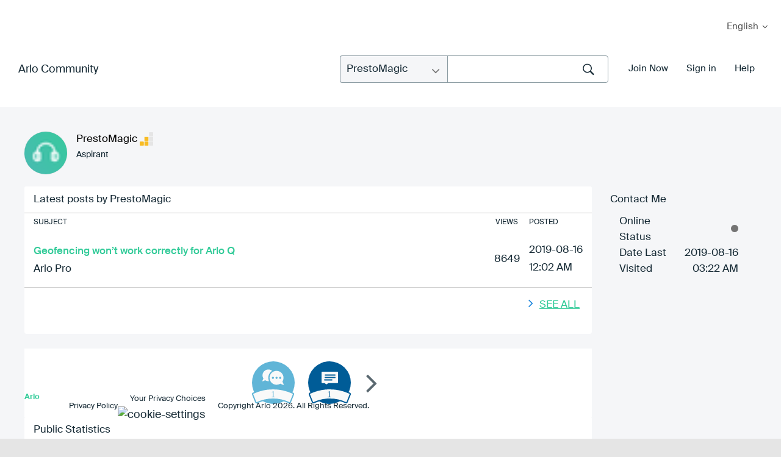

--- FILE ---
content_type: text/javascript; charset=UTF-8
request_url: https://dev.visualwebsiteoptimizer.com/cdn/edrv/va-584234b1e6424655e2bea4cd6ec31d9f.br.js
body_size: 101982
content:
/**
 * This file uses jQuery materials and hashchange plugin licensed under the MIT license
 * Portions, Copyright (c) 2010 "Cowboy" Ben Alman
 * http://benalman.com/projects/jquery-hashchange-plugin/
 * Portions, Copyright 2012 jQueryFoundation and other contributors
 * http://jquery.com/
 * Permission is hereby granted, free of charge, to any person obtaining a copy of this software and associated
 * documentation files (the "Software"), to deal in the Software without restriction, including without limitation the
 * rights to use, copy, modify, merge, publish, distribute, sublicense, and/or sell copies of the Software, and to
 * permit persons to whom the Software is furnished to do so, subject to the following conditions:
 *
 * The above copyright notice and this permission notice shall be included in all copies or substantial portions of the
 * Software.
 *
 * THE SOFTWARE IS PROVIDED "AS IS", WITHOUT WARRANTY OF ANY KIND, EXPRESS OR IMPLIED, INCLUDING BUT NOT LIMITED TO THE
 * WARRANTIES OF MERCHANTABILITY, FITNESS FOR A PARTICULAR PURPOSE AND NONINFRINGEMENT. IN NO EVENT SHALL THE AUTHORS OR
 * COPYRIGHT HOLDERS BE LIABLE FOR ANY CLAIM, DAMAGES OR OTHER LIABILITY, WHETHER IN AN ACTION OF CONTRACT, TORT OR
 * OTHERWISE, ARISING FROM, OUT OF OR IN CONNECTION WITH THE SOFTWARE OR THE USE OR OTHER DEALINGS IN THE SOFTWARE.
 */
(function(){"use strict";if(window.VWO=window.VWO||[],window.VWO.coreLibExecuted)return;window.VWO.coreLibExecuted=1,window.VWO.v="7.0",window.VWO.v_e="3e7ec7b8fb",window._VWO_VaGQ_StartTime=performance.now(),window.VWO.modules={vwoUtils:{cookies:{}},utils:{},tags:{},phoenixPlugins:{events:{predefinedEvents:{}}},otherLibDeps:{}};class e{formatErrorObject(e){return"string"==typeof e&&(e={msg:e}),e}setCustomError(e){const t=this;window.VWO._.customError=function(n){n=t.formatErrorObject(n),e(n)}}}const t=e=>{try{window.VWO._.customError(e)}catch(e){}};function n(e,n={sendErrorLog:!1},o){try{return e()}catch(e){return n.sendErrorLog&&setTimeout(()=>{try{t({msg:n.msg||"safelyGetValue failed!",url:n.url||"errorHandler.ts",source:n.source||e})}catch(e){}},100),o}}function o(e,t){try{return e()}catch(e){return void(t&&!t.disabledErrLog&&console.error("Error occurred:",e))}}function i(e,t={sendErrorLog:!0}){return n(()=>e.toLowerCase(),t,"")}const r={CAMPAIGN_FLOW_START:"cFS",TEST_NOT_RUNNING:"tNR",CAMPAIGN_FLOW_END:"cFE",REGISTER_CONVERSION:"vwo_rC",CONVERT_GOAL_FOR_ALL_EXPERIMENTS:"cGFAE",UNHIDE_ALL_VARIATIONS:"uAV",DIMENSION_TAG_PUSHED:"dTP",CONVERT_VISIT_GOAL_FOR_EXPERIMENT:"cVGFE",UNHIDE_SECTION:"uS",EXCLUDE_URL:"eURL",BEFORE_REDIRECT_TO_URL:"bRTR",URL_CHANGED:"uC",HIDE_ELEMENTS:"hE",ELEMENT_LOAD_ERROR:"eLTTE",NOT_REDIRECTING:"vwo_notRedirecting",VISIBILITY_TRIGGERED:"vwo_visibilityTriggered",VARIATION_APPLIED:"vwo_vA",VARIATION_APPLIED_ERROR:"vwo_variationAppliedError",ELEMENT_LOAD_TIMER_STOP:"eLTSt",SEND_NEW_VISITOR_CALL:"sNVC",CONVERT_REVENUE_GOALS_FOR_EXPERIMENT:"cRGFE",CHOOSE_COMBINATION:"cC",START_APPLY_CHANGES:"sAC",END_APPLY_CHANGES:"eAC",CAMPAIGN_COMBI_CREATED:"cCC",ELEMENT_LOADED:"eL",ELEMENT_NOT_LOADED:"eNL",MATCH_WILDCARD:"mW",DELETE_CSS_RULE:"dCSSR",SPLIT_READY_TO_REDIRECT:"sURL",SESSION:"vwo_session",NEW_SESSION:"newSession",UNHIDE_VARIATION:"uV",NEW_SESSION_CREATED:"newSessionCreated",PAUSE:"pause",SPLIT_URL:"sURL",SHOULD_EXECUTE_LIB_ERROR:"shouldExecLib",UPDATE_SETTINGS_CALL:"uSC",EXCLUDE_GOAL_URL:"eGURL",HEATMAP_CLICK:"hCl",POST_URL_CHANGE:"hC",AFTER_SAMPLING_TRIGGER:"sT",CONVERT_ALL_VISIT_GOALS_FOR_EXPERIMENT:"cAVGFE",OPT_OUT:"oO",POST_INIT:"vwo_postInit",PAGE_VIEW:"vwo_pageView",ELEMENT_CHANGES_APPLIED:"elementChangesApplied",REGISTER_HIT:"registerHit",REDIRECT_DECISION:"rD",RETRACK_VISITOR:"retrackVisitor",CAMPAIGN_NOT_ELIGIBLE:"runCampaign.notEligible",UNHIDE_ELEMENT:"unhideElement",TOGGLE_VISIBILITY_LOCK:"runCampaign.toggleVisibilityLock",CAMPAIGN_READY:"runCampaign.campaignReady",MODIFIED_ELEMENT:"runTestCampaign.modifiedEl",ERROR:"error",SSR_COMPLETE:"vwo_mutationObserved",SET_ENV:"setEnvironment",ACTIVATED:"vwo_activated",_ACTIVATED:"vwo__activated",RECORDING_NOT_ELIGIBLE:"rNE",VARIATION_SHOWN:"vwo_variationShown",NEW_SURVEY_FOUND:"nSF",SYNC_VISITOR_PROP:"vwo_syncVisitorProp",TAG_EVALUATED:"vwo_tagEval",HTML_ELEMENT_LOADED:"vwo_elementLoaded",HTML_ELEMENT_HYDRATED:"vwo_elementHydrated",CAMPAIGN_UNLOADED:"vwo_campUnload",CAMPAIGNS_LOADED:"vwo_campaignsLoaded",EXECUTE_FUNNEL_FOR_GOAL_CAMPAIGN:"executeFunnelCampForGoalCampaign",EDITOR_APPLY_CHANGES_COMPLETE:"editorApplyChangesComplete",INIT_VWO_INTERNALS:"initVWOInternals",SET_CAMPAIGN_TO_OBSERVE:"setCampaignToObserve",SEGMENTATION_EVALUATED:"sE",SEGMENTATION_FAILED:"sF",ELEMENTS_SHOWN_WITHOUT_CHANGES:"eSWC",CAMPAIGN_FREQUENCY_EVALUATED:"vwo_campaignFrequencyEvaluated",CUSTOM_CONVERSION:"vwo_conversion",REVENUE_CONVERSION:"vwo_revenue",DOM_SUBMIT:"vwo_dom_submit",DOM_CLICK:"vwo_dom_click",DOM_HOVER:"vwo_dom_hover",DOM_FOCUS:"vwo_dom_focus",DOM_BLUR:"vwo_dom_blur",DOM_CHANGE:"vwo_dom_change",ELEMENT_VIEWED:"vwo_dom_elementViewed",GOAL_CONVERTED:"vwo_goalConverted",GOAL_VISIT:"vwo_goalVisit",EVALUATE_GOAL_PAGE_FOR_PREJS:"vwo_evalPreCampJs",GROUP_WINNER_CHOOSEN:"vwo_groupWinnerChosen",CHECK_SEGMENTATION:"checkSegmentation",TRACK_NEW_SESSION_CREATED:"tnSC",TRACK_SESSION_CREATED:"tSC",PAGE_UNLOAD:"vwo_pageUnload",WIDGET_CLOSE:"vwo_widgetClose",WIDGET_SHOWN:"vwo_widgetShown",SPA_VISIBILITY_SERVICE:"visibilityForSpa",SESSION_INIT_COMPLETE:"vwo_sessionInitComplete",TIB_DONE:"vwo_topInitializeBeginDone",TOGGLE_MUT_OBSERVER:"toggleMutationObserver",DOM_CONTENTLOADED:"vwo_dom_DOMContentLoaded",SPLIT_VARIATION_SHOWN:"splitVariationShown",VWO_EXECUTED:"vE",ACTIVATE_API_TRIGGERED:"aAT",CAMPAIGN_TAG_EXECUTED:"cTE",RUN_REVERT_TAGS:"runrT",VARIATION_SHOWN_SENT:"vwo_variationShownSent",PAGE_EXIT:"pageExitEvent",COOKIE_CONSENT_ACCEPTED:"cCA",COOKIE_CONSENT_ACCEPTED_INSIGHTS:"cCAI",COOKIE_CONSENT_REJECTED_INSIGHTS:"cCRI",COOKIE_CONSENT_REJECTED:"cCR",COOKIE_CONSENT_TIMEOUT:"cCT",COOKIE_CONSENT_CAMPAIGN_BLOCKED:"cCCB",LOAD_SURVEY_LIB:"loadSurveyLib",NATIVE_DOM_CONTENT_LOADED:"vwo_domReady",RECOM_BLOCK_SHOWN:"vwo_recommendation_block_shown",SYNC_EVENTS_COMPLETED:"vwo_syncEventsCallCompleted",SEND_SYNC_CALL:"vwo_sendSyncCall",LOAD_SETTINGS:"vwo_loadSettings",DEBUG_EVENT:"vwo_debugLogs",NEW_SESSION_TRACKED:"vwo_newSnTracked",GOAL_CONVERSION_FAILED:"vwo_goalConversionFailed",MUTS_RECORDED:"vwo_mutsRecorded",ELEMENT_FOUND:"vwo_dom_elementFound",PRIMARY_VISITOR_ATTRIBUTE_SET:"vwo_primaryVisitorAttributeSet",PAGE_MATCHED:"vwo_pageMatched",VARIATION_PAGE:"vwo_variationPage",PAGE_MATCH_FAILED:"vwo_pageMatchFailed"};var s,a,l,c,d,u,h;window.VWO._=window.VWO._||{},Object.defineProperty(window.VWO._,"phoenixMT",{value:{bus:{},idMapping:{},counter:0,eventHistory:{},on:function(e,t,n){this.bus[e]=this.bus[e]||[],n&&n.syncToDataLayer&&(t.syncToDataLayer=!!n.syncToDataLayer);const o=this.bus[e].push(t);return this.idMapping[this.counter]=[e,o-1],this.counter++},once:function(e,t){this.bus[e]&&1==this.bus[e].length?this.bus[e][0]=t:this.on(e,t)},getAllEvents:function(){return Object.keys(this.bus)},trigger:function(e,t={}){var n;let o=[];if(!this.bus[e])return this.eventHistory[e]=this.eventHistory[e]||[],this.eventHistory[e].push(t);const i=["vwo_campaignsLoaded","vwo_insightsFunnel","vwo_phoenixInitialized",r.PAGE_MATCHED];((null===(n=window._vwoCc)||void 0===n?void 0:n.delayCustomGoal)||i.indexOf(e)>-1)&&(this.eventHistory[e]=this.eventHistory[e]||[],this.eventHistory[e].push(t));for(let n=(this.bus[e]||[]).length-1;n>=0;n--)if(this.bus[e][n])try{const i=this.bus[e][n];i.syncToDataLayer?o.push(i):i.call(this,t)}catch(e){}const s=o.length;if(s){for(let e=s-1;e>=0;e--)o[e].call(this,t);this.mergeEventPayloadAndDispatchCall(t)}},getEventHistory:function(e){return this.eventHistory[e]},clearEventHistory:function(e){delete this.eventHistory[e]},mergeEventPayloadAndDispatchCall(e){var t,o,i,r,s;const a=(null===(t=e._vwo)||void 0===t?void 0:t.syncEventData)||{},l=(null===(o=e._vwo)||void 0===o?void 0:o.eventDataConfig)||{},c=(null===(s=null===(r=null===(i=window.VWO)||void 0===i?void 0:i.nls)||void 0===r?void 0:r.getEventsProps)||void 0===s?void 0:s.call(r,e))||{},d=n(()=>window.VWO._.libUtils.getUUID({type:window.VWO._.CampaignEnum.ANALYSIS_CAMPAIGN}))||window.VWO._.cookies.get("_vwo_uuid");let u={};if(Object.keys(c).length&&Object.keys(l).length&&!l.multipleDomainCallSent){const e=Object.keys(l);for(let t=e.length-1;t>=0;--t){const n=e[t];d===n?(u[n]=Object.assign(Object.assign({},l[n]),c),u[n].addVwoPageMeta=!0):(u[n]=l[n],u[d]=c,u[d].addVwoPageMeta=!0,l.multipleDomainCallSent=!0)}}else u=Object.keys(c).length?{[d]:Object.assign(Object.assign({},c),{addVwoPageMeta:!0})}:l||{};a._vwo=a._vwo||{},a._vwo.eventDataConfig=u,Object.keys(a).length&&this.trigger("syncDataToDataLayer",{event:e,eventName:e.vwoEventName,syncEventData:a})},triggerForBothSides:function(e,t={}){this.trigger(e,t),n(()=>window.VWO.phoenix('trigger("${{1}}", "${{2}}")',null,{captureGroups:[e,t]}))},off:function(e){if(this.idMapping[e]){const[t,n]=this.idMapping[e];t&&(this.bus[t][n]=null,delete this.idMapping[e])}},clearEvent:function(e){if(this.bus[e]&&0!==this.bus[e].length){for(let t=0;t<this.counter;t++)this.idMapping[t]&&this.idMapping[t][0]===e&&(this.idMapping[t]=[]);delete this.bus[e]}}},enumerable:!1,writable:!1}),window.VWO._.native={},window.VWO._.native.JSON=window.JSON,function(e){e.DOM="vwo_dom"}(s||(s={})),function(e){e.WILD_CARD="*",e.TRIGGER="trigger",e.POST_INIT="post-init",e.TIMER="vwo_timer",e.TRIGGER_UPDATES="vwo_triggerUpdates"}(a||(a={})),function(e){e.URL_CHANGE="vwo_urlChange",e.LEAVE_INTENT="vwo_leaveIntent",e.CLICK_EVENT="vwo_dom_click",e.HOVER_EVENT="vwo_dom_hover",e.BLUR_EVENT="vwo_dom_blur",e.FOCUS_EVENT="vwo_dom_focus",e.CHANGE_EVENT="vwo_dom_change",e.ELEMENT_VIEWED_EVENT="vwo_dom_elementViewed",e.SUBMIT_EVENT="vwo_dom_submit",e.PAGE_LOAD_EVENT="vwo_page_load",e.CAMPAIGN_FREQUENCY_EVALUATED="vwo_campaignFrequencyEvaluated"}(l||(l={})),function(e){e.PAGE_VIEW="vwo_pageView",e.PAGE_UNLOAD_EVENT="vwo_pageUnload"}(c||(c={})),function(e){e.EXIT_CONDITIONS="__exitConditions"}(d||(d={})),function(e){e.DOM_CONTENT_LOADED="DOMContentLoaded",e.SCROLL="scroll",e.CLICK="click",e.SUBMIT="submit"}(u||(u={})),function(e){e[e.DEBUG=0]="DEBUG",e[e.INFO=1]="INFO",e[e.WARN=2]="WARN",e[e.ERROR=3]="ERROR"}(h||(h={}));class p{constructor(e){this.setLevel(e)}setLevel(e="warn"){this.logLevel=h[e.toUpperCase()]}info(e,t={}){this.customLog(h.INFO,e,t)}debug(e,t={}){this.customLog(h.DEBUG,e,t)}warn(e,t={}){var n,o;this.customLog(h.WARN,e,t,null===(o=null===(n=window.VWO)||void 0===n?void 0:n._)||void 0===o?void 0:o.customError)}error(e,t={}){var n,o;this.customLog(h.ERROR,e,t,null===(o=null===(n=window.VWO)||void 0===n?void 0:n._)||void 0===o?void 0:o.customError)}customLog(e,t,n,o=null){var i,r,s;if(e>=this.logLevel){const a=this.formatMessage(e,t,n);null===(s=null===(r=null===(i=window.VWOEvents)||void 0===i?void 0:i.store)||void 0===r?void 0:r.actions)||void 0===s||s.addLogsForDebugging(a),o?o(a):this.consoleLog(e,[a])}}consoleLog(e,t){switch(e){case h.INFO:console.info(...t);break;case h.WARN:console.warn(...t);break;case h.ERROR:console.error(...t);break;default:console.log(...t)}}formatMessage(e,t,n){var o,i;const r=Object.keys(n).reduce((e,t)=>e.replace(new RegExp(`{{${t}}}`,"g"),n[t]),t),a=`${s.DOM}_`;let l=n;const c=(null===(o=n.data)||void 0===o?void 0:o.vwoEventName)||n.vwoEventName;c!==a+u.CLICK&&c!==a+u.SUBMIT||(l=n.data?null===(i=n.data)||void 0===i?void 0:i.props:l.props,l=l||{name:c});let d=JSON.stringify;try{d=window.VWO._.native.JSON.stringify||JSON.stringify}catch(e){}return`VWO: [${h[e].toUpperCase()}] [${(new Date).toUTCString()}] ${r} ${d(l)}`}}var w=new p("warn");const g={isVisBucketedForTrack:()=>n(()=>window.VWO._.insights.isVisBucketedForTrack()),includeFunnel:e=>n(()=>window.VWO._.insights.includeFunnel(e)),excludeFunnel:e=>n(()=>window.VWO._.insights.excludeFunnel(e)),isFunnelIncluded:e=>n(()=>window.VWO._.insights.isFunnelIncluded(e)),isFunnelExcluded:e=>n(()=>window.VWO._.insights.isFunnelExcluded(e)),activateFunnels:()=>n(()=>window.VWO._.insights.activateFunnels()),markFunnelValue:(e,t,o,i)=>n(()=>window.VWO._.insights.markFunnelValue(e,t,o,i)),includeInsightsMetric:e=>n(()=>window.VWO._.insights.includeInsightsMetric(e)),isMetircTriggered:e=>n(()=>window.VWO._.insights.isMetircTriggered(e))},v=()=>window.VWO._.CampaignEnum||{},_=()=>window.VWO._.insightsCampaignUtils||{},f=()=>window.VWO._.insightsLibUtils||{};function m(e,t,n,o){return new(n||(n=Promise))(function(i,r){function s(e){try{l(o.next(e))}catch(e){r(e)}}function a(e){try{l(o.throw(e))}catch(e){r(e)}}function l(e){var t;e.done?i(e.value):(t=e.value,t instanceof n?t:new n(function(e){e(t)})).then(s,a)}l((o=o.apply(e,t||[])).next())})}window.VWO._=window.VWO._||{},window.VWO._.insightsUtils=window.VWO._.insightsUtils||g;var E="function"==typeof SuppressedError?SuppressedError:function(e,t,n){var o=new Error(n);return o.name="SuppressedError",o.error=e,o.suppressed=t,o};const{toString:O}=Object.prototype;function S(e){return"[object Object]"===O.call(e)}function T(e){return"[object Array]"===O.call(e)}function y(e){return"[object Null]"===O.call(e)}function C(e){return"[object Undefined]"===O.call(e)}function I(e){return!C(e)&&!y(e)}function N(e){return!Number.isNaN(e)&&"[object Number]"===O.call(e)}function A(e){return"[object String]"===O.call(e)}class b{mergeNestedObjects(...e){return e.reduce((e,t)=>this.recursivelyMerge(e,t))}mergeNestedObjectsV2(e={mergeArrays:!1},...t){return t.reduce((t,n)=>this.recursivelyMerge(t,n,{},e))}createNestedObjects(e,t){let n=e;return t&&t.split(".").forEach(e=>{Object.prototype.hasOwnProperty.call(n,e)||(n[e]={}),n=n[e]}),n}clearNestedObject(e,t){let n=e;const o=t.split("."),i=o[o.length-1];for(let e=0;e<o.length-1;e++)n=n[o[e]];S(n[i])?n[i]={}:delete n[i]}recursivelyMerge(e,t,n={},o={mergeArrays:!1}){if(S(e)&&S(t)){const i={};Object.keys(e).concat(Object.keys(t)).forEach(e=>{i[e]=1});const r=Object.getOwnPropertyDescriptors(e),s=Object.getOwnPropertyDescriptors(t);return Object.keys(i).forEach(i=>{s[i]?Object.defineProperty(n,i,s[i]):Object.defineProperty(n,i,r[i]),this.recursivelyMerge(e[i],t[i],n[i],o)}),n}return o.mergeArrays&&T(e)&&T(t)?(T(n)||(n=[]),n.splice(0,n.length,...e.concat(t)),n):t||e}}var V=new b;function x(e){var t=[];for(var n in e)e.hasOwnProperty(n)&&t.push(n);return t}class D{static parseUrl(e){var t;try{e=decodeURIComponent(e)}catch(e){console.warn("Not a valid URL.")}const n=/^((((\w+)(:\/\/))?((\w+):(\w+)@)?(www\.)?)([^?#\/:\s]*)?:?([0-9][^?#\/\s]*)?)\/?([^?#\s]*)\??([^#]*)#?(.*)$/.exec(e.trim());if(!n)throw new Error("Not a valid URL.");let o;if(null===(t=window._vwoCc)||void 0===t?void 0:t.iQPE){o={};new URLSearchParams(window.location.search).forEach((e,t)=>{t&&(o[t]=e)})}else o=n[13]?n[13].split("&").reduce((e,t)=>{const[n,o=""]=t.split("=");return e[n]=o,e},{}):{};return n&&{url:n[0],origin:n[1].replace(n[6],""),protocol:n[4]||"",hasWWW:Boolean(n[9]),username:n[7]||"",password:n[8]||"",host:(n[9]||"")+n[10],domain:n[10],port:n[11]||"",path:n[12],query:n[13]||"",queryParams:o,fragment:n[14]||"",urlWithoutProtocol:n[0].replace(n[3],""),urlWithoutProtocolAndWww:n[0].replace(n[2],"")}}}var R={LOGGER_LEVEL:"error"};const L=D.parseUrl(window.location.href).queryParams.vwoLogLevel;var P=new p(L||R.LOGGER_LEVEL);class W{constructor(){this.plugins={}}register(e){P.debug(`Registering plugin '${e.pluginName}' in Plugins factory`),this.plugins[e.pluginName]=e}unregister(e){let t;t=A(e)?e:e.pluginName,P.debug(`Unregistering plugin '${t}' in Plugins factory`),this.plugins[t].removeAll(),delete this.plugins[t]}unregisterAll(){P.debug("Unregistering all plugins in Plugins factory"),Object.keys(this.plugins).forEach(e=>{this.plugins[e].removeAll(),delete this.plugins[e]})}clearData(){P.debug("Clearing the data of all the plugins"),Object.keys(this.plugins).forEach(e=>{this.plugins[e].clearData()})}}var M=new W,U;class k{clearData(){}}!function(e){e.EVENT="event",e.EVENT_PROPS="eventProps",e.STORAGE="storage",e.FORMULA="formula",e.OPERATOR="operator",e.TAG="tag",e.CONDITION_LEVEL_OPERATOR="clOperator"}(U||(U={}));const G=(e,t)=>{try{return e()}catch(e){return t}};class F{toAbsURL(e){return e?new URL(e,document.baseURI).href:e}isHashPresent(e){return-1!==e.indexOf("#")}isQueryParamPresent(e,t){var n=e.indexOf("#"),o=e.indexOf("?"),i=t?-1:e.indexOf("=");return-1===n?-1!==o||-1!==i:-1!==o&&n>o||-1!==i&&n>i}otherSide(...e){return e[0]="VWO.modules.vwoUtils.urlUtils."+e[0],window.fetcher.getValue(...e)}}const $={};function j(e,t,n,o){return e+"||"+t+"||"+(n?"1":"0")+"||"+(o?"1":"0")}var B=function(e){return e.replace(/^(https?:\/\/)(?:w{3}\.)?(.*?)(?:\/(?:home|default|index)\..{3,4}|\/$)?(?:\/)?([\?#].*)?$/i,"$1$2$3").replace(/[?&]_vis_preview_data=[^&#]*/gi,"")},H=function(e){return e.replace(/^(https?:\/\/)(?:w{3}\.)?(.*?)(?:(?:home|default|index)\..{3,4})?([\?#].*)?$/i,"$1$2$3")},K=function(e){return H(e).replace(/\/\?/gi,"?")},q=window._vis_opt_url,J;class X{constructor(){J=this}regexEscape(e){return e.replace(/[\-\[\]{}()*+?.,\/\\^$|#\s]/g,"\\$&")}cleanURL(e,t){return q&&!t?q:e.replace(/^(.*[^\*])(\/(home|default|index)\..{3,4})((\?|#).*)*$/i,"$1$4")}removeWWW(e,t){return e=e.replace(/^(https?:\/\/)(www\.)?(.*)$/i,"$1$3"),t&&(e=e.replace(/(^\*?|\/\/)www\./i,"$1")),e}stripSlashes(e,t,n){if(e=e.replace(/\/$/,""),t){var o=e.indexOf("/?");e.indexOf("?")-1===o&&(e=e.replace(/\/\?([^\?]*)(.*)/,"?$1$2"))}if(n){var i=e.indexOf("/#");e.indexOf("#")-1===i&&(e=e.replace(/\/#([^#]*)(.*)/,"#$1$2"))}return e}cleanPattern(e){let t="";return{regex:e.replace(/\(\?([a-zA-Z])\)/g,(...e)=>(e[1]&&(t+=e[1]),"")),flags:t}}matchRegex(e,t,n,o,i=!1){let r=e=>null;if(i){const i=j(e,t,n,o);if(Object.prototype.hasOwnProperty.call($,i))return $[i];r=e=>{$[i]=e}}const s=(()=>{if("string"!=typeof e||"string"!=typeof t)return!1;let i="ig";if(o){const{regex:n,flags:o}=J.cleanPattern(t);i=o||"g";try{return new RegExp(n,i).exec(e)||J.matchRelativeUrl(e,n,i)}catch(e){const o="Failed to create regex for the pattern: "+t+", the cleaned regex derived from the pattern is: "+n+" and regexFlag is: "+i;return w.error(o),!1}}var r=function(n){return new RegExp(t,i).exec(e)||new RegExp(t,i).exec(n(e))||J.matchRelativeUrl(e,t,i,n)};let s=B,a=!1;390187==window._vwo_acc_id&&(a=!0),a&&(s=K);var l=r(s);return l&&!a?(s=H,n&&r(s)||l):l})();return r(s),s}matchRelativeUrl(e,t,n,o){if(0===e.indexOf("http"))return!1;const i=(new F).toAbsURL(e);var r=new RegExp(t,n).exec(i);return o&&!r&&(r=new RegExp(t,n).exec(o(i))),!!r}matchWildcard(e,t,n){if("string"!=typeof e||"string"!=typeof t)return!1;const o=new F;var i=o.isQueryParamPresent(t),r=o.isHashPresent(t),s=o.isQueryParamPresent(e),a=o.isHashPresent(e);i||(s&&a?e=e.replace(/^(.*?)(\?[^#]*)(#?.*)$/,"$1$3"):s&&!a&&(e=e.replace(/^(.*)(\?.*)$/,"$1"))),r||a&&(e=e.replace(/^(.*?)(#.*)$/,"$1")),"/"!==e&&(e=J.stripSlashes(e,s,a)),"/"!==t&&(t=J.stripSlashes(t,i,r));var l,c,d=new RegExp("^"+J.regexEscape(t).replace(/\\\*/g,"(.*)")+"$","gi");return d.test(e)?(d=new RegExp("^"+J.regexEscape(t).replace(/\\\*/g,"(.*)")+"$","gi"),!n||d.exec(e)):(e=J.removeWWW(e),t=J.removeWWW(t,!0),(d=new RegExp("^"+J.regexEscape(t).replace(/\\\*/g,"(.*)")+"$","gi")).test(e)?(d=new RegExp("^"+J.regexEscape(t).replace(/\\\*/g,"(.*)")+"$","gi"),!n||d.exec(e)):(l=J.cleanURL(t,!0),-1===t.indexOf("*")&&((c=J.removeWWW(o.toAbsURL(e)).replace(/\/$/,"").replace(/\/\?/,"?"))===t||c===l)||(e=J.cleanURL(e),t=l,!!(d=new RegExp("^"+J.regexEscape(t).replace(/\\\*/g,"(.*)")+"$","gi")).test(e)&&(d=new RegExp("^"+J.regexEscape(t).replace(/\\\*/g,"(.*)")+"$","gi"),!n||d.exec(e)))))}matchPlainURLs(e,t){try{const n=new URL(e),o=new URL(t);return n.href===o.href}catch(e){return!1}}}const Y=new X;window.VWO.modules.vwoUtils.url=Y,window.VWO._.matchRegex=Y.matchRegex;const z=e=>{window._vis_debug&&window.VWO._.phoenixMT.triggerForBothSides(r.PAGE_MATCH_FAILED,{id:e.campId})},Q={isRdPg:e=>n(()=>{const t=window.VWO._.cookies.get("_vis_opt_exp_"+e.campId+"_combi_choose");if(!t)return z(e),!1;const o=t.split(":");if(o.length<3)return z(e),!1;const i=decodeURIComponent(o[1]),s=o[2],a=n(()=>!!Y.matchPlainURLs(window.location.href,i));return a?window.mainThread?(window.VWO._.phoenixMT.triggerForBothSides(r.VARIATION_PAGE,{id:e.campId}),window.VWO._.phoenixMT.triggerForBothSides(r.PAGE_MATCHED,{id:s})):window.fetcher.getValue('VWO._.phoenixMT.triggerForBothSides("${{1}}", "${{2}}")',null,{captureGroups:[r.VARIATION_PAGE,{id:e.campId}]}):z(e),a},void 0,!1),convertRegexToUrlPattern:e=>e.replace(/^\^/,"").replace(/\$$/,"").replace(/\\\\/g,"").replace(/\\\?/g,"?").replace(/\\#/g,"#").replace(/\(.*?\)/g,"*"),genRdLk(e,t){return n(()=>{const{campId:o,rM:i,exlQp:r=0,exlFrag:s=0}=t,a=window.VWO.modules.vwoUtils.urlUtils,l=window.location.search,c=window.location.hash,{matchedGrps:d,urlRegex:u}=n(()=>{var e;return window.VWO.pageGroup.getPageMatchData(null===(e=window._vwo_exp[o].pg_config)||void 0===e?void 0:e[0])})||{matchedGrps:[],urlRegex:""};let h;if(4===i)h=e.replace(/\$(\d+)/g,e=>{const t=parseInt(e.replace("$",""),10);return d[t-1]||""});else if(d&&1!==d.length){h="";const t=e.split("*");for(let e=1;e<t.length;e++){if(u&&d[e]&&(a.isQueryParamPresent(d[e])||a.isHashPresent(d[e]))){const t=this.convertRegexToUrlPattern(u);a.isQueryParamPresent(t)||a.isHashPresent(t)?a.isHashPresent(t)&&!a.isQueryParamPresent(t)?d[e]=d[e].replace(/^(.*?)(?:\?[^#]*)(#?.*)$/,"$1$2"):!a.isHashPresent(t)&&a.isQueryParamPresent(t)&&(d[e]=d[e].replace(/#.*/,"")):d[e]=d[e].replace(/[\?#].*/,"")}h+=t[e-1]+(d[e]||"")}h+=t[t.length-1]}else h=e;if(h=h.replace(/\*/g,""),l&&0===r)try{if(a.isQueryParamPresent(h,!0)){const e=a.getUrlVars(l),t=a.getUrlVars(h);for(const n in e)void 0===t[n]&&(h+="&"+n+"="+e[n])}else a.isHashPresent(h)?h=h.replace(/(.*?)#(.*)/,"$1"+l+"#$2"):h+=l}catch(e){}if(c&&-1===h.indexOf("#")&&0===s)try{h+=c}catch(e){}return{url:h,storedValue:h}})},hasAnyRM:(e,t)=>n(()=>t.split(",").some(t=>{const n=e.sections[1].variations[t];return n&&n.some(e=>!!e.rM)}),void 0,!1)},Z=()=>window.VWO,ee=()=>Z()._,te=()=>ee().allSettings,ne=()=>te().dataStore,oe=()=>n(()=>ne().plugins,{sendErrorLog:!1},{}),ie=()=>n(()=>ne().campaigns,{sendErrorLog:!0},{}),re=()=>n(()=>te().triggers,{sendErrorLog:!0},{}),se=()=>n(()=>oe().DACDNCONFIG,{sendErrorLog:!1},{}),ae=()=>n(()=>oe().GEO,{sendErrorLog:!1},{}),le=()=>n(()=>oe().UA,{sendErrorLog:!1},{}),ce=()=>n(()=>Z().nls,{sendErrorLog:!1},{}),de=()=>!!n(()=>oe().cDD,{sendErrorLog:!1},!1),ue=n(()=>oe().UA.br,void 0,""),he=n(()=>oe().UA.de,void 0,""),pe="safari"===ue.toLowerCase()||["ipad","iphone"].includes(he.toLowerCase()),we=new Map,ge={},ve=new Set;let _e=!1,fe=0;function me(){Array.from(we.keys()).forEach(e=>Ee(e))}function Ee(e){const t=we.get(e);t&&(t.timeoutId&&clearTimeout(t.timeoutId),t.intervalId&&clearInterval(t.intervalId),t.exitIntervalId&&clearInterval(t.exitIntervalId),t.eventId&&window.VWO._.phoenixMT.off(t.eventId),we.delete(e),ye(e,t))}function Oe(){if(_e)return;_e=!0;const e=window.VWO._.phoenixMT.on("vwo_urlChangeMt",()=>{me(),_e=!1,window.VWO._.phoenixMT.off(e)})}function Se(e){if(ve.has(e))return;ve.add(e);const t=G(()=>ie()[e].pg_config);window.VWO._.phoenixMT.on(r.PAGE_MATCHED,n=>{G(()=>t.some(e=>e===n.id))&&Ie(e)})}function Te(e,t,n){n.campId&&(t.campaignId=n.campId,ge[n.campId]||(ge[n.campId]={},Se(n.campId)),ge[n.campId][e]=1)}function ye(e,t){var n;if(!t.campaignId||!ge[t.campaignId])return;const o=t.campaignId,i=null===(n=window._vwo_exp)||void 0===n?void 0:n[o];delete ge[o][e],0===Object.keys(ge[o]).length&&(Ce(i),delete ge[o],ve.delete(o))}function Ce(e){G(()=>{var t;const n={ruleName:"*",campaignData:e,variation:null},o=null==e?void 0:e.id;o&&(null===(t=window._vwo_exp)||void 0===t?void 0:t[o])&&(window._vwo_exp[o].pageMatchedFailed=!0),window.VWO._.phoenixMT.trigger(r.UNHIDE_ELEMENT,n)})}function Ie(e){const t=ge[e];if(!t)return;Object.keys(t).map(e=>Number(e)).forEach(e=>{Ee(e)}),delete ge[e],ve.delete(e)}function Ne(e,t,n){return G(()=>M.plugins[U.OPERATOR].get(t)(e,n))}function Ae(e,t,n){return G(()=>Ne(e.call(null,Ve),t,n),!1)}function be(e,t,n,o){var i;let{listen:s,exit:a,interval:l=50,campId:c,success:d,timeout:u}=o;if(a=a||u,!s){return Ce(null===(i=window._vwo_exp)||void 0===i?void 0:i[c]),!1}const h=fe++,p={},w=()=>{Ae(e,t,n)&&(G(()=>d(Ve)),Ee(h))};if("timer"===s?p.intervalId=window.setInterval(w,l):p.eventId=window.VWO._.phoenixMT.on(s,w),we.set(h,p),Te(h,p,o),a)if("number"==typeof a)p.timeoutId=window.setTimeout(()=>{Ee(h)},a);else if(a===r.NATIVE_DOM_CONTENT_LOADED)window.addEventListener("load",()=>{Ee(h)}),"complete"===document.readyState&&Ee(h);else if(a.startsWith("tags.")){const e=a.split(".")[1],t=Ee.bind(null,h);G(()=>te().tags[e].fn(t,window.vwo_$))}}const Ve=Object.assign({elExists:function(e){return G(()=>{const t=window.vwo_$(e);return!!(t&&t.length>0)&&(window.VWO._.phoenixMT.triggerForBothSides(r.ELEMENT_FOUND,{target:e}),!0)})},evAC:function(e,t,n,o){Oe();const i=Ae(e,t,n);return i||!o?(i&&(null==o?void 0:o.success)&&G(()=>o.success(Ve)),o&&void 0!==o.id&&"page"===o.type&&window.VWO._.phoenixMT.triggerForBothSides(r.PAGE_MATCHED,{id:o.id}),i):(be(e,t,n,o),!1)},event:function(e,t={}){G(()=>{window.VWO._.phoenixMT.triggerForBothSides(e,t)})},callTag:function(e,t){return G(()=>(0,window.VWO._.allSettings.tags[e].fn)(Ve,t))},isPageMatched:function(e){return G(()=>{const{pgGrpIds:t=[]}=e,n=ne().plugins.DACDNCONFIG.url;for(const e of t){const t=window.VWO.pageGroup.validatePage(e,null,n,{cacheOnly:!0});if(t&&t.didMatch)return!0}return!1},!1)},isEventFired:function(e,t){return G(()=>{const n=window.VWO._.phoenixMT.getEventHistory(e);if(!n||!Array.isArray(n))return!1;if(t.pgGrpIds&&Array.isArray(t.pgGrpIds)){const e=new Set(t.pgGrpIds);for(const t of n)if(t.id&&e.has(t.id)&&(e.delete(t.id),0===e.size))return!0;return!1}return n.some(e=>Object.keys(t).every(n=>e[n]===t[n]))},!1)},scheduleUnhide:function(e){if(e&&e.unhideTrigger&&Array.isArray(e.unhideTrigger))for(const t of e.unhideTrigger)window.VWO.phoenix('on("${{1}}", "${{2}}")',null,{captureGroups:[`trigger.${t}`,()=>{G(()=>{const t={ruleName:"",campaignData:e.campaignData,variation:e.variationId};e.cpath?t.rulesArr=[e.xpath,e.cpath]:t.ruleName=e.xpath,window.VWO._.phoenixMT.trigger(r.UNHIDE_ELEMENT,t)})}]})}},Q),xe=function(e){const t=e.toString();let n,o;((n=t.match(/^(?:async\s+)?([A-Za-z0-9_$]*)\s*=>/))||(n=t.match(/^(?:async\s+)?\((.*)\)\s*=>/))||(n=t.match(/^(?:async\s+)?function(?:\s+[A-Za-z_$]*)?\s*\((.*)\)\s*{/)))&&(o=n[1]);const i={};let r=!1,s=!1;return o.split(",").forEach((e,t)=>{"vwo_$"===e.trim()&&(i[t]=window.vwo_$,r=!0),"vU"===e.trim()&&(i[t]=Ve,r=!0,s=!0)}),r?function(...t){return Object.keys(i).forEach(e=>{(+e<t.length||s&&+e===t.length)&&(t[e]=i[e])}),e(...t)}:e};let De;function Re(e){if(!e)return e;try{e=window.decodeURIComponent(e)}catch(e){}return e}const Le=function(){if(void 0!==De)return De;const e=[],t=window.VWO._.allSettings.dataStore.campaigns;let n,o;for(let n in t)e.push(n);return De=!!(n=(window.location.search+window.location.hash).match(/.*_vis_test_id=(.*?)&.*_vis_opt_preview_combination=(.*?)(?:&|#|$)/))&&(!(!e.includes(n[1])||!t[n[1]]||void 0===t[n[1]].combs[o=Re(n[2])])&&o),De},Pe=()=>!!window._vis_debug,We={SET_COOKIE:"sC",GET_COOKIE:"gC",ERASE_COOKIE:"eC",SET_THIRD_PARTY_COOKIE:"sTPC",SET_THIRD_PARTY_COOKIE_ERROR:"sTPCE"};window._vwo_evq=window._vwo_evq||[];var Me="jI",Ue=window._vwo_evq;const ke=window._vwo_ev=window._vwo_ev||function(...e){if(!e[0])throw new Error("Invalid Event:"+e[0]);e[0]!==Me?Ue.push([].slice.call(arguments)):Ue.unshift([Me])};window.VWO._.triggerEvent=window._vwo_ev;class Ge{}var Fe={};function $e(e,t){const n=document.createEvent("Event");e="vwo."+e,n.initEvent&&(n.initEvent(e,!1,!1),n.data=t,document.dispatchEvent&&document.dispatchEvent(n))}function je(e,t){Fe.queue=Fe.queue||[];const n=window.VWO._.ac&&window.VWO._.ac.rdbg;if("meta"==e&&!n)return;if(!document.createEvent)return;const o=window.VWO;if(!o.nls||!o.nls.Recording)return void Fe.queue.push({eventName:e,data:t});Fe.queue.push({eventName:e,data:t});const i=Fe.queue.splice(0);for(var r of i)$e(r.eventName,r.data)}const Be=(e=e=>null)=>{window.VWO._.vAEH=e};var He;window.VWO.modules.vwoUtils.utils={customEvent:je},function(e){e[e.Object=0]="Object",e[e.Property=1]="Property",e[e.Document=2]="Document",e[e.Variable=3]="Variable",e[e.OverWrite=4]="OverWrite",e[e.Delete=5]="Delete"}(He||(He={}));let Ke="",qe=()=>"",Je=e=>e,Xe=e=>e;var Ye;window.VWO._.namespaceKeyWithAccId=Je;const ze=null===(Ye=window._vwoCc)||void 0===Ye?void 0:Ye.cookiePrefix,Qe=e=>ze?e.startsWith(ze)?e:`${ze}${e}`:e,Ze=e=>{if(!ze)return e;const t=e.replace(/^(\^)/,"").replace(/(\$)$/,"");return`^${ze.replace(/([.*+?^${}()|[\]\\])/g,"\\$1")}${t}$`};class et{constructor(){this.hascPBEexp=!1,this.cPBEexpTypes=new Set,this.cPBInit=!1,this.handleEmptyValue=e=>""===e?"~":e,this.revertEmptyValue=e=>"~"===e?"":e,this.encodeData=e=>{const t=Object.entries(e);let n="";for(let e=0;e<t.length;e++){const[o,i]=t[e],{sId:r,mId:s,p:a,variation:l}=i,c=`p.rU:${encodeURIComponent(this.handleEmptyValue(a.rU))},p.t:${encodeURIComponent(this.handleEmptyValue(a.t))},p.u:${encodeURIComponent(this.handleEmptyValue(a.u))}`;n+=`${o}:${this.handleEmptyValue(r)},${this.handleEmptyValue(s)},${c},${this.handleEmptyValue(l)}|`}return n.slice(0,-1)},this.decodeData=e=>{if("~"===e)return;const t={},n=e.split("|");for(let e=0;e<n.length;e++){const[o,...i]=n[e].split(":"),[r,s,...a]=i.join(":").split(","),l=this.revertEmptyValue(a.pop()||""),c={};for(let e=0;e<a.length;e++){const t=a[e],[n,...o]=t.split(":");if(n.startsWith("p.")){c[n.slice(2)]=this.revertEmptyValue(decodeURIComponent(o.join(":")))}}t[o]={sId:this.revertEmptyValue(r),mId:this.revertEmptyValue(s),p:c,variation:l}}return t},this.consentMode=window.VWO.consentMode||!1,this.goalCookieStore={},this.ccN=Qe("_vwo_consent")}initializecPBEexpConfig(){this.cPBInit=!0;const e=n(()=>window.VWO.consentMode.cConfig);e&&"P"===e.cPB&&e.cPBEexp&&0!==e.cPBEexp.length?(this.hascPBEexp=!0,this.cPBEexpTypes=new Set(e.cPBEexp)):this.hascPBEexp=!1}campBlockedActions(e){window.mainThread||(n(()=>{window.VWO.phoenix.trigger(r.COOKIE_CONSENT_CAMPAIGN_BLOCKED,{oldArgs:[e.id]}),"SPLIT_URL"===e.type&&window.VWO.phoenix.trigger(r.NOT_REDIRECTING)}),e.iB=!0)}isCampBlocked(e){const t=window.VWO.consentMode;if(!t)return!1;if(e.iB)return!0;if(!t.hT)return!1;if(this.cPBInit||this.initializecPBEexpConfig(),!this.hascPBEexp)return!1;const o=n(()=>"TARGETING"===e.iType.type)?"TARGETING":e.orgType||e.type;return!!this.cPBEexpTypes.has(o)&&(this.campBlockedActions(e),!0)}processQueue(){var e;const t=window.VWO.consentMode.deferredQueue||[];for(;t.length>0;){const n=t.shift();null===(e=n.payload)||void 0===e||e.call(n)}}extractSavedCalls(){const e=this.getSyncDataFromConsentCookie();if(e)return this.decodeData(e)}overrideCookies(e){const t=e._create;e._create=(...n)=>{if(!this.consentMode.dT)return this.consentMode.hT&&n[0].includes("_goal")?(this.setGoalCookie(n[0],n[1]),void this.consentMode.deferredQueue.push({method:"fn",payload:()=>t.apply(e,n)})):t.apply(e,n)};const n=e.createThirdParty;e.createThirdParty=function(...t){const o=window.VWO.consentMode;if(!o.dT){if(o.hT){const[i,r,s,a]=t;if(window.VWO.modules.utils.consentModeUtils.triggerEvent(We.SET_COOKIE,i,r,s,a,!0),"_vwo"!==i&&this._create(i,r,s,a),"_combi_choose"===i.slice(-13))return;return void o.deferredQueue.push({method:"fn",payload:()=>n.apply(e,t)})}return n.apply(e,t)}};const o=e.get;e.get=(...t)=>{if(!this.consentMode.dT||"_vis_opt_test_cookie"!==t[0]){if(this.consentMode.hT){const e=this.getGoalCookie(t[0]);if(e)return e}return o.apply(e,t)}};const i=e.waitForThirdPartySync;e.waitForThirdPartySync=function(t){return window.VWO.consentMode.hT?t():i.apply(e,t)}}initConsentMode(){const e=this.consentMode||{};if(e.goalLogs=[],window.VWO.consentMode.deferredQueue=window.VWO.consentMode.deferredQueue||[],e.timeOut&&(this.consentMode.wFC=!1,this.setTimeOutFlags(e),this.triggerEvent(r.COOKIE_CONSENT_TIMEOUT)),e.hT&&this.setupConsentAcceptedListener(e),"B"!==e.cConfig.cPB||e.timeOut||this.setupConsentTimeoutListener(e),"P"===e.cConfig.cPB&&this.handlePartiallyBlocked(e),e.preview)return this.handlePreviewMode(e);this.handleConsentRejected(),this.setupInsightsConsentActionListener()}setupInsightsConsentActionListener(){window.VWO._.phoenixMT.on(r.COOKIE_CONSENT_REJECTED_INSIGHTS,()=>{window.fetcher.setValue("VWO.consentMode.dTI",!0),this.triggerEvent(r.COOKIE_CONSENT_REJECTED_INSIGHTS)})}handlePartiallyBlocked(e){if(e.savedCalls=this.extractSavedCalls(),e.cCA&&e.savedCalls&&window.VWO._.phoenixMT.on("vwo_phoenixInitialized",()=>{this.syncSaved(e.savedCalls),this.updateConsentCookie("~"),delete e.savedCalls}),!1===e.hT&&e.preview&&!e.dT&&!e.cCA){let e;for(const t in window._vwo_exp){e=window._vwo_exp[t];break}const t=window.VWO._.cookies.get("_vis_opt_exp_"+e.id+"_combi");if(e.multiple_domains&&t){const n="SPLIT_URL"===e.type||null,o={id:e.id,mId:""};this.syncTpc(o,t,n,e,!0)}}}setupConsentAcceptedListener(e){const t=window.VWO._.phoenixMT.on(r.COOKIE_CONSENT_ACCEPTED,()=>{e.savedCalls&&(this.syncSaved(e.savedCalls),delete e.savedCalls),this.processQueue(),!e.preview&&this.triggerEvent(r.COOKIE_CONSENT_ACCEPTED),this.updateConsentCookie("~"),window.fetcher.setValue("VWO.consentMode.hT",!1),window.VWO._.phoenixMT.off(t)})}queueGoalLogs(e,t,n,o){const i=window.VWO.consentMode;if(!i||!i.preview)return!0;if(i.dT)return!1;if(!i.hT)return!0;if(!window.mainThread)return window.fetcher.getValue('VWO.modules.utils.consentModeUtils.queueGoalLogs("${{1}}","${{2}}", "${{3}}", "${{4}}")',null,{captureGroups:[e,t,n,o]}),!1;let{goalLogs:r}=i;return r.push({expId:e,goalId:t,revenue:n,success:o}),!1}triggerGoalLogs(){const e=window.VWO.consentMode.goalLogs;for(;e.length>0;){const t=e.shift(),{expId:n,goalId:o,revenue:i,success:s}=t;window.VWO.modules.tags.wildCardCallback({oldArgs:[n,o,i,s],campaignId:n,goalId:o},r.REGISTER_CONVERSION)}}handlePreviewMode(e){e.hT&&window.VWO.phoenix&&window.VWO.phoenix('on("${{1}}", "${{2}}")',null,{captureGroups:[r.URL_CHANGED,()=>{window.fetcher.setValue("VWO.consentMode.goalLogs",[])}]}),this.setupConsentAcceptedListenerForPreview(e),this.setupConsentRejectedListenerForPreview()}setupConsentTimeoutListener(e){window.VWO._.phoenixMT.on(r.COOKIE_CONSENT_TIMEOUT,()=>{this.triggerEvent(r.COOKIE_CONSENT_TIMEOUT),this.setTimeOutFlags(e)})}setTimeOutFlags(e){e.dTI=!0,window.fetcher.setValue("VWO.consentMode.dTI",!0),e.dT=!0,window.fetcher.setValue("VWO.consentMode.dT",!0),e.wFC&&window.fetcher.setValue("VWO.consentMode.wFC",!1)}setupConsentAcceptedListenerForPreview(e){window.VWO._.phoenixMT.on(r.COOKIE_CONSENT_ACCEPTED,()=>{this.triggerEvent(r.COOKIE_CONSENT_ACCEPTED),this.triggerGoalLogs(),e.wFC&&window.fetcher.setValue("VWO.consentMode.wFC",!1),!e.dT&&window.fetcher.setValue("VWO.consentMode.dT",!1),window.fetcher.setValue("VWO.consentMode.hT",!1)})}setupConsentRejectedListenerForPreview(){window.VWO._.phoenixMT.on(r.COOKIE_CONSENT_REJECTED,()=>{this.triggerEvent(r.COOKIE_CONSENT_REJECTED),window.fetcher.setValue("VWO.consentMode.dT",!0)})}handleConsentRejected(){window.VWO._.phoenixMT.on(r.COOKIE_CONSENT_REJECTED,()=>{window.fetcher.setValue("VWO.consentMode.dT",!0)})}triggerEvent(e){window.VWO.phoenix&&window.VWO.phoenix('trigger("${{1}}")',null,{captureGroups:[e]})}getGoalCookie(e){const t=e;return this.goalCookieStore[Qe(t)]}setGoalCookie(e,t){return window.mainThread&&window.fetcher.getValue('VWO.modules.utils.consentModeUtils.setGoalCookie("${{1}}","${{2}}")',null,{captureGroups:[e,t]}),this.goalCookieStore[e]=t}deferOnConsent(e,t,o,i,s,a,...l){if(!this.consentMode)return;const{dT:c,hT:d,deferredQueue:u}=this.consentMode;if(c)return!0;if(d){if(["applySyncRequest","handlerForReqFromWT","processVariationAppliedCallback"].includes(e)){if("processVariationAppliedCallback"===e)return u.push({method:e,payload:()=>o.apply(i,l)});if(!s.includes("_goal"))return!1;if(this.setGoalCookie(s,a),"handlerForReqFromWT"===e)return u.push({method:e,payload:()=>document.cookie=l[0]})}return s&&s.name===r.VARIATION_SHOWN&&this.saveForSync(a.d),o&&o(i||{}),u.push({method:e,payload:()=>n(()=>t[e].apply(t,l))}),!0}}prepareDataForSync(e,t,n){const o={d:{}};o.d.msgId=e.mId,o.d.visId=e.mId.split("-")[0],o.d.sessionId=e.sId;const i={title:e.p.t,url:e.p.u,referrerUrl:e.p.rU};return this.consentMode.customParams=i,o.d.event={props:{page:i,id:t,variation:e.variation,isFirst:1},name:r.VARIATION_SHOWN,time:Date.now()},null!=n&&(o.d.event.props.isSplitVariation=n),o}addCustomParams(e){const t=this.consentMode;return!t||(!t.customParams||(!e.includes(r.VARIATION_SHOWN)&&!e.includes("l.gif")||"P"!==t.cConfig.cPB||!("P"===t.cConfig.cPB&&!t.hT)))}syncSaved(e){const t={VWO:{firedTime:Date.now()},executingTagTrigger:null,name:r.VARIATION_SHOWN,props:{},time:Date.now()};Object.keys(e).map(n=>{const o=e[n],i=window._vwo_exp[n];let r=null,s=null;if("SPLIT_URL"===i.type&&(r=!0,s="1"!=o.variation),!window.VWO._.cookies.get("_vis_opt_exp_"+n+"_combi"))return;const a=this.prepareDataForSync(o,n,s);window.VWO.modules.tags.dataSync.utils.addDataFromMTAndSend(null,null,a,null,!0,null,t,+n),this.syncImg(o,n,i),this.syncTpc(o,n,r,i)})}syncTpc(e,t,n,o,i=!1){if(!o.multiple_domains)return;const r=[`_vwo_uuid_${t}`,e.mId.split("-")[0],3650,void 0,t,void 0,o];!i&&window.VWO._.cookies.createThirdParty(...r),r[0]=`_vis_opt_exp_${t}_combi`,r[1]=e.variation,r[3]=100,window.VWO._.cookies.createThirdParty(...r),null!=n&&(r[0]=`_vis_opt_exp_${e.id}_split`,window.VWO._.cookies.createThirdParty(...r))}syncImg(e,t,n){let o=window.VWO.modules.utils.libUtils.extraData2();const i=encodeURIComponent(o);o=n.ps||void 0===n.ps?"&ed="+i:"";const r="l.gif?experiment_id="+t+"&account_id="+window._vwo_acc_id+"&cu="+encodeURIComponent(e.p.u)+"&combination="+e.variation+"&s=1&sId="+e.sId+"&u="+e.mId.split("-")[0]+o;window.VWO.modules.tags.dataSync.utils.sendCall(null,{url:r},null,null,!0)}saveForSync(e){let t=this.getSyncDataFromConsentCookie(),n=t?this.decodeData(t):{};const o={rU:e.event.props.page.referrerUrl,u:e.event.props.page.url,t:e.event.props.page.title},i={sId:e.sessionId,mId:e.msgId,p:o,variation:e.event.props.variation},r=Object.assign(Object.assign({},n),{[e.event.props.id]:i});let s=this.encodeData(r);this.updateConsentCookie(s)}getSyncDataFromConsentCookie(){const e=`${this.ccN}=`,t=document.cookie.split("; ").find(t=>t.startsWith(e));if(t){const e=decodeURIComponent(t.split("=")[1]).split(":");if(e.length>1)return e.shift(),"~"===e[0]?null:e.join(":")}return null}updateConsentCookie(e){const t=document.cookie.match(new RegExp(`(^|;\\s*)${this.ccN}=([^;]*)`)),n=t?t[2]:null;let o="";if(n){o=decodeURIComponent(n).split(":")[0]}const i=encodeURIComponent(`${o}:${e}`);window.VWO.consentMode.setCookie(i)}}const tt=function(){const e=window.VWO.consentMode;return!!e&&!!e.dT},nt=new et;window.VWO.modules.utils.consentModeUtils=nt;let ot=!1;function it(e){return e.split(";").reduce((e,t)=>{const n=t.indexOf("=");if(-1!==n){const o=t.substring(0,n).trim(),i=t.substring(n+1).trim();e[o]=i}else e[t.trim()]="";return e},{})}class rt{constructor(){this.operations=[]}push(e,t){this.operations.push({name:e,value:t})}pop_front(){this.operations.splice(0,1)}fullfil(e,t=!0){const n=it(e);t&&this.pop_front(),this.operations.forEach(e=>{n[e.name]=e.value});return Object.entries(n).map(e=>e.join("=")).join("; ")}}class st{static internalUtils(){var e;return{isCookiePayloadObject:e=>!(!S(e)||!["value","fromThread","origin"].reduce((t,n)=>t&&n in e,!0)),isCurrentContextMT:!!(null===(e=null===window||void 0===window?void 0:window.mainThread)||void 0===e?void 0:e.webWorker)}}getSetter(e){return t=>{if("string"==typeof t)t={value:t};else if(!st.internalUtils().isCookiePayloadObject(t))return void console.error("Invalid value type!");const{value:n,fromThread:o}=t;let{origin:i}=t,r=!0;return(st.internalUtils().isCurrentContextMT||"MAIN"===o)&&(document.__cookie=n,r="MAIN"!==o),r&&e({type:"sync",data:{propertyName:"cookie",value:{value:st.internalUtils().isCurrentContextMT?document.__cookie:n,fromThread:st.internalUtils().isCurrentContextMT?"MAIN":"WORKER",origin:ot?"WORKER":i}},syncType:He.Document}),!0}}}function at(e){if(!st.internalUtils().isCookiePayloadObject(e))return void console.error("Invalid value type!");const{value:t}=e;if(window.VWO.consentMode){if(tt())return;let e=t.split("=");if(nt.deferOnConsent("handlerForReqFromWT",null,null,null,e[0],e[1],t))return}ot=!0,document.cookie=t,ot=!1}let lt={},ct;{class e{constructor(){this.enabled=!1,this.lastSentCookieString=""}isEnabled(){return this.enabled}enable(){this.enabled||(this.enabled=!0,window.fetcher.setValue("window.VWO._.isCookieFallbackEnabled",!0))}syncCookieToWorkerThread(e=(st.internalUtils().isCurrentContextMT?"MAIN":"WORKER")){!this.enabled||this.lastSentCookieString===document.cookie&&"WORKER"!==e||(this.lastSentCookieString=document.cookie,window.fetcher.postMessage({type:"sync",data:{propertyName:"cookie",value:{value:document.cookie,fromThread:st.internalUtils().isCurrentContextMT?"MAIN":"WORKER",origin:e}},syncType:He.Document}))}applySyncRequest(e){const{value:n}=e;if(!n)return t({msg:"Syncing error occurred in cookie fallback mode - value not present!",url:"fallback/cookies.ts",source:window.VWO._.native.JSON.stringify(n)});if(window.VWO.consentMode){if(tt())return;let t=n.split("=");if(nt.deferOnConsent("applySyncRequest",this,null,null,t[0],t[1],e))return}document.cookie=n,this.syncCookieToWorkerThread("WORKER")}}lt=new e}function dt(e){ct=e}function ut(e){window.VWO=null!=e?e:ct}var ht=parseInt(+new Date/1e3,10),pt,wt=function(){return pt||(pt=window.VWO.data.ts||ht)};const gt=Object.keys;function vt(e,t){for(var n in t)t.hasOwnProperty(n)&&(e[n]=t[n])}function _t(e,t){var n;if(e&&"function"==typeof t)if(e instanceof Array){for(n=0;n<e.length;n++)if(!1===t(e[n],n))return}else for(n in e)if(e.hasOwnProperty(n)&&!1===t(e[n],n))return}function ft(e,t){if(!(e instanceof Array))return-1;for(var n=0;n<e.length;n++)if(t===e[n])return n;return-1}function mt(e,t){for(var n=this.getKeys(t),o=0;o<n.length;o++)e.setAttribute(n[o],t[n[o]])}function Et(e){return/^(https?:\/\/|\/\/)/.test(e)}function Ot(e,t){for(var n=[],o=0;o<e.length;o++)n.push(t(e[o]));return n}function St(e,t){for(var n=[],o=0;o<e.length;o++)t(e[o],o)&&n.push(e[o]);return n}function Tt(e){var t=wt();return e?t:1e3*t+ +new Date%1e3}function yt(e){var t=wt(),n=parseInt(+new Date/1e3,10)-ht;return e?t+n:1e3*(t+n)+ +new Date%1e3}function Ct(){return(new Date).getTimezoneOffset()/60}function It(e,t){var n=!1;return function(...o){n||(n=!0,setTimeout(()=>{n=!1,e.apply(this,o)},t))}}function Nt(e,t,n){var o,i,r,s=!1;return-1===t||n?(i=requestAnimationFrame,r=cancelAnimationFrame):(i=setTimeout,r=clearTimeout),function(...n){s&&(r(o),o=null),o=i(function(){e.apply(this,n)},t),s=!0}}let At=0;const bt={};function Vt(e,t){const n=++At;bt[n]={executeCallback:()=>{delete bt[n],e()},animationFrameId:null,timeOutId:null};const o=function(){return window.setTimeout(()=>{bt[n]&&(null!==bt[n].animationFrameId&&cancelAnimationFrame(bt[n].animationFrameId),bt[n].executeCallback())},1e3/60)},i=window.requestAnimationFrame||window.webkitRequestAnimationFrame||window.mozRequestAnimationFrame||window.oRequestAnimationFrame||window.msRequestAnimationFrame||o;t||ct&&ct._&&ct._.ac&&ct._.ac.aSP?(bt[n].animationFrameId=i(()=>{bt[n]&&(null!==bt[n].timeOutId&&clearTimeout(bt[n].timeOutId),bt[n].executeCallback())}),o!=i&&(bt[n].timeOutId=o())):e()}function xt(){var e,t,n;return(null===(n=null===(t=null===(e=window.google_tag_manager)||void 0===e?void 0:e[Object.getOwnPropertyNames(window.google_tag_manager).filter(e=>-1!==e.indexOf("GTM"))[0]])||void 0===t?void 0:t.dataLayer)||void 0===n?void 0:n.name)||"dataLayer"}function Dt(e,t,n=""){try{if(!t||"object"!=typeof t)return;let o,i;if(e.endsWith("]")){const t=e.match(/(.+?)\[(\d+)\]/);t&&(i=e,e=t[1],o=parseInt(t[2]))}if(t.hasOwnProperty(e)){let i=t[e];if(void 0!==o){if(!Array.isArray(i))return;i=i[o]}return n?Dt(n.slice(1),i):i}{const o=(e=i||e).lastIndexOf(".");if(-1===o)return;const r=e.substring(0,o);return Dt(r,t,e.substring(o)+n)}}catch(e){}}function Rt(e,t){return e.length>t?e.slice(0,t-1)+"...":e}function Lt(e){return e?Math.round(100*e)/100:0}function Pt(e){return null!==e&&"object"==typeof e&&!Array.isArray(e)}function Wt(){}try{Wt.prototype=Object.create(Array.prototype),Object.defineProperty(Wt.prototype,"clear",{value:void 0,writable:!0,enumerable:!1})}catch(e){}function Mt(e){return null==e}function Ut({baseUrl:e,pathname:t,queryParams:n}){const o=new URL(e);return o.pathname=t,Object.entries(n).forEach(([e,t])=>{o.searchParams.set(e,String(t))}),o.href}function kt(e,t,n){if(void 0!==n){const o=e.includes("?")?"&":"?";e+=`${o}${t}=${encodeURIComponent(n)}`}return e}function Gt(e){return n(()=>e.length>0,void 0,!1)}function Ft(e){try{if(!e)return!1;return"https:"===new URL(e).protocol}catch(e){return!1}}var $t=Object.freeze({__proto__:null,getKeys:gt,extend:vt,forEach:_t,arrayContains:ft,setAttrs:mt,isAbsoluteUrl:Et,map:Ot,filter:St,getServerStartTimestamp:Tt,getCurrentTimestamp:yt,getTimeZoneOffset:Ct,throttle2:It,debounce:Nt,processCallbackInRequestAnimationFrame:Vt,getdLName:xt,getVariableValue:Dt,truncateData:Rt,roundNumber:Lt,isObject:Pt,ArrayPrototypeCopy:Wt,isUndefinedOrNull:Mt,buildUrl:Ut,appendParamIfDefined:kt,arrayHasElements:Gt,isURLValid:Ft});const jt=({url:e,method:t="POST",cacheBurst:n=!1,body:o,includeCredentials:i=!0,useBeacon:r=!1},{onSuccessCallback:s=()=>null,onErrorCallback:a=()=>null}={})=>m(void 0,void 0,void 0,function*(){n&&(e=kt(kt(e,"eTime",yt()),"v",window.VWO.v_e));try{if(r&&navigator&&"sendBeacon"in navigator&&"function"==typeof navigator.sendBeacon)return navigator.sendBeacon(e,window.VWO._.native.JSON.stringify(o)),void s({});const n=yield fetch(e,Object.assign(Object.assign({method:t},Pt(o)?{body:window.VWO._.native.JSON.stringify(o)}:{}),{credentials:i?"include":"omit"}));if(n.ok)return s(n),n;throw new Error(n.statusText)}catch(e){throw a(e),e}});window.VWO._.networkClient={request:jt};const Bt=window.VWO._.networkClient,Ht=window.VWO.TRACK_SESSION_COOKIE_EXPIRY_CUSTOM||1/48,Kt={TRACK_GLOBAL_COOKIE_NAME:"_vwo_ds",TRACK_SESSION_COOKIE_NAME:"_vwo_sn",TRACK_SESSION_COOKIE_EXPIRY:Ht,SESSION_TIMER_EXPIRE:60*Ht*60*1e3*24,COOKIE_VERSION:3,COOKIE_TS_INDEX:1,COOKIE_VERSION_INDEX:0,FIRST_SESSION_ID_INDEX:0,PC_TRAFFIC_INDEX:1,CURRENT_SESSION_ID:6,LAST_SESSION_ID:7,SESSION_COUNT_INDEX:8,LAST_TIMESTAMP_SHOWN_INDEX:9,RELATIVE_SESSION_ID_INDEX:0,PAGE_ID_INFORMATION_INDEX:1,SESSION_SYNCED_STATE_INDEX:4,TOTAL_TIME_SPENT_IN_A_SESSION_INDEX:6,PAGE_ID_EXPIRY:15,GLOBAL_OPT_OUT:"_vwo_global_opt_out",OPT_OUT:"_vis_opt_out",TEST_COOKIE:"_vis_opt_test_cookie",COOKIE_JAR:"_vwo",SAME_SITE:"_vwo_ssm",UUID:"uuid",UUID_V2:"uuid_v2",VWO_COOKIE_QUERY_PARAM:"vwo_q",DEFAULT_EXPIRY:100,UUID_COOKIE_EXPIRY:365.2425};function qt(){return Math.min(window.VWO.TRACK_GLOBAL_COOKIE_EXPIRY_CUSTOM||window.VWO.data.rp||90,90)}const Jt=window.JSON&&window.window.VWO._.native.JSON.parse||function(e){return new Function("return "+e)()},Xt=window.JSON&&window.window.VWO._.native.JSON.stringify||function(e){return new Function("return "+e)()};function Yt(e,t,n={leading:!1,trailing:!0}){const{leading:o,trailing:i}=n;let r=null,s=[],a=!1;return function(...n){if(s=n,r&&clearTimeout(r),o&&!a)return a=!0,e.apply(this,n);i&&(r=setTimeout(()=>{e.apply(this,s),a=!1},t))}}var zt=Object.freeze({__proto__:null,jsonParse:Jt,jsonStringify:Xt,debounce:Yt});const Qt=Yt,Zt="lT",en="sT",tn="ivp",nn="ca",on=10,rn="custom",sn=function(){},an=[739074,714884,708439,765649],ln={VS_DATA:"vwoVsData",THIRD_PARTY_UUIDS:"_vwo_cD",ABM_META:"vwoAbmMeta"},cn={SPLIT_REDIRECT:"_vwo_split_redirect"},dn="_cd",un=2e3,hn=350,pn=16,wn=1e3,gn="vwoStandardTrigger",vn={get campaignCookies(){return new RegExp("_vis_opt_exp_(\\d+)_(.+)")},get uuidCookie(){return new RegExp("_vwo_uuid_(\\d+)")},get insightsCookies(){return new RegExp(`_vwo_(ds|sn|uuid${dn})`)}},_n=1,fn=":",mn="-",En="|",On="hr",Sn=function(...e){window.fetcher.getValue("VWO._.triggerEvent",e)};var Tn={PARSE_TLD:"pTLD"},yn=["co","org","com","net","edu","au","ac"];function Cn(e){var t,n=e.split("."),o=n.length,i=n[o-2];return i&&yn.includes(i)?(t=n[o-3]+"."+i+"."+n[o-1],Sn(Tn.PARSE_TLD,e,t),t):(t=i+"."+n[o-1],Sn(Tn.PARSE_TLD,e,t),t)}const In="_vwo_referrer",Nn=.00139;let An;const bn={updateReferrer(e){An=e},init(){{const e=n(()=>{const e=window.VWO._.allSettings.dataStore.crossDomain.eC;return delete window.VWO._.allSettings.dataStore.crossDomain.eC,e})||{};An=Gn.get(In)||e[In],e[In]&&Gn.createThirdParty(In,"",-1,void 0,void 0,!0,void 0),"string"!=typeof An&&this.updateReferrer(document.referrer),window.fetcher.getValue('window.VWO.modules.vwoUtils.referrer.updateReferrer("${{1}}")',null,{captureGroups:[An]})}},get:()=>-1!==location.search.search("_vwo_test_ref")?document.referrer:An,set(){An&&Gn.createThirdParty(In,An,Nn,void 0,void 0,!0,void 0)}};window.VWO.modules.vwoUtils.referrer=bn;const Vn={getDataStore:function(){return this.getDSCookieValueByIndex(1)},setDataStore:function(e){Gn.createWithCrossDomainCheck({name:Kt.TRACK_GLOBAL_COOKIE_NAME,value:this.getMetaStore()+"$"+e,days:qt()})},getMetaStore:function(){return this.getDSCookieValueByIndex(0)||""},setMetaStore:function(e){Gn.createWithCrossDomainCheck({name:Kt.TRACK_GLOBAL_COOKIE_NAME,value:e+"$"+this.getDataStore(),days:qt()})},getMetaInfoByIndex:function(e){return this.getMetaStore().split(":")[e]},setMetaInfoByIndex:function(e,t){var n=this.getMetaStore().split(":");n[e]=t,this.setMetaStore(n.join(":"))},setDataInfoByIndex:function(e,t){var n=this.getDataStore().split(":");n[e]=t,this.setDataStore(n.join(":"))},getDataInfoByIndex:function(e){return this.getDataStore().split(":")[e]},getDSCookieValueByIndex:function(e){var t=Gn.get(Kt.TRACK_GLOBAL_COOKIE_NAME);return t?t.split("$")[e]:null},getCookieVersion:function(){return Gn.get(Kt.TRACK_GLOBAL_COOKIE_NAME).split("$")[0].split(":")[Kt.COOKIE_VERSION_INDEX]},deleteDataStoreInfoByIndex:function(e){var t=this.getDataStore();t&&((t=t.split(":"))[e]="",t=t.join(":"),this.setDataStore(t))}};function xn(){return n(()=>+(Vn.getDataInfoByIndex(Kt.SESSION_COUNT_INDEX)||0),void 0,0)}window.VWO._.commonCookieHandler=Vn;const Dn={get navigator(){return navigator},get pageTitle(){return document.title},get doNotTrack(){return window.doNotTrack},get windowName(){return window.name},get currentUrl(){return window._vis_opt_url||window.location.href},get location(){return window.location},get document(){return window.location},get history(){return window.history},get accountId(){return window._vwo_acc_id},get smartCodeVersion(){return window._vwo_code_version},get serverUrl(){return window._vwo_server_url||"https://dev.visualwebsiteoptimizer.com/"},get vwoText(){return window._vwo_text},get vwoCode(){return window._vwo_code},get MutationObserver(){let e=window.MutationObserver||window.WebKitMutationObserver||window.MozMutationObserver;return window.Zone&&window.Zone.__symbol__&&(e=window[window.Zone.__symbol__("MutationObserver")]),e},get vwoInternalProperties(){return window.VWO._},get cookie(){return document.cookie},get visDebug(){return window._vis_debug},get cookieDomain(){return window._vis_opt_domain||window._vwo_cookieDomain||Cn(window.location.host||new URL(document.URL).host)},get cookiePath(){return window._vis_opt_cookiePath||"/"},get vwoStyle(){return window._vwo_style},get screen(){return window.screen},get vwoCss(){return window._vwo_css},get visOptUrl(){return window._vis_opt_url},get allSettings(){return window.VWO._.allSettings},get apiSectionCallback(){return window._vwo_api_section_callback},get encodeURIComponent(){return window.encodeURIComponent},get page(){return{title:Dn.pageTitle,url:Dn.currentUrl,referrerUrl:bn.get()}},get timeSpentInASession(){var e,t,n,o,i,r;return Math.floor(+Date.now()-1e3*+(null===(n=null===(t=null===(e=window.VWO.phoenix)||void 0===e?void 0:e.store)||void 0===t?void 0:t.getters)||void 0===n?void 0:n.sessionStart)?(+Date.now()-1e3*+(null===(r=null===(i=null===(o=window.VWO.phoenix)||void 0===o?void 0:o.store)||void 0===i?void 0:i.getters)||void 0===r?void 0:r.sessionStart))/1e3:0)},get vwoUUID(){return window._vwo_uuid||n(()=>window.VWO._.allSettings.dataStore.uuid)},get daySinceLastVisit(){return n(()=>{const e=parseInt(Vn.getDataInfoByIndex(Kt.LAST_SESSION_ID),10),t=parseInt(Vn.getDataInfoByIndex(Kt.CURRENT_SESSION_ID),10);return e&&t?Math.floor((t-e)/86400):0},void 0,0)},get daySinceFirstSession(){return n(()=>{if(!(xn()<=1))return n(()=>Math.floor((window.VWO.data.ts-+Vn.getDataInfoByIndex(Kt.FIRST_SESSION_ID_INDEX))/86400),void 0,0)},void 0,0)},get sessionCount(){return xn()},get sameDayVisit(){return n(()=>{const e=+Vn.getDataInfoByIndex(Kt.CURRENT_SESSION_ID);if(+Vn.getDataInfoByIndex(Kt.FIRST_SESSION_ID_INDEX)===e)return;const t=e-+Vn.getDataInfoByIndex(Kt.LAST_SESSION_ID);return t>0&&t<=86400},void 0,void 0)},get day(){return(new Date).getDay().toString()},get hour(){return(new Date).getHours()},get minute(){return(new Date).getMinutes()},get accountTimeZone(){return n(()=>window.VWO._.allSettings.dataStore.plugins.ACCTZ,void 0,"")},get accountServerTime(){return n(()=>1e3*window.VWO.data.ts,void 0,0)},get accountDateTimeFormat(){return e=>{if(Dn.accountTimeZone){const t=Dn.accountServerTime,n=t&&t>0?new Date(t+performance.now()):new Date;return new Intl.DateTimeFormat("en-US",Object.assign({timeZone:Dn.accountTimeZone},e)).format(n)}return null}},get acc_day(){const e=Dn.accountDateTimeFormat({weekday:"long"});if(e){return{Sunday:"0",Monday:"1",Tuesday:"2",Wednesday:"3",Thursday:"4",Friday:"5",Saturday:"6"}[e]}return Dn.day},get acc_hour(){const e=Dn.accountDateTimeFormat({hour:"2-digit",hour12:!1});return e?parseInt(e,10):Dn.hour},get acc_minute(){const e=Dn.accountDateTimeFormat({minute:"2-digit"});return e?parseInt(e,10):Dn.minute},get lang(){return navigator.language.split("-")[0]},get temp(){return ae().temp||""},get weather(){var e;return null!==(e=ae().wx)&&void 0!==e?e:-1},get adblockerExists(){return!1}};window.VWO.modules.dataStorePlugin=Dn;var Rn,Ln=window._vwo_acc_id,Pn=[],Wn,Mn=!1,Un=function(){for(var e=0;e<Pn.length;e++)Pn[e].d||(Pn[e].c(),Pn[e].d=!0)};function kn(){return window._vis_debug}const Gn={domain:void 0,_create:function(e,t,n,o,i,r,s,a){var l,c;kn()&&0!==e.indexOf("debug")&&(e="debug"+e);const d=n>0;let u=window._vis_opt_cookieDays;window.VWO._.cLFE&&(r=!1),"_vwo_sn"!==e&&"_vwo_ds"!==e&&"_vis_opt_test_cookie"!==e&&!isNaN(u=parseFloat(u))&&isFinite(u)&&d&&(n=u);var h="";if(i?h+="; expires="+new Date(i).toGMTString():n?h+="; expires="+new Date((new Date).getTime()+864e5*n).toGMTString():!1===n&&(h="; expires=Thu, 01 Jan 1970 00:00:01 GMT"),o||(o=Gn.domain),void 0!==o){o=(null===(c=null===(l=window.VWO._.allSettings.dataStore.plugins.DACDNCONFIG)||void 0===l?void 0:l.jsConfig)||void 0===c?void 0:c.dNISD)&&!window._vis_opt_domain?"":"; domain=."+o}const p=Qe(e+"="+(a&&a.ignoreUrlEncoding?t:encodeURIComponent(t))+h+(o||"")+"; path="+Dn.cookiePath);window.VWO._.ss&&!s?(document.cookie=p+"; secure; samesite=none; Partitioned;",6===window._vwo_acc_id&&e.indexOf("_vwo_ds")>-1&&!Mn&&(this.create(e,"",!1,o,1,r,!0),Mn=!0)):document.cookie=p},create:function(e,t,n,o,i,r,s,a){this._create(e,t,n,o,i,r,s,a),lt.syncCookieToWorkerThread(),ke(We.SET_COOKIE,e,t,n,i),je("meta",{ckName:e,ckValue:t,ckDays:n,ckExpiryTs:i})},createWithCrossDomainCheck:function({name:e,value:t,days:o,domain:i,expiryTs:r,ignoreJar:s,ignoreSameSite:a}){n(()=>window.VWO.modules.utils.libUtils.shouldUseCrossDomainForInsights())?this.createThirdParty(e,t,o,i,void 0,!0,void 0,void 0,!0):this.create(e,t,o,i,r,s,a)},get:function(e,t,n,o){var i;e=e.trim(),!n&&kn()&&(e="debug"+e),window.VWO._.cLFE,e=Qe(e);var r=document.cookie.match(new RegExp("(?:^|;)\\s*"+e.replace(/([.*+?^=!:${}()|[\]\/\\])/g,"\\$1")+"=(.*?)(?:;|$)","i"));return i=r&&decodeURIComponent(r[1]),ke(We.GET_COOKIE,e,i),i},erase:function(e,t,n){this.create(e,"",!1,t,1,n),ke(We.ERASE_COOKIE,e)},createThirdParty:function(e,t,n,o,i,r,s,a,l){if(!window.mainThread)return window.fetcher.getValue("VWO._.cookies.createThirdParty",[e,t,n,o,i,r,s,a,l]);let c=!1;i&&(c=s?s.multiple_domains:window._vwo_exp[i].multiple_domains),c||(c=l),"_vwo"!==e&&this._create(e,t,n,o),kn()&&0!==e.indexOf("debug")&&(e="debug"+e),i&&c||r||"_vwo"===e?(vn.insightsCookies.test(e)?Gn.debouncedTPCSync(Ln,e,t,n):Gn.setThirdPartyCookie(Ln,e,t,n),ke(We.SET_COOKIE,e,t,n,i,!0)):ke(We.SET_THIRD_PARTY_COOKIE_ERROR,e,t,n,o)},setThirdPartyCookie:function(e,n,o,i){if(de())return;const r=window._vwo_server_url||"https://dev.visualwebsiteoptimizer.com";Bt.request({url:r+"ping_tpc.php?account="+e+"&name="+encodeURIComponent(n)+"&value="+encodeURIComponent(o)+"&days="+i+"&random="+Math.random(),method:"GET",cacheBurst:!0,useBeacon:!0},{onSuccessCallback:Un,onErrorCallback:e=>{t({msg:"Error setting third party cookie",url:"cookies.ts"})}})},debouncedTPCSync:function(e,t,n,o){Gn.debouncedTPCSyncFunction&&Gn.debouncedTPCSyncFunction[t]||(Gn.debouncedTPCSyncFunction=Gn.debouncedTPCSyncFunction||{},Gn.debouncedTPCSyncFunction[t]=Qt(Gn.setThirdPartyCookie,un,{leading:!0,trailing:!0})),Gn.debouncedTPCSyncFunction[t](e,t,n,o)},waitForThirdPartySync:function(e){return m(this,void 0,void 0,function*(){window.mainThread?Pn.push({c:e}):yield window.fetcher.getValue('VWO._.cookies.waitForThirdPartySync("${{1}}")',null,{captureGroups:[e]})})},getAll:function(e=!1){const t=document.cookie.split(/; ?/),n={};for(let e=0;e<t.length;e++){const o=t[e].split("="),i=o[0],r=o[1];try{n[i]=r}catch(e){}}return n},getItem:function(e,t=!1){return e.indexOf("_vis_opt_")>-1||e.indexOf("_vwo_")>-1?this.get(e)||this.get(e,!0):this.get(e,!0,!0,!0)},setItem:function(e,t){this.create(e,t)},includes:function(e,t=!1){e=Ze(e);const n=new RegExp(e),o=Object.keys(Gn.getAll());for(let e=0;e<o.length;e++)if(n.test(o[e]))return 1;return 0}};window.VWO._.cookies=Gn;var Fn={};function $n(e,t){const n=window.VWO._.allSettings.dataStore.campaigns||{};if(Object.hasOwnProperty.call(n,e)){if(Gn.get("_vis_opt_exp_"+e+"_combi"))return delete Fn[e],!0;const o=n[e].combs||{};if(Object.hasOwnProperty.call(o,t))for(const e in o)Object.hasOwnProperty.call(o,e)&&(o[e]=e===t?1:0);return delete Fn[e],!0}return!1}function jn(e){if(!window._vis_debug&&!Le())if(Array.isArray(e)&&e.length)for(const t of e){const{e:e,v:n}=t;$n(e,n)||(Fn[e]=n)}else for(const e in Fn)Object.hasOwnProperty.call(Fn,e)&&$n(e,Fn[e])}const Bn={VISITOR_IS_NOT_OPTED_OUT:"visitorIsNotOptedOut",VISITOR_IS_OPTED_OUT_COMPLETELY:"visitorIsOptedOutCompletely",VISITOR_IS_OPTED_OUT:"visitorIsOptedOut"};var Hn;!function(e){e[e.OPTED_OUT_WITH_EXPERIENCE=0]="OPTED_OUT_WITH_EXPERIENCE",e[e.OPTED_OUT_PARTIALLY=1]="OPTED_OUT_PARTIALLY",e[e.OPTED_OUT_COMPLETELY=2]="OPTED_OUT_COMPLETELY"}(Hn||(Hn={}));class Kn{setOptOutStateConfig(){let e,t,n,o;switch(e=window.VWO._.isWorkerThread?window.phoenix.storages.storages.cookies.get("_vis_opt_out",!0):window.VWO._.cookies.get("_vis_opt_out",!0),e&&(e=Number(e)),e){case 0:t=Bn.VISITOR_IS_OPTED_OUT,n=!0,o=!1;break;case 1:case 2:t=Bn.VISITOR_IS_OPTED_OUT_COMPLETELY,n=!1,o=!1;break;default:t=Bn.VISITOR_IS_NOT_OPTED_OUT,n=!0,o=!0}window.VWO.phoenix&&window.fetcher.setValue("window.VWO._.optOutStates",{state:t,executeLib:n,shouldWeTrackVisitor:o}),window.VWO._.optOutStates={state:t,executeLib:n,shouldWeTrackVisitor:o}}callStopAnalyzeAndSurvey(){if(!n(()=>window.VWO._.optOutStates.shouldWeTrackVisitor))if(window.VWO._.isWorkerThread)window.fetcher.getValue("window.VWO.modules.otherLibDeps.stopAnalyzeAndSurvey");else{const e=n(()=>window.VWO.modules.otherLibDeps.stopAnalyzeAndSurvey);"function"==typeof e&&e()}}getOptOutStateConfig(){return window.VWO._.optOutStates}shouldExecuteLibOnBasisOfCurrentOptOutState(){return!(!Le()&&!window._vis_debug)||(this.getOptOutStateConfig().executeLib||window._removeVwoGlobalStyle(),this.getOptOutStateConfig().executeLib)}shouldWeTrackVisitor(){return!(!Le()&&!window._vis_debug)||this.getOptOutStateConfig().shouldWeTrackVisitor}isVisitorOptedOut(){return!Le()&&!window._vis_debug&&this.getOptOutStateConfig().state!==Bn.VISITOR_IS_NOT_OPTED_OUT}}const qn=new Kn;function Jn(e){window.vwo_iehack_queue||(window.vwo_iehack_queue=[]),window.vwo_iehack_queue.push(e)}function Xn(e){const{data:t,apiToUse:n,headers:o,success:i,complete:r,error:s,responseType:a}=e,{url:l}=e,c=n&&new(n.get("XMLHttpRequest"))||new XMLHttpRequest;if(a&&(c.responseType=a),c.open("POST",l,!0),o)for(const e in o)o.hasOwnProperty(e)&&c.setRequestHeader(e,o[e]);t instanceof FormData&&(c.formData=t),c.send(t),c.onload=function(){i.call(this),r.call(this,e.callbackContext)},c.onerror=function(){s.call(this),r.call(this,e.callbackContext)}}function Yn(e,t){const{apiToUse:n,success:o,error:i,complete:r,callbackContext:s}=e;let{url:a}=e;const l=n&&new(n.get("Image"))||new Image;a+=t?"&_bf=1":"",l.src=a,l.onload=function(){o.call(this),r.call(this,s)},l.onerror=function(){i.call(this),r.call(this,{isError:!0})},Jn(l)}function zn(e,t){e.data?Xn(e):Yn(e,false)}function Qn(e){let{url:t,miscOptions:o}=e;t.indexOf("?")<0&&(t+="?");if(t+=o?(void 0!==o.vn?"&vn="+o.vn:"")+(void 0!==o.vns?"&vns="+o.vns:"")+(void 0!==o.vno?"&vno="+o.vno:""):"",t.indexOf("&cu=")<0&&t.indexOf("&url=")<0&&nt.addCustomParams(t)){const o=n(()=>e.additionalOptions.cUrl)||window.VWO._.lastPageUnloadURL||document.URL;t+="&_cu="+encodeURIComponent(o.slice(0,100))}return t.indexOf("&cu=")<0&&!nt.addCustomParams(t)&&(t+="&_cu="+encodeURIComponent(window.VWO.consentMode.customParams.url.slice(0,100))),document.referrer&&t.indexOf("&ru=")<0&&nt.addCustomParams(t)&&(t+="&_ru="+encodeURIComponent(document.referrer.slice(0,100))),t.indexOf("?&")>0&&(t=t.replace("?&","?")),t}window.VWO.modules.vwoUtils.optOut=qn;const Zn=function(e){const t=function(){};let o=!1;(e.success||e.error)&&(o=!0),e.success=e.success||t,e.error=e.error||t,e.complete=e.complete||t,e.url=Qn(e),e.callbackContext=e.callbackContext||{},e.apiToUse=window.DISABLE_NATIVE_CONSTANTS?void 0:window.VWO._.nativeConstants;const{data:i,url:r,useBeacon:s,complete:a}=e;if(o&&!s)return zn(e,!1),{typeOfCall:Zn.callTypes.NONBEACON};{const t=n(()=>window.VWO._.nativeConstants.get("navigator"))||window.navigator;return"function"==typeof t.sendBeacon&&(window.VWO.data&&window.VWO.data.fB||s)&&t.sendBeacon(r,i)?(a(e.callbackContext),{typeOfCall:Zn.callTypes.BEACON}):(zn(e,!0),{typeOfCall:Zn.callTypes.NONBEACON})}};function eo(e,t,n,o=!1){var i,r;if(!o&&!qn.shouldWeTrackVisitor())return;if(nt.deferOnConsent("sendCall",this,t,null,null,null,e,null,n,o))return;e.serverUrl=(null===(r=null===(i=window.VWO.data)||void 0===i?void 0:i.accountJSInfo)||void 0===r?void 0:r.collUrl)||e.serverUrl||window._vwo_server_url;var s=e.serverUrl+e.url;s=kt(s,"vn",e.vn),s=kt(s,"vns",e.vns),s=kt(s,"vno",e.vno),s=kt(s,"eTime",yt()),s=kt(s,"v",window.VWO.v_e);const a={url:s+="&random="+Math.random(),success:t,error:n,miscOptions:{vn:e.vn,vns:e.vns,vno:e.vno}};Zn(a)}Zn.shouldCompress=function(e){return e.length>1800},Zn.callTypes={BEACON:"beacon",NONBEACON:"non-beacon"},window.VWO.modules.vwoUtils.sendCall=eo;var to={};const no=function(e,t){this.dependencies={},this.callback=e,this.name=t};no.prototype.add=function(e){e&&(this.dependencies[e]=0)},no.prototype.unResolve=function(e){if(e)for(var t in this.dependencies)this.dependencies.hasOwnProperty(t)&&t===e&&(this.remove(e),this.add(e))},no.prototype.resolve=function(e){if(e){for(var t in this.dependencies)this.dependencies.hasOwnProperty(t)&&t===e&&(this.dependencies[t]=1);this.canResolve(this.dependencies)&&this.callback()}},no.prototype.remove=function(e){delete this.dependencies[e]},no.prototype.canResolve=function(){for(var e in this.dependencies)if(this.dependencies.hasOwnProperty(e)&&!this.dependencies[e])return!1;return!0};const oo={init:function(e,t){var n=new no(e,t);return t&&(to[t]=n),n},getDependencyManager:function(e){return to[e]}};let io=3,ro=50,so=window._vwo_server_url||"https://dev.visualwebsiteoptimizer.com/",ao={TPC_SUPPORT_DETECTION_FAILED:"TPC_SUPPORT_DETECTION_FAILED",TPC_NOT_SUPPORTED:"TPC_NOT_SUPPORTED",LOCAL_OPT_OUT_PARTIALLY_FAILED:"LOCAL_OPT_OUT_PARTIALLY_FAILED",GLOBAL_OPT_OUT_DETECTON_FAILED:"GLOBAL_OPT_OUT_DETECTON_FAILED",GLOBAL_OPT_OUT_PARTIALLY_FAILED:"GLOBAL_OPT_OUT_PARTIALLY_FAILED"},lo={GLOBAL_OPT_OUT:"_vwo_global_opt_out",OPT_OUT:"_vis_opt_out",UUID:"_vwo_uuid",UUID_V2:"_vwo_uuid_v2",_VIS_OPT_:"_vis_opt_",_VWO_:"_vwo_"},co=function(){},uo;const ho=function(e,t){const n=document.createElement("script"),o=100*Math.random(),i="jsonpCallback"+parseInt(o,10),r=document.getElementsByTagName("head")[0];window[i]=function(e){delete window[i],r.removeChild(n),t(e)},n.src=e+"?callback="+i+"&random="+Math.random(),window.VWO.nonce&&(n.nonce=window.VWO.nonce),r.appendChild(n)},po={init:function(e){e&&(po.options=e,po.serverUrl=so,e.exG?(uo=oo.init(function(){e.success(go)},"optOutDM"),uo.add("thirdPartyCookieSupport"),uo.add("globalOptOutStatus"),go.isThirdPartyCookiesSupported({success:function(t){t?uo.resolve("thirdPartyCookieSupport"):e.error({errorType:ao.TPC_NOT_SUPPORTED})},error:function(){e.error({errorType:ao.TPC_SUPPORT_DETECTION_FAILED})}}),go.checkGlobalOptOutStatus({success:function(){uo.resolve("globalOptOutStatus")},error:function(){e.error({errorType:ao.GLOBAL_OPT_OUT_DETECTON_FAILED})}})):(wo.isOptedOut=wo.checkOptOutStatus(),e.success(wo)))},process:function(e,t){const n=Gn.get(lo.OPT_OUT,!0),o=window.location.href.indexOf("vwo_disable_alert")>-1;if(n||window.location.href.indexOf("vwo_opt_out=1")>-1)return n||o||alert("You have successfully opted out of VWO for this website."),wo.isOptedOut=!0,"0"!==n&&("2"!==n?po.optOut(e,t):vo(),!0)},optOut:function(e,t){if(!e)return;qn.callStopAnalyzeAndSurvey(),e.domain||(e.domain=window._vwo_cookieDomain),(t=t||{}).success=t.success||co,t.error=t.error||co;const n=e.optOutExpiry||3650,o=Gn.get(lo.OPT_OUT,!0);if(e.config&&e.config.maintainExperiences)return Gn.create(lo.OPT_OUT,0,n,e.domain,void 0,!0),void qn.setOptOutStateConfig();o&&"0"!==o||(Gn.create(lo.OPT_OUT,1,100,e.domain,void 0,!0),qn.setOptOutStateConfig()),e.url="cdc?cookies="+window.VWO._.native.JSON.stringify([{name_regex:"_vwo_uuid_*",isDeleted:1}])+"&accountId="+e.accountId+"&r="+Math.random(),e.serverUrl=so,e.retryRequest=e.retryRequest||0;const i=document.cookie.split(";");for(let t=0;t<i.length;t++)if((i[t].indexOf(lo._VIS_OPT_)>-1||i[t].indexOf(lo._VWO_)>-1)&&i[t].indexOf(lo.OPT_OUT)<0){const[n,o]=i[t].split("=");n&&Gn.erase(n.trim(),e.domain,!0)}vo(),_o(),eo(e,function(){_o(),Gn.create(lo.OPT_OUT,2,100,e.domain,void 0,!0),window.VWO.phoenix&&window.VWO.phoenix("deactivate"),qn.setOptOutStateConfig(),t.success()},function(){e.retryRequest++,e.retryRequest<=io?setTimeout(function(){po.optOut(e,t)},ro):t.error({errorType:ao.LOCAL_OPT_OUT_PARTIALLY_FAILED})},!0)},updateGlobalOptOutState:function(e,t){po.options=e,go.checkGlobalOptOutStatus(t)}},wo={checkOptOutStatus:function(){return!!Gn.get(lo.OPT_OUT,!0)},optOut:function(e,t){e?po.process(po.options,t):(Gn.erase(lo.OPT_OUT,po.options.domain,!0),wo.isOptedOut=!1)}},go={globalOptOut:function(e,t){const n=po.options,o=e?1:0,i=[{name:lo.GLOBAL_OPT_OUT,value:o,isDeleted:0}];t=t||{},n.url="cdc?cookies="+window.VWO._.native.JSON.stringify(i)+"&accountId="+n.accountId+"&r="+Math.random(),n.serverUrl=so,eo(n,function(){go.isGloballyOptedOut=e,t.success()},function(){t.error(ao.GLOBAL_OPT_OUT_PARTIALLY_FAILED)},!0)},checkGlobalOptOutStatus:function(e){(e=e||{}).success=e.success||co,e.error=e.error||co,go.isThirdPartyCookiesSupported({success:function(t){go.isGloballyOptedOut=!!t&&!!parseInt(t[lo.GLOBAL_OPT_OUT],10),e.success(go.isGloballyOptedOut)},error:e.error})},isThirdPartyCookiesSupported:function(e){(e=e||{}).success=e.success||co,e.error=e.error||co;const t=po.options.accountId;eo({url:"cdc?cookies="+window.VWO._.native.JSON.stringify([{name:"_vis_opt_test_cookie",value:1,isDeleted:0}])+"&accountId="+t+"&r="+Math.random(),serverUrl:so,vn:window.VWO.v_e},function(){ho(so+"cdc",function(n){n&&n["_vis_opt_test_cookie_"+t]?(go.tpc=!0,e.success(n)):(go.tpc=!1,e.success(go.tpc))})},function(){e.error({errorType:ao.TPC_SUPPORT_DETECTION_FAILED})},!0)}};function vo(){let e=window.VWO._.localStorageService;Gn.erase("_vwo",window._vwo_cookieDomain,!0),e.deleteItem("_vwo");try{e.deleteItem("vwoSn"),e.deleteItem("_vwo_nls_q_"+window._vwo_acc_id)}catch(e){}}function _o(){const e=window._vwo_exp_ids||[];for(let t=0;t<e.length;t++){const n=e[t];if(n&&window._vwo_exp[n]){const e=document.getElementById(`_vis_opt_path_hides_${n}`);e&&e.parentNode&&e.parentNode.removeChild(e)}}window._removeVwoGlobalStyle()}function fo(){const e=window.VWO;Gn.erase(Kt.OPT_OUT,window._vwo_cookieDomain,!0),window.VWO.phoenix&&!qn.shouldExecuteLibOnBasisOfCurrentOptOutState()||(qn.setOptOutStateConfig(),e.nls&&delete e.nls.stopRecording,e.survey&&delete e.survey.stopCollectingData)}function mo(e={}){const t=n(()=>window.VWO.modules.otherLibDeps.stopAnalyzeAndSurvey);"function"==typeof t&&t(),po.optOut({accountId:window._vwo_acc_id,config:e})}var Eo;!function(e){e[e.MODE_1=1]="MODE_1",e[e.MODE_2=2]="MODE_2"}(Eo||(Eo={}));let Oo=null,So=null;function To(){try{const e=localStorage.getItem(ln.ABM_META);if(e){const t=window.VWO._.native.JSON.parse(e);return Object.assign(Object.assign(Object.assign({synced:t.synced||{}},t.e&&{e:t.e}),t.d&&{d:t.d}),t.identity&&{identity:t.identity})}return{synced:{}}}catch(e){return{synced:{}}}}function yo(){return Le()||window._vis_debug?"debug_"+ln.ABM_META:ln.ABM_META}function Co(e){try{const t=localStorage.getItem(yo()),n=t?window.VWO._.native.JSON.parse(t):{},o=Object.assign(Object.assign({},n),e);localStorage.setItem(yo(),window.VWO._.native.JSON.stringify(o))}catch(e){}}function Io(){So||(So=To(),Oo=new Set(Object.keys(So.synced)))}function No(e){let t=0;for(let n=0;n<e.length;n++)t=31*t+e.charCodeAt(n)|0;return t}function Ao(e){let t=0;for(const n in e)if(Object.prototype.hasOwnProperty.call(e,n)){t=31*t+No(n)|0;const o=e[n];t=31*t+(o&&"object"==typeof o?Ao(o):No(String(o)))|0}return t>>>0}function bo(e,t=!1){Io();const o=Ao(e),i=String(o);if(!n(()=>Oo.has(i)))return{send:!0,hash:o};if(!t)return{send:!1,hash:o};const r=n(()=>So.synced[i]);if(!n(()=>r.ts))return{send:!0,hash:o};return{send:Date.now()-r.ts>=864e5,hash:o}}function Vo(e){if(Io(),!So||!Oo)return;const t=String(e);Oo.add(t),So.synced[t]={v:1},Co(So)}function xo(e){Io(),Oo&&Oo.add(String(e))}function Do(e){try{const t=localStorage.getItem(yo()),n=t?Object.assign({},window.VWO._.native.JSON.parse(t)):{};e(n),localStorage.setItem(yo(),window.VWO._.native.JSON.stringify(n))}catch(e){}}function Ro(e,t,o=!1,i,r){Do(s=>{s.synced||(s.synced={}),n(()=>e.e)&&(s.e=e.e),n(()=>e.d)&&(s.d=e.d),s.identity||(s.identity={});const a=s.identity.mode;null!=i&&n(()=>window.VWO._.abmUtils.canUpdateMode(a,i))&&(s.identity.mode=i),void 0!==r&&(s.identity.confidence=r);const l=String(t);s.synced[l]=o?{v:1,ts:Date.now()}:{v:1}}),xo(t)}function Lo(e,t={},{mode:o=Eo.MODE_1}={}){if(!n(()=>window.VWO.featureInfo.abm))return;const i=Dn.accountId,r=Gn.get("_vwo_uuid")||Dn.vwoUUID,s=Object.assign(Object.assign({},t),e&&{_vwo_identity_id:e}),a=void 0!==s._vwo_integrations,{send:l,hash:c}=bo(s,a);if(!l)return;const d=Le()||window._vis_debug,u=`${Dn.serverUrl}abm/identify?a=${i}&u=${r}`+(d?"&m=1":"");Zn({url:u,data:window.VWO._.native.JSON.stringify(s),method:"POST",responseType:"json",success:function(){const e=t.email||n(()=>t.company.domain)?o:void 0,i=t.confidence&&n(()=>window.VWO._.abmUtils.normalizeConfidence(t.confidence));Ro(this.response,c,a,e,i),setTimeout(()=>{n(()=>window.VWO._.abmUtils.syncIdentity())},0)},error:()=>{Vo(c)}})}var Po;!function(e){e[e.EVENT=40]="EVENT",e[e.ATTRIBUTE=40]="ATTRIBUTE"}(Po||(Po={}));const Wo={EMPTY_EVENT:"Event name cannot be empty!",EVENT_MORE_THAN_LIMIT:"Event name should not be greater than 40 characters!",EVENT_NOT_STRING:"Invalid event name: event name can only be a string!",ATTRIBUTE_MORE_THAN_LIMIT:"Attribute name should not be greater than 40 characters!",ATTRIBUTE_NOT_OBJECT:"Invalid attribute type: attribute can only be an object!"};class Mo{static toCamelCase(e){return e.replace(/[^\w\s-.][\w]/g,function(e){return e.toUpperCase()}).replace(/[^\w\s-.]/g,"").replace(/ [\w]/g,function(e){return e.toUpperCase()}).replace(/ /g,"")}static filterPropertyName(e){let t=Mo.toCamelCase(e.slice(e.search(/[\w-.]/g)));return t=t.replace(/^(_|vwo_|\.|v_|i_|-)*/g,""),"props"===t?"":t}static filterEventName(e){if(this.whiteListedEvents[e])return e;let t=Mo.toCamelCase(e.slice(e.search(/[\w-.]/g)));return t=t.replace(/^(_|vwo_|\.|v_|i_|-)*/g,""),"visitors"===i(t)&&(t+="_1"),t}static filterAttributeObjectKeys(e){if("object"!=typeof e||Array.isArray(e))return Mo.logWarningAndReportError(Wo.ATTRIBUTE_NOT_OBJECT);const t={};for(const n in e)if(Object.prototype.hasOwnProperty.call(e,n)){let o=Mo.whiteListedProps[n]?n:Mo.filterPropertyName(n);if(!o.trim())return Mo.logWarningAndReportError(`Invalid attribute name: '${n}' is not allowed as an attribute name!`);o.length>40&&(o=o.slice(0,40),console.warn(Wo.ATTRIBUTE_MORE_THAN_LIMIT));const i=S(e[n])||T(e[n])?window.VWO._.native.JSON.stringify(e[n]):e[n];["name","time"].includes(o)?(t.conflictingPropsData=t.conflictingPropsData||{},t.conflictingPropsData[o]=i):t[o]=i}return t}static logWarningAndReportError(e){console.log("%cVWO Event API Error:","font-weight:bold;",e),t({msg:"VWO Event API Error: "+e,url:"NamingUtil.ts"})}}var Uo;Mo.whiteListedProps={vwo_hubspot_id:!0},Mo.whiteListedEvents={[r.RECOM_BLOCK_SHOWN]:!0,[r.DEBUG_EVENT]:!0,[r.WIDGET_SHOWN]:!0,[r.WIDGET_CLOSE]:!0},function(e){e.PRE="PRE",e.POST="POST"}(Uo||(Uo={}));const ko={[r.VARIATION_SHOWN]:{ignoreMetricDataCheck:!0},[r.PAGE_VIEW]:{},[r.DOM_CLICK]:{},[r.DOM_HOVER]:{},[r.DOM_SUBMIT]:{},[r.DOM_BLUR]:{},[r.DOM_FOCUS]:{},[r.CUSTOM_CONVERSION]:{},[r.REVENUE_CONVERSION]:{},[r.SYNC_VISITOR_PROP]:{ignoreMetricDataCheck:!0},[r.PAGE_UNLOAD]:{},[r.WIDGET_CLOSE]:{},[r.WIDGET_SHOWN]:{},[r.DEBUG_EVENT]:{ignoreMetricDataCheck:!0}},Go=e=>!!ko[e],Fo=e=>!!n(()=>window.VWO._.allSettings.dataStore.events[e].ls),$o=e=>n(()=>!!window.VWO._.allSettings.dataStore.events[e]),jo=e=>n(()=>!!window.VWO._.allSettings.dataStore.events[e].aT),Bo=()=>{let e=[],t=[],o=!1;const i=n=>{const o=e.length>0,i=t.length>0;return n?n===Uo.PRE?o:n===Uo.POST?i:void 0:o||i},r=(r,s)=>{if(!o||!i(r))return s;const a=!s||!Pt(s),l=Object.assign({},n(()=>s.d.event.props)||{}),c=n(()=>s.d.event.name);let d=Object.assign({},s);const u=r===Uo.POST?t:e;for(const e of u)if("function"==typeof e)try{const t=e(d)||d;if(-1===t)return-1;d=t}catch(e){w.warn(`Error while running ${r}-Hook callback!`)}return a?s:(r===Uo.PRE&&Go(c)&&((e,t)=>{const n=e.d.event.name,o=window.VWO._.allSettings.dataStore.events[n];if(!o.wP)return;Object.assign(t,o.wP||{});const i=e.d.event.props;for(const e in i)Object.prototype.hasOwnProperty.call(i,e)&&!(e in t)&&delete i[e]})(d,l),d)};return{init:(n,i)=>{Array.isArray(i.preHookList)&&(e=[...e,...i.preHookList]),Array.isArray(i.postHookList)&&(t=[...t,...i.postHookList]),n.event.addPreHook=t=>(e.push(t),e.length-1),n.event.addPostHook=e=>(t.push(e),t.length-1),o=!0},runAllHooks(e,t){const n=r(Uo.PRE,e);if(-1===n)return{processedData:n,wrappedCallback:t};return{processedData:n,wrappedCallback:(...e)=>{r(Uo.POST,n),t(...e)}}},canRunHook:i}},Ho=Bo(),Ko={combi:"cb",goal:"gl",exclude:"ex",uuid:"ud"},qo=()=>{const e={q:Kt.VWO_COOKIE_QUERY_PARAM,d:""};try{let t="";const n=window._vwo_exp||{},o=window.VWO._.cookies.getAll(),i={};for(const e in o)if(o[e]){const r=o[e],s=vn.campaignCookies.exec(e),a=vn.uuidCookie.exec(e),l=(s||a||[])[1];if(!l||n[l]&&!n[l].multiple_domains)continue;if(a&&a[1])t+=`ud_${a[1]}=${r}`;else if(s&&s[1]){const e=s[2].split("_"),n=e[0],o=e[1],a=Ko[n];if(!a)continue;if("goal"===n){const e=`${a}_${l}`;if(+r>1)t+=`${e}_${o}=${r}`;else{i[e]=i[e]||"";const t=i[e].length;t>0&&","!==i[e][t-1]&&(i[e]+=","),i[e]+=o}}else t+=`${a}_${l}=${r}`}"|"!==t[t.length-1]&&(t+="|")}Object.keys(i).forEach(e=>{t+=`${e}_${i[e]}=1|`}),e.d=t&&encodeURIComponent(t.slice(0,t.length-1))}catch(e){}return e},Jo=()=>{if(!window._vwo_code)return null;const e=window._vwo_code||{},t=window.performance.getEntriesByType("resource").find(e=>e.name.includes("/j.php?a="));let o=-1,i=-1;if(t){const e=Math.abs(t.fetchStart-t.startTime),n=Math.abs(t.requestStart-t.fetchStart),r=Math.abs(t.responseEnd-t.responseStart),s=+window._VWO_Jphp_StartTime;i=e+n+r,o=isNaN(s)?-1:s-t.responseEnd}return{settings_tolerance:n(()=>e.settings_tolerance()),library_tolerance:n(()=>e.library_tolerance()),settingsTimedOut:!!e.sT,libraryTimedOut:!!e.lT,timeToStartExecuteJphp:o,totalDownloadTime:i}},Xo=Pt(window._vwoCc)?window._vwoCc:{},Yo=e=>(Xo.SPA_SPLIT=Xo.SPA_SPLIT||{},!(!Xo.SPA_SPLIT[e]&&!Xo.SPA_SPLIT["*"])),zo=(()=>{const e=Xo.debugConfig||{};return{CLICK_DEBUG:e.CLICK_DEBUG,TIMEOUT_DEBUG:e.TIMEOUT_DEBUG,GA_DEBUG:e.GA_DEBUG,URL_DEBUG:e.URL_DEBUG,VARIATION_SHOWN_DEBUG:e.VARIATION_SHOWN_DEBUG,IN_LIST_DEBUG:e.IN_LIST_DEBUG}})(),Qo=!!Xo.debugLogs,Zo=Xo.disableAsp,ei=!Xo.vwoUuidV2Secure,ti=n(()=>window.VWO._.useCdn)||!1,ni=Xo.enableRefreshLimit,oi=Xo.expUrlChange,ii=window._vwo_acc_id>1044e3||Xo.enableLoader,ri=!!Xo.eblCSync,si=!!Xo.hdPR,ai=!!Xo.cPM,li=!!Xo.svIdInSyncListDbgLog;function ci(){return window.VWO.eB&&!Xo.dB}const di=!!Xo.wMS,ui=()=>n(()=>window._vwoCc.vPH)||!1,hi=!!Xo.mEPR,pi=!!Xo.cA_csa,wi=!!Xo.dAM,gi=!!Xo.observeHTML,vi=!!Xo.mSSR,_i=!!Xo.allowWinnerSelection,fi=Xo.dNcLT,mi=!!Xo.dsPCe,Ei=!!Xo.vTsPU,Oi=!!Xo.vTST,Si=!!Xo.aRVId,Ti=!!Xo.aCSF,yi=!!Xo.hBCS,Ci=!!Xo.dHRoDr,Ii=!!Xo.fPVR,Ni=!!Xo.nHE,Ai=!!Xo.cDSTR,bi=Xo.cLID,Vi=!!Xo.nUW,xi=!!Xo.eVDA,Di=!!Xo.aLEHIR,Ri="ev",Li="dslv",Pi="fn";class Wi{constructor(){this.uuid="",this.preview=Le,this.hideElExpression="{opacity:0 !important;filter:alpha(opacity=0) !important;background:none !important;}"}otherSide(...e){return e[0]="VWO.modules.utils.libUtils."+e[0],e[2]&&(e[2]={captureGroups:e[2]}),window.fetcher.getValue(...e)}isDomDependent(e){return"VISUAL_AB"===e||"VISUAL"===e}isTestingCampaign(e){return this.isDomDependent(e)||"SPLIT_URL"===e}generateUUID(){return"Jxxxxxxxxxxx4xxxyxxxxxx5xxxxxxxx9".replace(/[xy]/g,function(e){const t=16*Math.random()|0;return("x"==e?t:3&t|8).toString(16).toUpperCase()})}shouldUseCrossDomainForInsights(e){if(de())return!1;const t=!!n(()=>window.VWO._.allSettings.dataStore.plugins.DACDNCONFIG.jsConfig.crDom);return e?t&&this.isDomIndependentCampaign(e.type):t}isBot2(){return window.VWO._.isBot||i(window.navigator.userAgent).indexOf("bot")>=0||i(window.navigator.userAgent).indexOf("spider")>=0||i(window.navigator.userAgent).indexOf("preview")>=0}isPageBasedGoal(e){return"SEPARATE_PAGE"===e||"CUSTOM_GOAL"===e||"REVENUE_TRACKING"===e}isSplitVariation(e){return"SPLIT_URL"===e.type&&e[tn]}getUUIDString(e){return e?"&u="+e:""}updateGoalsKind(e,t){const n={};return Object.keys(e).forEach(o=>{const i=e[o],r=i.mt;r&&Object.keys(i.goals).length&&Object.entries(r).forEach(([e,i])=>{const r=this.getGoalKind(i),s=i=>{!i||t&&!t[i]||(n[o]=n[o]||{},n[o][e]=i)};Array.isArray(r)?r.forEach(s):s(r)})}),t||(window.VWO._.goalsToBeConvertedSynchronously=n),n}getGoalKind(e){let o;const i=window.VWO._.allSettings.triggers[e],s=n(()=>i.cnds),a=3===n(()=>i[Li]);a||n(()=>Object.keys(s).length)||t({msg:"Trigger definition is empty",event:{triggerName:e}});const l=e=>{switch(e){case r.DOM_CLICK:return"CLICK_ELEMENT";case r.DOM_SUBMIT:return"FORM_SUBMIT";case r.PAGE_UNLOAD:return"PAGE_UNLOAD";case r.WIDGET_CLOSE:return"WIDGET_CLOSE";case r.WIDGET_SHOWN:return"WIDGET_SHOWN";default:return""}};if(a)return Object.keys(i[Ri]).map(l);if(s&&"object"==typeof s[0]){o=l(s[0].event)}else{switch(n(()=>s[1].event)){case r.DOM_SUBMIT:case r.DOM_CLICK:o="ENGAGEMENT"}}return o}isXpathAllHead(e,t,n=!1){if(e.muts=e.muts||{},"boolean"==typeof e.muts.pvtMut&&!n)return e.muts.pvtMut;const o=t.split(",");let r=!0;for(let e=0;e<o.length;e++)if(o[e].trim()&&"head"!==i(o[e])){r=!1;break}return n||(e.muts.pvtMut=r),r}isPersonalizeCampaign(e){var t;return"TARGETING"===(null===(t=e.iType)||void 0===t?void 0:t.type)}isPersonalizeHoldback(e,t={}){return this.isPersonalizeCampaign(e)&&2===e.iType.v&&!t.avoidHoldbackForPreview}doNotHideElements(e){return e&&"boolean"==typeof e}getMatchedCookies(e){let t=[];return document.cookie&&(t=document.cookie.match(e)||[]),t}getCombinationCookie(){let e=this.getMatchedCookies(/(?:^|;)\s?(_vis_opt_exp_\d+_combi=[^;$]*)/gi);e=e.map(function(e){try{const t=decodeURIComponent(e);return/_vis_opt_exp_\d+_combi=(?:\d+,?)+\s*$/.test(t)?t:""}catch(e){return""}});const t=[];return e.forEach(function(e){const n=e.match(/([\d,]+)/g);n&&t.push(n.join("-"))}),t.join("|")}setCampaignAppliedFlag(e,t){pi&&e.ss&&e.ss.csa?e.cA=!1:e.cA=t}}let Mi;const Ui={get:e=>{try{0;return window.localStorage.getItem(e)}catch(e){return""}},set:(e,t)=>{try{return Mi._setItem(e,t)}catch(e){return""}},remove:e=>{try{return Mi._removeItem(e)}catch(e){return!1}},getItem:function(e){return this.get(e)},setItem:function(e,t){this.set(e,t)},deleteAll:function(){},deleteItem:function(e){this.remove(e)}};function ki(e){Mi=e}window.VWO._.localStorageService=Ui;const Gi=/:nth-parent\((\d+)\)$/,Fi=/[A-Za-z1-9]*?:tm\(["']([\s\S]*?)["']\)(?:\:nth-parent\(\d\))?/,$i=e=>e.indexOf(":tm(")>-1,ji=e=>!!$i(e),Bi=e=>{const t=e.match(Gi)||[];if(t.length<2)return;const n=+t[1];return isNaN(n)?void 0:n};function Hi(){const e={};return function(t){if(e[t])return e[t];if($i(t)){const{targetElement:n,targetText:o,ancestorLevelCount:i,childSel:r}=(e=>{const t=e.match(Fi)||[e],n=t[0],[o]=e.split(":tm("),i=t[1],r=Bi(n),s=void 0!==t.index?e.slice(t.index+n.length,e.length).trim():"",a=o.trim().split(" ");return{targetElement:1==a.length?a[0].toUpperCase():a.map(e=>(-1===e.search(/(\.|#)/)&&(e=e.toUpperCase()),e)).join(" "),targetText:i,ancestorLevelCount:r,childSel:s}})(t);return e[t]={targetElement:n,targetText:o,ancestorLevelCount:i,childSel:r}}return{targetElement:"",targetText:""}}}const Ki=Hi(),qi={};function Ji(e){if(Array.isArray(qi[e]))return qi[e];const t=e.split("<vwo_sep>");return 1===t.length?qi[e]=[{sel:e,isTxtSel:!0}]:qi[e]=t.map(e=>({sel:e.trim(),isTxtSel:ji(e)}))}const Xi=e=>"number"==typeof e,Yi=(e,t)=>!(!e||e.sel!==t),zi=(e,t)=>Xi(e)&&e===t,Qi=({targetElement:e,targetText:t,ancestorLevelCount:n,childSel:o},i)=>{const r=[e,t].join(".");if(!i||!Array.isArray(i[r]))return null;for(let e=0;e<i[r].length;e++){const t=i[r][e];if(!t)return null;const s=!n&&!t.d||zi(n,t.d),a=!o&&!t.cd||Yi(t.cd,o);if(s&&a)return t}return null},Zi=()=>Object.assign({},n(()=>window.VWO._.txtCfg)||{}),er=Zi(),tr=()=>{er.o&&n(()=>{er.o.d()})};window.VWO.modules.utils.textBasedSelectorUtils={disconnectMutationObserver:tr};class nr{modifyTriggerConditions(e,t){const n=[];return Array.isArray(e)?(e.forEach(e=>{if(Array.isArray(e))n.push(this.modifyTriggerConditions(e,t));else{const o=t(e);n.push(o)}}),n):e}getExitTrigger(e){for(let t=0;t<e.length;t++){if(Array.isArray(e[t])){const n=this.getExitTrigger(e[t]);if(n)return n}if("object"==typeof e[t]&&null!==e[t]&&e[t].exitTrigger)return e[t].exitTrigger}}}var or=new nr;function ir({avoidFullHTML:e}={avoidFullHTML:!1}){return gi&&!e?document.documentElement:document.body||document.documentElement}const rr={state:{}},sr=e=>e&&"object"==typeof e&&!Array.isArray(e),[ar,lr]=function(){let e={};return window.VWO._.phoenixMT.on("vwo_urlChangeMt",()=>{e={}}),[(t,n)=>{e[t]=e[t]||{},e[t][n]=!0},(t,n)=>sr(e[t])&&!!e[t][n]]}();function cr({triggerId:e,eventName:t,triggerObj:n}){const o=(n||window.VWO._.allSettings.triggers[e]||{}).cnds||[];for(let e=0;e<o.length;e++)if(t.indexOf(o[e].event)>-1)return!0;return!1}function dr(e){return!!(window.VWO._.allSettings.triggers[e]||{}).sLR}function ur(){let e,t=!1,n={};const o=window.VWO._.phoenixMT,i={attach:()=>{if(!t){e=new MutationObserver(()=>{Object.keys(n).forEach(e=>{o.trigger(e)})});try{const n=ir();e.observe(n,{childList:!0,subtree:!0}),t=!0}catch(e){}}},remove:()=>{e&&(e.disconnect(),e=null,t=!1)},fireEventOnMutation:e=>{n[e]=1}};return o.on("vwo_urlChangeMt",()=>{i.remove(),o.getAllEvents().forEach(e=>{e.indexOf("vwo_mutObs")>-1&&o.clearEvent(e)}),n={}}),i}const hr=ur();function pr(e){sr(e)&&Object.assign(rr.state,e)}function wr(e){window.fetcher.getValue('window.VWO.modules.utils.tagExecutor.fireTagEvaluatedEvent("${{1}}")',null,{captureGroups:[e]})}function gr(e,n){const{amt:o,campId:i}=e,s=e.t,a=()=>{try{n(),rr.state[s]=!0}catch(e){t({msg:`Error occurred while executing "${s}" trigger`,url:"triggerBasedTagExecutorMT.ts",source:e})}};o&&(hr.attach(),hr.fireEventOnMutation(`vwo_mutObs.${s}`));const l=cr({triggerId:s,eventName:r.CAMPAIGN_UNLOADED}),c=dr(s),d=l||c;if((!s||rr.state[s])&&!l)return a();lr(e.tag,s)||(ar(e.tag,s),window.fetcher.getValue('window.VWO.modules.utils.tagExecutor.attachTriggerListenersForTagExecution("${{1}}", "${{2}}", "${{3}}")',null,{captureGroups:[s,a,{isWaitForElementEvent:o,campId:i,preventCallBackRemovalOnSpa:d,isCampUnloadEvent:l,preventCallBackRemoval:c}]}))}function vr(e){if("object"!=typeof e)return'"'+e+'"';let n="";try{const t=gt(e);let o=t.length;for(;o--;){const i=t[o];n+='"'+i+'":'+vr(e[i])+","}n="{"+n.slice(0,-1)+"}"}catch(n){t({msg:"Error in json stringify - "+e,url:"utils.js",source:encodeURIComponent("json-stringify")})}return n}function _r(e,t){let n=!1;return function(){n||(e.call(this,arguments),n=!0,setTimeout(function(){n=!1},t))}}window.VWO.modules.utils.tagExecutor={updateTriggerStates:pr};const fr=Yt;function mr(e,t,n){let o=document.URL;e&&window.history?function(e,t){const n=function(n){const i=e[n];e[n]=function(n){const r=i.apply(e,[].slice.call(arguments));return window.fetcher.postMessage({type:"sync",property:"URL",value:document.URL,syncType:2}),t({state:n,currentUrl:document.URL,previousUrl:o}),o=document.URL,r}};n("pushState"),n("replaceState")}(window.history,t):window.addEventListener("hashchange",t,!1)}function Er(e){e.fn.nonEmptyContents=function(){if(!this||!this.length)return this.contents();const e=this.contents();let t;for(let n=e.length;n--;)t=e.get(n),3!==t.nodeType||/\S/.test(t.nodeValue)||e.splice(n,1);return e};const o=function(e,t,n){(navigator.userAgent.indexOf("MSIE ")>-1||navigator.userAgent.indexOf("Trident/")>-1)&&e.style.setProperty(t,n.replace("!important","").trim()),e.style.setProperty(t,n.replace("!important",""),"important")};e.fn.vwoCss=function(){let n;try{this.each(function(){this.hasOwnProperty("__vwoControlStyleAttr")||(this.__vwoControlStyleAttr=this.getAttribute("style")||"")})}catch(e){const n="[JSLIB] Error during storing control style attribute value";t({msg:n,url:"utils.js",source:encodeURIComponent(n)})}if(1===arguments.length){if("string"==typeof arguments[0])return this.css(arguments[0]);for(const e in arguments[0])arguments[0].hasOwnProperty(e)&&(n=arguments[0][e].toString(),n.indexOf("important")>-1?this.each(function(){o(this,e,n)}):this.css(arguments[0]))}else if(2===arguments.length){const e=arguments[0].toString();n=arguments[1]?arguments[1].toString():null,n&&n.indexOf("important")>-1?this.each(function(){o(this,e,n)}):this.css(e,n)}else e.fn.css.apply(this,arguments);return this},e.fn.vwoAttr=function(){if(this&&this.length){if(2!==arguments.length){if(1===arguments.length){if("string"==typeof arguments[0])return this.attr(arguments[0]);{var o=arguments[0];try{this.each(function(){if(!this.hasOwnProperty("__vwoControlVwoAttr")){this.__vwoControlVwoAttr={};Object.keys(o).forEach(e=>{switch(e){case"class":default:this.hasAttribute(e)?(this.__vwoControlVwoAttr.attrsToAddOrModify=this.__vwoControlVwoAttr.attrsToAddOrModify||[],this.__vwoControlVwoAttr.attrsToAddOrModify.push({name:e,value:this.getAttribute(e)})):(this.__vwoControlVwoAttr.attrsToRemove=this.__vwoControlVwoAttr.attrsToRemove||[],this.__vwoControlVwoAttr.attrsToRemove.push(e));break;case"removedAttributes":o.removedAttributes.forEach(e=>{this.hasAttribute(e)&&(this.__vwoControlVwoAttr.attrsToAddOrModify=this.__vwoControlVwoAttr.attrsToAddOrModify||[],this.__vwoControlVwoAttr.attrsToAddOrModify.push({name:e,value:this.getAttribute(e)}))})}})}})}catch(e){const n="[JSLIB] Error during storing control attributes values";t({msg:n,url:"utils.js",source:encodeURIComponent(n)})}const i=e.extend({},o);if(Array.isArray(i.removedAttributes))for(let e=i.removedAttributes.length-1;e>=0;e--)i[i.removedAttributes[e]]&&delete i[i.removedAttributes[e]];else delete i.removedAttributes;const r=["type","height","width"],s=this.get(0);for(let e in r)if(r.hasOwnProperty(e)){const t=r[e];i[t]&&(s.setAttribute(t,i[t]),delete i[t])}if(i.class){const e=i.class.addedClasses,t=i.class.removedClasses;e&&e.length>0&&this.addClass(e.join(" ")),t&&t.length>0&&this.removeClass(t.join(" ")),delete i.class}if(i.removedAttributes&&i.removedAttributes.length>0){for(let e=0;e<i.removedAttributes.length;e++)this.each(function(){this.removeAttribute(i.removedAttributes[e])});delete i.removedAttributes}ii&&i.src&&!i.loader&&(i.loader=!0,i.loaderConfig={pc:"transparent",sc:"transparent",id:Date.now(),as:"5s"});const a="[data-uri]";if(i.src&&i.loader){const t=`vwo-loader-el-${i.loaderConfig.id}`;if((this.attr("src")!==i.src||this.attr("srcset")!==i.srcSet)&&!this.hasClass(t)){this.attr("src",a);const n=i.src,o=i.srcSet;o&&this.removeAttr("srcset"),e("head").append(`<style type="text/css" id="${t}">.${t}{width:${i.width}px;height:${i.height}px;animation-timing-function: linear;animation-duration: ${i.loaderConfig.as};animation-iteration-count: infinite;animation-name: placeHolderShimmer;background: #ccc;background: linear-gradient(to right, ${i.loaderConfig.pc} 8%, ${i.loaderConfig.sc} 38%, ${i.loaderConfig.pc} 54%);display: inline-block;}@keyframes placeHolderShimmer{0%{background-position: -468px 0}100%{background-position: 468px 0}}</style>`);const r=new Image;r.onload=r.onerror=()=>{window._vwo_handleMutations&&window._vwo_handleMutations(this.get(0),()=>{this.attr("src",n),o&&this.attr("srcset",o),e(`#${t}`).remove(),this.removeClass(t)})},r.src=n,o&&(r.srcset=o),this.addClass(t)}["src","srcSet","loader","loaderConfig"].forEach(e=>{delete i[e]})}else if(n(()=>ct._.ac.hIF)&&(i.src||i.srcset)&&["IMG","SOURCE"].includes(this.get(0).tagName)){let e=i.src,t=i.srcset;e&&(i.src=a),t&&(i.srcset=a),setTimeout(()=>{window._vwo_handleMutations&&window._vwo_handleMutations(this.get(0),()=>{e&&this.attr("src",e),t&&this.attr("srcset",t)})},0)}return window.VWOspvEventListenerAdded||document.addEventListener("securitypolicyviolation",e=>{e.blockedURI.includes(".vwo.io")&&(window.VwoIoImageLoadFailed=!0)}),window.VWOspvEventListenerAdded=!0,"IMG"===s.tagName&&o.src&&o.src.includes(".vwo.io")&&(s.onerror=()=>{window.VwoIoImageLoadFailed&&window._vwo_handleMutations&&window._vwo_handleMutations(s,()=>{this.attr("src",o.src.replace("vwo.io","visualwebsiteoptimizer.com")),o.srcset&&this.attr("srcset",o.srcset.replace("vwo.io","visualwebsiteoptimizer.com")),delete window.VwoIoImageLoadFailed})}),this.attr(i)}}return e.fn.attr.apply(this,arguments)}this.get(0).setAttribute(arguments[0],arguments[1])}return this};const i=window._vwo_editorOperationTracker={},s={};window.VWO._.phoenixMT.once("vwo_domClicked",e=>{const t=Object.keys(s);for(let n=0;n<t.length;n++)s[t[n]](e)}),e.fn.vwoElement=function(t){const n=`vwo_w_${t.id}`,o=t.id&&`#vwo-widget-${t.id}`||"";let a=!1,l=!1;if(t.wId){let e=window.VWO._.native.JSON.parse(ct._.allSettings.dataStore.changeSets[t.wId]),n="";e.css?n+=`<div ${t.idemId}="" vwo-element-id="${t.elId}">${e.html}<style>${e.css}</style></div>`:n+=`<div ${t.idemId}="" vwo-element-id="${t.elId}">${e.html}</div>`,e.js&&e.js.data&&(n+=`<script>${e.js.data}<\/script>`),t.html=n}const c=t.opId,d=e=>{c&&(e?i[c]=e:delete i[c])},u=()=>{d("sw-attached");const n=n=>{ct.phoenix('on("${{1}}", "${{2}}")',null,{captureGroups:[n,()=>{d("sw-executed");let n=!1;t.sw.skipExecuteOnce=l,!t.sw.executed||!t.sw.skipExecuteOnce||e(o).length||f()||a||(n=!0,t.sw.executed=!1),t.sw.executed||t.ef&&!t.ef.executed||p(n),t.sw.executed=!0,a=!1}]})};"string"==typeof t.sw.p_dsl?ct.phoenix(`settings.currentSettings.triggers.${t.sw.p_dsl}`).then(e=>{e?(e.cnds=or.modifyTriggerConditions(e.cnds,e=>(!S(e)||"vwo_pageView"!==e.event&&"vwo_session"!==e.event||(e.persistState=!0),e)),cr({triggerObj:e,eventName:r.DOM_CLICK})&&(l=!0),n(e)):w.error(`Trigger for show when p_dsl ${t.sw.p_dsl} not found.`)}):n(t.sw.p_dsl),ct.phoenix('trigger("${{1}}")',null,{captureGroups:[`widget-${t.id}-sw-ready`]})},h=()=>{const e=e=>{const n=t.apiParamVariables.reduce((t,n)=>(t[n]=e.event[n],t),{});t.apiParams[3]=Object.assign(Object.assign({},t.apiParams[3]),n),window[t.id]=Object.assign(Object.assign({},window[t.id]),t.apiParams[3]),t.ef.executed=!0,(!t.sw||t.sw.executed)&&p()};t.ef.isEventFiredHandlerExecuting||t.ef.executed||(t.ef.isEventFiredHandlerExecuting=!0,ct.phoenix('store.getters.getHistoryEvents("${{1}}")',null,{captureGroups:[t.triggerEventname]}).then(n=>{var o,i;n.length?!t.ef.executed&&e({event:null===(o=n[0])||void 0===o?void 0:o.props}):(i=t.ef.p_dsl,ct.phoenix('on("${{1}}", "${{2}}")',null,{captureGroups:[i,e]})),t.ef.isEventFiredHandlerExecuting=!1}))},p=e=>{t.api?t.api(...t.apiParams).then(n=>{const o=t.apiResponsevariables.reduce((e,t)=>(e[t]=n[t],e),{});window[t.id]=Object.assign(Object.assign({},window[t.id]),o),t.html=t.html&&t.html(Object.assign({Array:window.Array,Math:window.Math,window:window.window},o)),g(e)}):g(e)},g=i=>{this[t.position](t.html),window.VWO&&window.VWO.event&&window.VWO.event("vwo_widgetShown",{id:t.id}),d(),t.js&&(ct.phoenix('on("${{1}}", "${{2}}")',null,{captureGroups:[t.js.p_dsl,()=>{}]}),ct.phoenix('trigger("${{1}}")',null,{captureGroups:[`widget-${t.id}-js-ready`]})),o&&(n=>{const o=e(n);o.length&&o.get(0).addEventListener("close_button_clicked",function(){a=!0,d("disconnected"),window.VWO&&window.VWO.event&&window.VWO.event("vwo_widgetClose",{id:t.id})})})(o),t.rec&&!i&&v(),t.hw&&(ct.phoenix('on("${{1}}", "${{2}}")',null,{captureGroups:[t.hw.p_dsl,()=>{let o=Ui.get(n);o&&(o=Jt(o),o.d=1,Ui.set(n,vr(o))),(t=>{e(t).remove()})(`#vwo-widget-${t.id}`)}]}),ct.phoenix('trigger("${{1}}")',null,{captureGroups:[`widget-${t.id}-hw-ready`]})),l&&(s[`vwo_domClicked.${t.id}`]=()=>{a=!1})},v=()=>{let e=Ui.get(`vwo_w_${t.id}`);if(e){e=Jt(e);for(const t in e)switch(t){case"v":e[t]=parseInt(e[t])+1;break;case"l_ts":e[t]=Date.now()}Ui.set(`vwo_w_${t.id}`,vr(e))}else _(e)},_=e=>{!e&&(e=Ui.get(`vwo_w_${t.id}`)),e||Ui.set(`vwo_w_${t.id}`,vr(t.sks))},f=()=>{t.sks&&_();let e=Ui.get(`vwo_w_${t.id}`);return!!e&&(e=Jt(e),1==e.d)};return t&&this.length&&t.position&&!f()&&(t.rec?(d("rec-attached"),ct.phoenix('on("${{1}}", "${{2}}")',null,{captureGroups:[t.rec.p_dsl,()=>{d("rec-executed"),t.sw||t.ef?(t.ef&&h(),t.sw&&u()):p()}]}),ct.phoenix('trigger("${{1}}")',null,{captureGroups:[`widget-${t.id}-rec-ready`]})):t.sw||t.ef?(t.sw&&u(),t.ef&&h()):p()),this};const a={};e.fn.performOp=function(t){try{if((i&&("sw-executed"===i[t]||"rec-executed"===i[t])||a[t]&&!(e=>{try{return"isConnected"in e?e.isConnected:document.body.contains(e)}catch(e){return!1}})(a[t]))&&delete i[t],this&&this.length)return a[t]=this[0],i[t]?e():(i[t]="in-progress",this)}catch(e){}return this},e.fn.execCode=function(e){try{e.call(this)}catch(e){const n="[JSLIB] Error while running custom Code through execCode";t({msg:n,url:"HelperFunctionMT.ts",source:encodeURIComponent(n)})}return this},e(window).bind("beforeunload",function(){try{let e=ct._.insightsConversions||[];if(e.length){let t=Ui.get(`_vwo_insights_conversions_${window._vwo_acc_id}`);t&&(t=Object.values(Jt(t)),e=[...t,...e]),Ui.set(`_vwo_insights_conversions_${window._vwo_acc_id}`,vr(e))}const t=[],n=ct.queue||ct;null==n||n.map(e=>{var n;(null===(n=null==e?void 0:e[0])||void 0===n?void 0:n.startsWith("track"))&&t.push(e)}),t.length&&Ui.set(`_vwo_track_data_${window._vwo_acc_id}`,vr(t))}catch(e){const n="[JSLIB EVENT] Error unload event.";t({msg:n,url:"helperFunction.ts",source:encodeURIComponent(n)})}}),e.fn.replaceWith2=e.fn.vwoSPAReplaceWith=function(e){return this.length?this.each(function(t,n){var o=document.createElement("div");o.innerHTML="object"==typeof e?e.nodeValue:e.trim(),o.firstChild&&(o.firstChild.__vwoControlOuterHTML=n.__vwoControlOuterHTML||n.outerHTML);try{const e=Array.from(o.querySelectorAll("script"));if(e.length>0)for(const t of e)if(-1!==t.textContent.indexOf("_vwo_api_section_callback")||t.attributes["vwo-script"]){t.remove();const e=document.createElement("script");t.src&&(e.src=t.src),t.textContent&&(e.textContent=t.textContent),window.VWO.nonce&&(e.nonce=window.VWO.nonce),document.head.appendChild(e)}}catch(n){}n.parentNode&&n.parentNode.replaceChild(o.firstChild,n)}):this},e.fn.vwoRevertHtml=function(){try{return this.length&&this.each(function(){var t=this.innerHTML;this.hasOwnProperty("__vwoControlInnerHTML")&&t===this.__vwoExpInnerHTML&&(e(this).html(this.__vwoControlInnerHTML),delete this.__vwoControlInnerHTML,delete this.__vwoExpInnerHTML)}),this}catch(e){const n="[JSLIB] Error during vwoRevertHtml";t({msg:n,url:"helperFunction.ts",source:encodeURIComponent(n)})}},e.fn.vwoRevertAttr=function(){try{return this.length&&this.each(function(){if(this.hasOwnProperty("__vwoControlVwoAttr")){var t=this.__vwoControlVwoAttr;t.hasOwnProperty("attrsToAddOrModify")&&t.attrsToAddOrModify.forEach(t=>{e(this).attr(t.name,t.value)}),t.hasOwnProperty("attrsToRemove")&&t.attrsToRemove.forEach(t=>{e(this).removeAttr(t)}),delete this.__vwoControlVwoAttr}}),this}catch(e){const n="[JSLIB] Error during vwoRevertAttr";t({msg:n,url:"helperFunction.ts",source:encodeURIComponent(n)})}},e.fn.vwoRevertCss=function(){try{return this.length&&this.each(function(){this.hasOwnProperty("__vwoControlStyleAttr")&&(e(this).attr("style",this.__vwoControlStyleAttr),delete this.__vwoControlStyleAttr)}),this}catch(e){const n="[JSLIB] Error during vwoRevertCss";t({msg:n,url:"helperFunction.ts",source:encodeURIComponent(n)})}},e.fn.vwoRevertRearrange=function(n,o,i){try{return this.length?this.each(function(){e(this).parent().removeAttr(`vwo-op-${n}`);var t=e(o),r=t.nonEmptyContents().eq(i);t.length||e(this).remove(),r.length?r.before(this):t.append(this)}):this}catch(e){const n="[JSLIB] Error during vwoRevertRearrange";t({msg:n,url:"helperFunction.ts",source:encodeURIComponent(n)})}},e.fn.revertContentOp=function(){try{return this.length&&this.each(function(){if(this.hasOwnProperty("__vwoControlOuterHTML")){var t=e(this);e.fn.replaceWith.apply(t,[this.__vwoControlOuterHTML])}}),this}catch(e){const n="[JSLIB] Error during revertContentOp";t({msg:n,url:"helperFunction.ts",source:encodeURIComponent(n)})}},e.fn.vwoVal=function(){try{try{this.each(function(){this.hasOwnProperty("__vwoControlVal")||(this.__vwoControlVal=this.value||"")})}catch(e){const n="[JSLIB] Error during storing control element value";t({msg:n,url:"helperFunctionMT.ts",source:encodeURIComponent(n)})}return e.fn.val.apply(this,arguments),this}catch(e){const n="[JSLIB] Error during vwoVal";t({msg:n,url:"helperFunction.ts",source:encodeURIComponent(n)})}},e.fn.vwoRevertVal=function(){try{return this.length&&this.each(function(){this.hasOwnProperty("__vwoControlVal")&&(e(this).val(this.__vwoControlVal),delete this.__vwoControlVal)}),this}catch(e){const n="[JSLIB] Error during vwoRevertVal";t({msg:n,url:"helperFunction.ts",source:encodeURIComponent(n)})}}}const Or=(e,t)=>{for(;--t>=0&&e.parentElement;)e=e.parentElement;return t<0?e:null};function Sr(){if(!window.vwo_$)return;const e=(e,t,n)=>{var o;const i=(null===(o=n.iT?e.innerText:e.textContent)||void 0===o?void 0:o.trim())||"";return!!i&&i===t.trim()},t=e=>ci()&&e&&e.classList.contains("vwo_bl");let n,o=0;const i=window.vwo_$;window.vwo_$=(...r)=>{const s=r[0]||"",a=(l=r[1])&&!Array.isArray(l)&&"object"==typeof l?r[1]:{};var l;if(void 0!==a.iT&&r.splice(1,1),ci()&&"string"==typeof s&&(r[0]=`${s}:not(.vwo_bl)`),!s||"string"!=typeof s||-1===s.indexOf(":tm(")||/<.*(script|style)\b[^>]*>/g.test(s))return i(...r);try{const r=Ji(s);if(r.length>1){var c=[];for(const e of r){const t=vwo_$(e.sel).toArray();for(const e of t)e._vwo_visited||(e._vwo_visited=!0,c.push(e))}for(const e of c)delete e._vwo_visited;return i(c)}const l=Ki(r[0].sel),{targetElement:d,targetText:u,ancestorLevelCount:h,childSel:p}=l,w=window.VWO._.txtCfg||{};if(w.txtSelMap){const e=Qi(l,w.txtSelMap);if(e&&e.s){const t=window.vwo_$("."+e.s);if(t.length>0)return t}}let g=i();const v=e=>{if(h){const t=Or(e,h);t&&(p?[].push.apply(g,Array.from(t.querySelectorAll(p))):[].push.apply(g,[t]))}else[].push.apply(g,[e])};if(d){const i=((i,r,s)=>{const a=i.split(" "),l=a.length>1?a[1].toUpperCase():a[0].toUpperCase(),c=a.length>1?document.querySelector(a[0]):document.body;return document.createTreeWalker(c,NodeFilter.SHOW_ELEMENT,{acceptNode:i=>i.tagName!==l||t(i)?NodeFilter.FILTER_SKIP:e(i,r,s)?(n=i,o=i.querySelectorAll(l).length,o?NodeFilter.FILTER_SKIP:NodeFilter.FILTER_ACCEPT):(o--,n&&!o?NodeFilter.FILTER_ACCEPT:NodeFilter.FILTER_SKIP)})})(d,u,a);let r;for(;r=i.nextNode();)v(n),n=null}else{const n=document.createTreeWalker(document.body,NodeFilter.SHOW_TEXT,{acceptNode(e){const n=e.parentElement;return t(n)?NodeFilter.FILTER_SKIP:NodeFilter.FILTER_ACCEPT}});for(;n.nextNode();){const t=n.currentNode;t&&(e(t.parentElement,u,a)&&v(t.parentElement))}}return o=0,g}catch(e){return i()}},Object.assign(window.vwo_$,i)}window.VWO.modules.utils.helperFunctions={onUrlChange:mr};const Tr={init:function(e,t){window.fetcher.getValue("VWO._.vwoLib.initTrack",[e,t])},processEvent:function(e,t,n,o,i){if("[object Array]"!==Object.prototype.toString.call(e))return 0;try{var r,s,a,l=e[0],c=e.slice(1),d=-1!==l.indexOf(".");return d&&0===l.indexOf(t)||!d?(d?(r=n[(s=l.split("."))[0]][s[1]],a=n[s[0]]):(r=n[l],a=n),r?(window.VWO._.prVWO=window.VWO._.prVWO.concat(i.queue?i.splice(o,1):i.queue),r.apply(a,c),1):0):0}catch(t){return console.log("Error occured in VWO Process Event ("+(e&&e[0])+"): ",t),0}}},yr={};const Cr=e=>{const t=Ji(e),n=window.VWO._.txtCfg||{},o=n.mp=n.mp||{};let i="";const r=e=>{i+=e+","};for(const e of t)if(e.isTxtSel)if(o[e.sel])r(o[e.sel]);else{const t=Ki(e.sel),i=Qi(t,n.txtSelMap);if(i&&i.s){const t="."+i.s;r(t),o[e.sel]=t}}else r(e.sel);return i},Ir=()=>{window.VWO._.txtCfg&&window.VWO._.txtCfg.mp&&window.fetcher.setValue("window.VWO._.txtCfg.mp",window.VWO._.txtCfg.mp)};function Nr(e){return m(this,void 0,void 0,function*(){yield ct.phoenix('store.actions.addValues("${{1}}", "${{2}}" )',null,{captureGroups:[e,"vwoInternalProperties"]})})}class Ar extends Wi{constructor(){super(),this.isInsightsActivated=!1,this.isCampaignsLoaded=!1,this.noopFn=()=>{},window.VWO._.phoenixMT.on(r.RUN_REVERT_TAGS,this.runRevertTagsAndUpdateInfo.bind(this))}deleteAllCss(){const e=document.getElementById("_vis_opt_path_hides");e&&e.parentNode.removeChild(e)}getUUID(e){e=e||{},this.uuid=Dn.vwoUUID;let t=e&&e.id&&e.multiple_domains?"_"+e.id:"";this.shouldUseCrossDomainForInsights(e)&&(t=dn);const n=t&&(Gn.get("_vwo_uuid"+t)||Gn.get("_vwo_uuid"+dn))||Gn.get("_vwo_uuid");return this.uuid=n||this.uuid||this.generateUUID()}createUUIDCookie2(e){if(qn.isVisitorOptedOut())return;const t=this.getUUID(e);let n=e&&e.id&&e.multiple_domains?"_"+e.id:"";const o=this.shouldUseCrossDomainForInsights(e||{});return o&&(n=dn),Gn.get("_vwo_uuid"+n)||this.createCookieMT("_vwo_uuid"+n,t,Kt.UUID_COOKIE_EXPIRY,e,!0,o),ct.data=ct.data||{},ct.data.vin=ct.data.vin||{},ct.data.vin.uuid=t,t}setVin(e){if(qn.isVisitorOptedOut())return;const t=this.getUUID(e);return ct.data=ct.data||{},ct.data.vin=ct.data.vin||{},ct.data.vin.uuid=t,t}extraData2(e,t){var n,o,i,r,s={},a=ct.modules.tags.sessionInfoService.getInfo(),l=e?a.r:bn.get();const c=window.screen.width,d=window.screen.height;return s.sr=c+"x"+d,s.sc=window.screen.colorDepth,s.de=document.characterSet||document.charset,s.ul=window.navigator.language.toLocaleLowerCase(),window._vwoCc&&window._vwoCc.rTD||(s.r=l),s.lt=(new Date).getTime(),s.tO=Ct(),s.tz=(null===(r=null===(i=null===(o=null===(n=null===Intl||void 0===Intl?void 0:Intl.DateTimeFormat)||void 0===n?void 0:n.call(Intl))||void 0===o?void 0:o.resolvedOptions)||void 0===i?void 0:i.call(o))||void 0===r?void 0:r.timeZone)||"",t?s:window.VWO._.native.JSON.stringify(s)}isDomIndependentCampaign(e){return n(()=>f().isDomIndependentCampaign(e))}isSessionBasedCampaign2(e){return n(()=>f().isSessionBasedCampaign2(e))}hasInsightsMetric(e){return n(()=>f().hasInsightsMetric(e))}isAnalyzeCampaign(e){return n(()=>f().isAnalyzeCampaign(e))}shouldTrackUserForCampaign(e){return"number"==typeof e&&(e=window._vwo_exp[e]),!e||!window._vwo_code||!window._vwo_code[Zt]&&!window._vwo_code[en]||(!this.isTestingCampaign(e.type)||this.isSplitVariation(e))}isEligibleToSendCall(e,t){return!Le()&&(t&&!t.visDebug||!window._vis_debug)&&this.shouldTrackUserForCampaign(e)&&(t&&t.vwoInternalProperties.shouldExecuteLib||window.VWO._.shouldExecuteLib)}isBotScreen(){return+(screen.height-window.innerHeight<0)}createCookie(e,t,n,o,i){return m(this,void 0,void 0,function*(){return this.otherSide('createCookie("${{1}}", "${{2}}", "${{3}}", "${{4}}", "${{5}}")',null,[null,t,n,o,i])})}createCookieMT(e,t,n,o={},i,r=!1){(i||this.shouldTrackUserForCampaign(o))&&(r||o&&o.multiple_domains?Gn.createThirdParty(e,t,n,void 0,o.id,!0,o,!1,!0):Gn.create(e,t,n))}updateThirdPartyUUIDsTracking(e){const t=window.localStorage.getItem(ln.THIRD_PARTY_UUIDS);if(t&&t.includes(e))return;const n=t?t.split(","):[];n.push(e),window.localStorage.setItem(ln.THIRD_PARTY_UUIDS,n.join(","))}isSSApp(){var e,n,o;const i=null===(o=null===(n=null===(e=window.VWO._.allSettings.dataStore)||void 0===e?void 0:e.plugins)||void 0===n?void 0:n.DACDNCONFIG)||void 0===o?void 0:o.SST,r=i&&i.SSTD;if(!r)return!1;if(ct._.ssdm)return i&&ct._.ssdm;try{const e=window.document.domain.match(r);if(e&&e.length>0)return i}catch(e){return t({msg:`Invalid regex for domain. sstd = ${r}`,source:encodeURIComponent(`Invalid regex for domain. VWO._.sstd = ${r}`)}),!1}}doesUuidCookiesExist(){return!!Gn.get("_vwo_uuid")||!!St(document.cookie.split(";"),function(e){return 0===e.trim().indexOf("_vwo_uuid_")&&0!==e.trim().indexOf("_vwo_uuid_v2")}).length}doNotTrack(e){if(e.settings.vwoData.dntEnabled)return"yes"===e.navigator.doNotTrack||"1"==e.navigator.doNotTrack||"1"==e.navigator.msDoNotTrack||"1"==e.doNotTrack}isGloballyOptedOut(){return!!parseInt(Gn.get(Kt.GLOBAL_OPT_OUT,!0),10)}_optOut(e,t){return t.trigger(r.OPT_OUT,{oldArgs:[!1]}),!1}doesSessionBasedCampaignExistsInTags(e){var t=e&&Jt(e),n=0,o=t&&"object"==typeof t&&t.si;if(o&&"object"==typeof o)for(var i in o)if(o.hasOwnProperty(i)&&(n=this.isSessionBasedCampaign2(window._vwo_exp[i])?1:0))return n;return n}delCSSWrapper({campaignData:e,ruleName:t,rulesArr:n}){var o;if(Array.isArray(n)&&n.length>0)for(let t=0;t<n.length;t++){const i=(null===(o=n[t])||void 0===o?void 0:o.split(","))||[];i.length>1?this.delCSSWrapper({rulesArr:i,campaignData:e}):this.delCSS({ruleName:n[t],campaignData:e})}t&&this.delCSS({ruleName:t,campaignData:e})}delCSS({ruleName:e,campaignData:t}){var n;if("string"!=typeof e)return;if((null===(n=window._vwoCc)||void 0===n?void 0:n.enableMultiRuleSupport)&&e.includes(","))return void e.split(",").forEach(e=>this.delCSS({ruleName:e.trim(),campaignData:t}));if("*"===e&&(clearTimeout(window._vwo_oscTimeout),delete window._vwo_oscTimeout),window.VWO._.txtCfg&&ji(e)){const n=Ji(e);if(n.length>1){for(let e=0;e<n.length;e++)this.delCSS({ruleName:n[e].sel,campaignData:t});return}if(!(e=window.VWO._.txtCfg.mp&&window.VWO._.txtCfg.mp[e]))return}let o,s,a,l,c,d,u;if(e=i(e),t){const e="_vis_opt_path_hides_"+t.id,n=t.variation?e+"_"+t.variation:e;o=document.getElementById(n);let i="";(window._vwo_acc_id>742099||718480===window._vwo_acc_id)&&(i="-webkit-transform:none;-ms-transform:none;transform:none;"),u=`{opacity:0 !important;filter:alpha(opacity=0) !important;background:none !important;${i}}`}else o=window._vwo_style||document.getElementById("_vis_opt_path_hides"),u=window._vwo_css;if(o){if(o)if(o.sheet){o.styleSheet||(e=e.replace(/\*:/g,":")),s=o.sheet,a=s.cssRules.length&&s.cssRules[0].selectorText?s.cssRules[0].selectorText.split(","):"",l="";let t=0;for(c=0;c<a.length;c++)i(vwo_$.trim(a[c]))!==e||t?l+=a[c]+",":t||(t=1);if(l&&t){l=l.substr(0,l.length-1);try{s.insertRule(l+u,1)}catch(e){}finally{s.deleteRule(0)}}else o&&o.parentNode&&o.parentNode.removeChild(o)}else if(o.styleSheet){s=o.styleSheet,c=0;do{d=s.rules[c],d&&i(d.selectorText)===e?s.removeRule(c):c++}while(d)}"*"!=e||t||(window.VWO.dNR=1),window.fetcher.getValue('phoenix.trigger("${{1}}","${{2}}")',null,{captureGroups:[r.DELETE_CSS_RULE,{oldArgs:[e]}]})}}insertCSS(e,t,{campaignId:o}={}){let i,r;if("object"!=typeof e||e instanceof Array||(i=e,e=i.id,r=i.className),o&&n(()=>{var e,t;return null===(t=null===(e=window._vwo_exp)||void 0===e?void 0:e[o])||void 0===t?void 0:t.pageMatchedFailed}))return;let s=document.getElementById(e);if([708799].includes(window._vwo_acc_id)&&("body"===t||t.includes("body,"))){const t=document.getElementsByTagName("head")[0],n=document.createElement("div");n.style.cssText="z-index: 2147483647 !important;position: fixed !important;left: 0 !important;top: 0 !important;width: 100% !important;height: 100% !important;background: white !important;",e&&n.setAttribute("id",e),r&&n.classList.add(r),t.parentNode.insertBefore(n,t.nextSibling)}else{if(s)try{s.removeChild(s.childNodes[0])}catch(e){}else{const t=document.getElementsByTagName("head")[0];s=document.createElement("style"),e&&s.setAttribute("id",e),r&&s.setAttribute("class",r),s.setAttribute("type","text/css"),t.appendChild(s)}if(s.styleSheet)s.styleSheet.cssText=t;else{const e=document.createTextNode(t);s.appendChild(e)}}}isCustomEvent(e){return e&&"string"==typeof e&&e.startsWith(rn)}removeCampaignLevelStyleTag(e){var t=document.getElementById("_vis_opt_path_hides_"+e);t&&t.parentNode&&t.parentNode.removeChild(t)}removeAllCampaignStyleTags(e){const t=vwo_$('[id^="_vis_opt_path_hides_'+e+'"]');if(t&&t.length)for(let e=0;e<t.length;e++)vwo_$(t[e]).remove()}setCampaignIds(e){window._vwo_exp_ids=window._vwo_exp_ids||[],e=e||[],window._vwo_exp_ids.push(...e),Nr({experimentIds:window._vwo_exp_ids})}getSplitDecision(e){return n(()=>Gn.get("_vis_opt_exp_"+e+"_split").split(fn)[0])}isCookieLessModeEnabled(){var e,t,n;if(!window.workerThread){window.parent,window.self,null===(n=null===(t=null===(e=window.VWO._.allSettings.dataStore)||void 0===e?void 0:e.plugins)||void 0===t?void 0:t.DACDNCONFIG)||void 0===n||n.CKLV;return!1}return!1}shouldStopExecWhenSsmNotFound(){if("https:"===window.location.protocol)return!1;Gn.create("_vwo_ssm",1,3650,void 0,void 0,!0);const e=Gn.get("_vwo_ssm",!0);return Gn.erase("_vwo_ssm",void 0,!0),!e}areCookiesDisabled(e){let t=!1;e&&!Gn.get(Kt.TEST_COOKIE,!0)&&(t=!0),t&&Gn.create(Kt.TEST_COOKIE,"1",void 0,void 0,void 0,!0);const n=!Gn.get(Kt.TEST_COOKIE,!0);return t&&Gn.create(Kt.TEST_COOKIE,"",-1,void 0,void 0,!0),n}updateGlobalOptOutCookie(e){e?Gn._create(Kt.GLOBAL_OPT_OUT,1,100,window._vwo_cookieDomain,void 0,!0):Gn.erase(Kt.GLOBAL_OPT_OUT,window._vwo_cookieDomain,!0)}syncThirdPartyGlobalCookies(e){var t,n=e||(null===(t=window.VWO.data.accountJSInfo)||void 0===t?void 0:t.tpc);const o=window.VWO._.ss,i=window.VWO._.ssdm;for(var r in this.setSameSiteVariables(),n)if(n.hasOwnProperty(r)&&r===Kt.GLOBAL_OPT_OUT)this.updateGlobalOptOutCookie(!!parseInt(n[r],10));else{if(!this.shouldUseCrossDomainForInsights()||!vn.insightsCookies.test(r))return;let e=Kt.DEFAULT_EXPIRY;const t=n[r];"string"==typeof r&&(r=r.replace(/_(\d+)$/,"")),r.includes("uuid")?(e=Kt.UUID_COOKIE_EXPIRY,Gn._create(r,t,e,window._vwo_cookieDomain,void 0,!0)):r.includes("ds")?(e=qt(),Gn._create(r,decodeURIComponent(t),e,window._vwo_cookieDomain,void 0,!0)):r.includes("sn")&&(e=Kt.TRACK_SESSION_COOKIE_EXPIRY,Gn._create(r,decodeURIComponent(t),e,window._vwo_cookieDomain,void 0,!0))}window.VWO._.ss=o,window.VWO._.ssdm=i}removeGlobalStyle(){const e=window._vwo_style||document.getElementById("_vis_opt_path_hides");e&&e.parentNode&&e.parentNode.removeChild(e)}filterEventObjectForWT(e){const t={};return Object.keys(e).forEach(n=>{try{window.VWO._.native.JSON.stringify(e[n])}catch(e){return}t[n]=e[n]}),t}syncCachedSettingsInSessionStorage(){const e=`_vwo_${window._vwo_acc_id}_settings`,t={};return window.sessionStorage.getItem(e)&&(t[e]=!0),t}getSelectedVariationForPreviewMode(e){let t=null;if(e.debug&&(t=e.debug.v,-1===window.name.indexOf(`_vis_preview_${window._vwo_acc_id}`))){const n=Gn.get("_vis_preview_"+window._vwo_acc_id);if(n)try{const o=window.VWO._.native.JSON.parse(n),i=e.id;o&&o[i]&&(!e.debug.ts||o[i].ts>e.debug.ts)&&(t=o[i].v||t)}catch(e){}}return t}setOnLocalStorageOnBothThreads(e,t,n=[]){if("object"!=typeof t||null===t)return;let o=window.localStorage.getItem(e),i=null;if(o){try{o=window.VWO._.native.JSON.parse(o)||{}}catch(e){o={}}for(const e in t)n.includes(e)&&Object.prototype.hasOwnProperty.call(o,e)&&delete t[e];i=window.VWO._.native.JSON.stringify(Object.assign(o,t))}else i=window.VWO._.native.JSON.stringify(t);i&&(window.fetcher.getValue('window.localStorage.setItem("${{1}}", "${{2}}")',null,{captureGroups:[e,i]}),window.localStorage.setItem(e,i))}updateRTagsInfo(e,t){const n=window.VWO._.rTagInfo||{};n[e]=n[e]||[],n[e].includes(t.tag)||n[e].push(t),window.VWO._.rTagInfo=n}runRevertTagsAndUpdateInfo(e){var o;const i=e||window._vwo_exp,r=this.extractRTagsFromRule(),s=window.VWO._.rTagInfo;if(s){const e=window.VWO.eB;window.VWO.eB=!1;for(const e in s){const a=s[e]||[],l=i[e],c=this.isPersonalizeCampaign(l)&&l.mE,d=n(()=>{var e;return(null===(e=l.sections[1].variations)||void 0===e?void 0:e[2]).some(e=>(null==e?void 0:e.pgGrpIds)||(null==e?void 0:e.getPath))});if(l&&a.length>0&&(!l.isApplicable||l.mSP||l.ss&&(l.ss.csa||l.ss.cta)||hi&&c||d)){br.setCampaignAppliedFlag(l,!1);for(const t of a){const{tag:n,rTagXpath:i}=t;if(!r.includes(n)){((null===(o=window.VWO._.allSettings.tags[n])||void 0===o?void 0:o.fn)||sn)(),vi&&window.VWO.refreshElements([i],[e])}}([752930,2000558].includes(window._vwo_acc_id)||window._vwo_acc_id>=9e5)&&!window.VWO._.isSettingsLoaded&&t({msg:"Settings.js status update - revertTags",url:window.location.href}),delete window.VWO._.rTagInfo[e]}}window.VWO.eB=e}}extractRTagsFromRule(){const{rules:e}=ct._.allSettings,t=[];for(let n=0;n<e.length;n++){const o=e[n];if(o.tags&&o.tags[0].id.startsWith("R_")){t.push(...o.tags.map(e=>e.id));break}}return t}fireVariationShownSentForSplit(){if(!(window._vwo_code&&window._vwo_code.finished()))return;const e=window.VWO._.native.JSON.parse(localStorage.getItem(ln.VS_DATA)||"{}");Object.keys(e).forEach(t=>{const n=e[t].v;e[t].u===window.location.href&&(window.VWO.phoenix('trigger("${{1}}", "${{2}}")',null,{captureGroups:[r.VARIATION_SHOWN_SENT,{oldArgs:[t,n]}]}),window.VWO._.phoenixMT.trigger(r.VARIATION_SHOWN_SENT,t))})}fireAuxiliaryPageView(){this.isInsightsActivated&&this.isCampaignsLoaded&&this.otherSide("fireAuxiliaryPageView")}initAuxiliaryPageView(){window.VWO._.phoenixMT.on("vwo_insightsActivated",()=>{this.isInsightsActivated=!0,this.fireAuxiliaryPageView()}),window.VWO._.phoenixMT.on("vwo_campaignsLoaded",()=>{this.isCampaignsLoaded=!0,this.fireAuxiliaryPageView()})}resetAuxDependencies(){this.isCampaignsLoaded=!1,this.isInsightsActivated=!1}saveVSDataInStorageForSplit(e,t,n){const o=window.VWO._.native.JSON.parse(window.localStorage.getItem(ln.VS_DATA)||"{}");o[e]={},o[e].v=t,o[e].u=n,window.localStorage.setItem(ln.VS_DATA,window.VWO._.native.JSON.stringify(o))}loadNcLib(e){const o=e||n(()=>window._VWO._vis_nc_lib),i={dSC:!0,onloadCb:function(e,t){200===e.status||304===e.status?_vwo_code.addScript({text:e.responseText}):window.VWO._.gcpfb(t,window.VWO.modules.utils.libUtils.loadNcLib,e.status)},onerrorCb:function(e){window.VWO._.gcpfb(e,window.VWO.modules.utils.libUtils.loadNcLib)||t({msg:"Error in loading nc library"})}},r=()=>{2===window.VWO.load_co.length?window.VWO.load_co(o,i):window.VWO.load_co(o)};fi&&"number"==typeof fi&&fi>0?setTimeout(r,fi):vwo_$(document).ready(r)}fireUrlChangeWildCardEvent(){oi&&n(()=>{window.VWO.modules.tags.wildCardCallback({VWO:{firedTime:Date.now()}},r.URL_CHANGED)},{sendErrorLog:!0,msg:"fireUrlChangeWildCardEvent",url:"UrlChangeEventMT.ts"})}setSameSiteVariables(){const e=this.isSSApp();return e&&(window.VWO._.ssdm=!0),e&&"https:"===Dn.location.protocol&&(!window.VWO.data.accountJSInfo||window.VWO.data.accountJSInfo&&!window.VWO.data.accountJSInfo.noSS)&&(window.VWO._.ss=!0),e}getSelectorPath(e,t){let n="",o="",i=t.sections[1].variations[e];"string"==typeof i&&(i=vwo_$.parseJSON(i));const r=t.pg_config[0];if(i)for(let s=0;s<i.length;s++){let a=i[s].xpath;if(i[s].getPath)try{t.aTO=!0;const n=i[s].getPath,o=window.VWO._.allSettings.tags[n];a=o.fn(()=>{},{campaignId:t.id,pgGrpIds:i[s].pgGrpIds||[r],xpath:i[s].xpath,unhideTrigger:i[s].unhideTrigger,cpath:i[s].cpath,variationId:e,campaignData:t})}catch(e){}a&&(i[s].dHE?t.dHE=!0:(t.mSP&&(a=a.replace(/html\.vwo_p_s_\w+\s*/g,"")),ji(a)?n+=Cr(a):n+=a+",")),i[s].cpath&&!i[s].dHE&&(o+=i[s].cpath+",")}return{variationXPathSelector:n,variationCPathSelector:o}}getCampaignXPath(e){const t={selector:"",selectorPerVariation:{},cPathSelector:"",cPathSelectorPerVariation:{}};if(e.xPath)return t.selector=e.xPath,t.cPathSelector=e.cPath,t;if(!this.isDomDependent(e.type))return t;let n=e.combination_chosen||e.cc;const o=e.sections;if("VISUAL_AB"===e.type)if(n){if(1!=n){const{variationXPathSelector:o,variationCPathSelector:i}=this.getSelectorPath(n,e);t.selector=o,t.cPathSelector=i,t.cPathSelectorPerVariation[n]=i,t.selectorPerVariation[n]=o.substring(0,o.length-1)}}else{const n=this.isPersonalizeHoldback(e)?e.sections[1].variation_names:e.combs;for(let o in n)if(n.hasOwnProperty(o)){const{variationXPathSelector:n,variationCPathSelector:i}=this.getSelectorPath(o,e);t.selector+=n,t.cPathSelector+=i,t.cPathSelectorPerVariation[o]=i,t.selectorPerVariation[o]=n.substring(0,n.length-1)}}else{const e=x(o);let n=e.length;for(;n--;)o[e[n]].path&&(t.selector+=o[e[n]].path+",")}return!e.dHE||t.selector&&!this.isXpathAllHead(e,t.selector,!0)||(t.selector=(t.selector||"")+".vwo_dummy_selector,"),t.cPathSelector&&(t.cPathSelector=t.cPathSelector.substring(0,t.cPathSelector.length-1)),t.selector&&(t.selector=t.selector.substring(0,t.selector.length-1)),Ir(),t}}const br=new Ar;window.VWO.modules.utils.libUtils=br;const Vr=(()=>{let e=null;return{get:t=>n(()=>{switch(t){case"visitor.id":return e||(e=br.createUUIDCookie2({vwoUUID:Dn.vwoUUID})),e;case"visitor.sessionId":return n(()=>window.VWO.modules.tags.sessionInfoService.getSessionId(),{},null);case"visitor.referrer":return bn.get();case"visitor.browserLanguage":return n(()=>Ui.getItem("vwo_bL")||Dn.lang,{},null);default:return null}})}})();class xr{otherSide(...e){return e[0]="VWO.modules.tags.dataSync."+e[0],window.fetcher.getValue(...e)}}class Dr{constructor(){this.allowedMetaDataProps={ogName:!0,source:!0}}otherSide(...e){return e[0]="VWO.modules.tags.dataSync.utils."+e[0],window.fetcher.getValue(...e)}evaluateDataForEventsCall(e,t,o){var i;let r=!0;const s=n(()=>o._vwo.eventDataConfig.addVwoPageMeta);this.syncAdditionalDataWithEventsData(null===(i=o._vwo)||void 0===i?void 0:i.eventDataConfig,o);const a=o.eventUuid,l={d:{}};if(l.d.msgId=`${t}-${+new Date}`,l.d.visId=t,a&&(l.d.eventUuid=a),l.d.event={props:this.excludeEventPropsNotToBeSynced(e,o.name,o.props),name:o.name,time:o.time},o.props.$metaData){const e={},t=o.props.$metaData;for(const n in t)Object.prototype.hasOwnProperty.call(this.allowedMetaDataProps,n)&&(e[n]=t[n]);Object.keys(e).length>0&&(l.d.event.props.vwoMeta=l.d.event.props.vwoMeta||{},Object.assign(l.d.event.props.vwoMeta,e)),delete l.d.event.props.$metaData}return o.props.$visitor&&(l.d.visitor=o.props.$visitor,delete o.props.$visitor,Object.keys(l.d.visitor.props).length<=0&&(r=!1)),l.d.event.props.page=this.getPageInfo(o.page,s),this.resetDataForCurrentEvent(o),{payload:l,shouldSyncCall:r}}getPageInfo(e,t){var o;return(e=e||Dn.page).cnnUrl=document.querySelector&&((null===(o=document.querySelector("link[rel='canonical']"))||void 0===o?void 0:o.href)||""),t&&(e.pageViewId=n(()=>window.tracklib.trackPageId)||n(()=>window.VWO._.track.trackPageId)||window.VWO._.pageId),e}syncAdditionalDataWithEventsData(e,t){if(e)for(const n in e)if(Object.prototype.hasOwnProperty.call(e,n)&&"shouldSyncData"!==n){const o=e[n];if(void 0===o)continue;t.props?t.props[n]=o:t[n]=o}}resetDataForCurrentEvent(e){var t;let n=(null===(t=e._vwo)||void 0===t?void 0:t.eventDataConfig)||{};(n||e.props)&&(n={},e.props={})}excludeEventPropsNotToBeSynced(e,t,n){var o,i,r,s,a,l,c;const d=["fireLinkedTagSync","isTrusted","page","$visitor","isCustomEvent","forceCall","VWO","addVwoPageMeta"];if(n.isCustomEvent)d.push("aux"),d.push("ins");else{const n=(null===(s=null===(r=null===(i=null===(o=e.currentSettings)||void 0===o?void 0:o.dataStore)||void 0===i?void 0:i.events)||void 0===r?void 0:r[t])||void 0===s?void 0:s.nS)||(null===(c=null===(l=null===(a=window.VWO._.allSettings.dataStore)||void 0===a?void 0:a.events)||void 0===l?void 0:l[t])||void 0===c?void 0:c.nS)||[];Array.prototype.push.apply(d,n)}if(!d||!d.length)return n;const u={},h=window.VWO._.allSettings.dataStore.events[t];for(const e in n)if(Object.prototype.hasOwnProperty.call(n,e)){const t=n[e];d.indexOf(e)>-1?delete u[e]:u[e]=!h&&t?Rt(t,100):t}return u}}var Rr;Dr.UNREG_EVENT_LOCAL_STORAGE_NAME="vwoUnRegEvents",function(e){e.DEBUG_VS_EVENT="vsEventFired",e.DEBUG_PAGE_EXIT="pageExit",e.DEBUG_REDIRECT="redirect",e.PRE_EVENT_DEBUG_LOGS="preEventDebugLogs",e.DEBUG_PAGE_VIEWED="pageViewed",e.DEBUG_CLICK_EVENT="clickEvent"}(Rr||(Rr={}));class Lr{constructor(){this.forceKeys={id:"forceIdSelector",class:"forceClassSelector",customAttribute:"forceCustomAttributeSelector"},this.regexCache={}}shouldUseAttributeSelector(e,t,n){if(!!((e&&e.getRootNode())instanceof ShadowRoot)||t.dAttrName||n._vwo_noAttributeMode)return null;const o=this.createRegex("string"==typeof t.dAttrName?t.dAttrName:""),i=[],r=e.attributes;if(r)for(let e=0;e<r.length;e++){const t=r[e];!Lr.DATA_SELECTOR_CHECK.test(t.name)||o&&o.test(t.name)||Lr.EXCLUDED_ATTR_KEYS_REGEX.test(t.name)||Lr.EXCLUDED_ATTR_VALUES_REGEX.test(t.value)||this.isDynamicAttribute(t.name)||this.isDynamicAttribute(t.value)||i.push(t)}t.whitelistingHrefAsValidAttribute&&e.hasAttribute("href")&&i.push(e.attributes&&e.attributes.getNamedItem&&e.attributes.getNamedItem("href"));for(const e of i){const n=this.createAttributeSelector(e.name,e.value);if(this.verify(n,t))return n}if(i.length>1){const e=i.slice(0,3).map(e=>this.createAttributeSelector(e.name,e.value)).join("");if(this.verify(e,t))return e}return null}createAttributeSelector(e,t){return`[${e}='${t?t.replace(/'/g,"\\'"):""}']`}escapeCSS(e){return"undefined"!=typeof CSS&&CSS.escape?CSS.escape(e):e}createRegex(e){if(!e)return null;if(this.regexCache[e])return this.regexCache[e];try{const t=new RegExp(e);return this.regexCache[e]=t,t}catch(e){return null}}isDynamicAttribute(e=""){return Lr.RE_DYNAMIC_ATTRIBUTE_1.test(e)||Lr.RE_DYNAMIC_ATTRIBUTE_2.test(e)}isDynamicId(e){return(Lr.RE_DYNAMIC_ID_1.test(e)||Lr.RE_DYNAMIC_ID_2.test(e))&&!Lr.RE_DYNAMIC_ID_FOR_ADDED_WIDGET.test(e)}isVwoClass(e){return e.indexOf("vwo")>-1||e.indexOf("_vwo_")>-1}getSelectorPathSettings(e){return{_vwo_noIdMode:!(!e||!(!0===e.dIdVal||e.selectorPathSetting&&e.selectorPathSetting.hasOwnProperty("editorNoIdMode")))&&(!0===e.dIdVal||e.selectorPathSetting.editorNoIdMode),_vwo_noDynamicIdMode:!(!e||!(e.dDynId||e.selectorPathSetting&&e.selectorPathSetting.hasOwnProperty("editorNoDynamicIdMode")))&&(e.dDynId||e.selectorPathSetting.editorNoDynamicIdMode),_vwo_noClassMode:!(!e||!(e.dClassValBoolean||e.selectorPathSetting&&e.selectorPathSetting.hasOwnProperty("editorNoClassMode")))&&(e.dClassValBoolean||e.selectorPathSetting.editorNoClassMode)}}isDynamicClass(e){return Lr.RE_DYNAMIC_CLASS_1.test(e)||Lr.RE_HOVER_CLASS.test(e)}shouldUseTextBasedSelector(e,t){return null}findRecursiveTextBasedSelector(e,t,n){return null}generateShortPath(e,t,n={}){if(!e)return null;if(n.originNode||(n.originNode=e),n.dClassValBoolean=n.hasOwnProperty("dClassValBoolean")?n.dClassValBoolean:!0===n.dClassVal,n.dClassVal="string"==typeof n.dClassVal?`${n.dClassVal}|${Lr.DEFAULT_EXCLUDE_CLASSES_REGEX}`:Lr.DEFAULT_EXCLUDE_CLASSES_REGEX,this.shouldUseSiblingSelectorEarly(e,n)){const t=this.shouldUseSiblingSelector(e,n);if(t)return t}if(n.skipRootNodeInSelectorPath&&n.documentRootNode===e)return"";const o=this.getSelectorPathSettings(n);(n.forceTextBasedSelector||n.forceRecursiveTextBasedSelector)&&(o._vwo_noIdMode=!0,o._vwo_noClassMode=!0,o._vwo_noAttributeMode=!0);const i=this.getNodeName(e);if(document.body===e||"head"===i||"html"===i)return i;const r="*"===i,s=!(e.getRootNode()instanceof ShadowRoot),a=this.tryCustomAttributeSelector(e,n,s);if(a)return a;const l=this.createRegex("string"==typeof n.dIdVal?n.dIdVal:"");if(this.shouldUseIdSelector(e,n,o,l))return"#"+e.getAttribute("id");const c=this.shouldUseClassSelector(e,n,o);if(c)return c;const d=this.shouldUseAttributeSelector(e,n,o);if(d)return d;if(s){const t=this.shouldUseTextBasedSelector(e,n);if(t)return t}if(this.shouldUseRecursiveTextBasedSelector(e,n,s)){const t=5,o=this.findRecursiveTextBasedSelector(e,t,n);if(o)return e._vwoCachedShortPath=o,o}const u=this.generateParentPath(e,t,n);if(u&&"string"==typeof u&&-1!==u.indexOf(":nth-parent"))return u;const h=this.generateCurrentNodePath(e,i,r,n);if(n.skipRootNodeInSelectorPath&&!u)return h;const p=this.handleSlotAssignment(e,h);return this.isSpecialUrlCase()?this.handleSpecialUrlCase(e,u,p):`${u} > ${p}`}shouldUseSiblingSelectorEarly(e,t){return!t.skipTextBasedSelector&&window._vwo_textBasedSelectorMode&&window.eventArchEnabled&&t.recursiveCall&&window._vwo_textBasedSelectorV2Mode}getNodeName(e){const t=e.nodeName.toLowerCase(),n=t.match(Lr.DANGEROUS_NODE_REGEX);return n&&n[0]===t?t:e.nodeType===Node.DOCUMENT_FRAGMENT_NODE?e.nodeName:"*"}tryCustomAttributeSelector(e,t,n){const o=this.forceKeys;if(!n||!t[o.customAttribute]&&!window._vwo_useAttributeForSelector&&!t.isContainedInBasicOrPastedElement||this.isForceAttributeSelectorRequired(t))return null;const i=t[o.customAttribute]&&t.forceCustomAttributeName||(t.isContainedInBasicOrPastedElement?"vwo-element-id":void 0)||window._vwo_useAttributeForSelector,r=t[o.customAttribute]&&t.forceCustomAttributeValue||(i?e.getAttribute(i):void 0);if(!r)return null;const s=`[${i}='${r}']`;return t[o.customAttribute]||this.verify(s,t)?s:null}shouldUseRecursiveTextBasedSelector(e,t,n){return!t.skipTextBasedSelector&&!t.skipRecursiveTextBasedSelector&&window._vwo_textBasedSelectorMode&&n&&window.eventArchEnabled&&!t.recursiveCall&&e.innerText&&-1===e.innerText.indexOf("<%=")&&window._vwo_textBasedSelectorV2Mode}generateParentPath(e,t,n){const o=e.parentNode||e.host;return t?this.generateCachedShortPath(o):this.generateShortPath(o,t,Object.assign(Object.assign({},n),{recursiveCall:!0,parentLevel:0}))}generateCurrentNodePath(e,t,n,o){let i=0;for(let t=e;t;t=t.previousSibling)(e.nodeName===t.nodeName||n&&t.nodeType===Node.ELEMENT_NODE)&&i++;return t+(n?":nth-child(":":nth-of-type(")+i+")"}handleSlotAssignment(e,t){return e.assignedSlot&&document.contains(e.assignedSlot)?` slot > ${t}`:t}isSpecialUrlCase(){return window.location&&-1!==window.location.href.indexOf("https://quote.cignaglobal.com/s/")||!1}handleSpecialUrlCase(e,t,n){let o=n;if(e.assignedSlot&&(o=" slot > #assignElements()"),e.shadowRoot&&-1===o.indexOf("#document-fragment:nth-child(1)")&&(o=`${o} > #document-fragment:nth-child(1)`),t&&"string"==typeof t){const e=t.split(">").map(e=>e.trim());if("#document-fragment:nth-child(1)"===e[e.length-1]&&"#document-fragment:nth-child(1)"===o)return t}return`${t} > ${o}`}isUnstableClass(e){return!1}isForceAttributeSelectorRequired(e){return!!e&&!!(e[this.forceKeys.customAttribute]||e[this.forceKeys.id]||e[this.forceKeys.class])}shouldUseSiblingSelector(e,t){return null}shouldUseIdSelector(e,t,n,o){const i=e.getAttribute("id");return!(e.getRootNode()instanceof ShadowRoot)&&t[this.forceKeys.id]||(!n._vwo_noIdMode||t.isContainedInWidget)&&i&&(!o||!o.test(i))&&!Lr.EXCLUDED_NODE_NAMES.test(e.nodeName)&&!(n._vwo_noDynamicIdMode&&this.isDynamicId(i))&&this.verify("#"+i,t)&&!this.isForceAttributeSelectorRequired(t)}shouldUseClassSelector(e,t,n){if(!!(e.getRootNode()instanceof ShadowRoot)||!e.hasAttribute||!t[this.forceKeys.class]&&(!e.hasAttribute("class")||n._vwo_noClassMode||t.isContainedInWidget||t.isContainedInBasicAddElement)||this.isForceAttributeSelectorRequired(t))return null;const o=e.getAttribute("class").split(/\s+/),i="string"==typeof t.dClassVal?o.filter(e=>{const n=this.createRegex(t.dClassVal);return!this.isVwoClass(e)&&!this.isUnstableClass(e)&&Lr.VALID_CLASS_NAME_REGEX.test(e)&&(!n||!n.test(e))}):o.filter(e=>!this.isVwoClass(e)&&!this.isUnstableClass(e)&&Lr.VALID_CLASS_NAME_REGEX.test(e));for(const e of i)if(t.forceClassSelector||this.verify(e,t,"class")&&!this.isDynamicClass(e))return"."+this.escapeCSS(e);if(i.length>0){const e=i.map(e=>this.escapeCSS(e)),n="."+e.join(".");if(t.forceClassSelector||this.verify(n,t)&&!this.isDynamicClass(e.join(".")))return n}return null}generateCachedShortPath(e,t){return e?e._vwoCachedShortPath?e._vwoCachedShortPath:e._vwoCachedShortPath=this.generateShortPath(e,!0,t):null}verify(e,t,n){try{const o=t.documentRootNode||document;return"class"===n?!!t._vwo_skipUniqueElementsCheck||1===o.getElementsByClassName(e).length:1===o.querySelectorAll(e).length}catch(e){return!1}}}function Pr(e,t){if(e){var n,o="."+e,i=window.vwo_$;if((t=t||{})[e])return!1;try{n=i(o)}catch(e){n=""}return 1===n.length||(t[e]=!0,!1)}}function Wr(e){if(e){var t,n=window.vwo_$;try{t=n("#"+e)}catch(e){t=""}return t.length}}function Mr(e){if(e.previousElementSibling)return e.previousElementSibling;for(;e=e.previousSibling;)if(1===e.nodeType)return e}function Ur(e,t){if(!e)return null;if(e===document)return"#document";t=t||{};var n,o,i,r,s,a=e,l=[],c=e.tagName,d=window.vwo_$;if(e===document.body||e===document.head)return c;for(;e;){n=(c="undefined"!=typeof ShadowRoot&&e instanceof ShadowRoot?"shadow-root":e.tagName)&&c.match(/^((?:[\w\u00c0-\uFFFF\*-]|\\.)+)/),c&&n&&(n&&n[0])===c||(c="*");const h=["INPUT","SELECT"].indexOf(e.tagName)>-1;try{o=d(e).attr("id")}catch(a){o=e.id}h&&e.name?c=c+'[name="'+e.name+'"]':o&&"string"==typeof o&&Wr(o)&&(c=o.match(/^\d/)?c+'[id="'+o+'"]':c+"#"+o),i=(i=e.getAttribute&&e.getAttribute("class"))?i.split(/\s+/):[];for(var u=0;u<i.length;u++)if(s="."+(r=i[u]),Pr(r,t)){c+=s;break}l.unshift(c),e=Mr(e)}return-1!==l[0].indexOf("#")||a.parentNode&&"HEAD"===a.parentNode.nodeName||a.host||(l[0]+=":first-child"),Ur("undefined"!=typeof ShadowRoot&&a instanceof ShadowRoot&&a.host?a.host:a.parentNode,t)+" > "+l.join(" + ")}function kr(e,t){return Math.round(e/t*100)}function Gr(){const e=document.querySelector("._vwo_scroll_fix"),t=e||document.documentElement,n=(null==e?void 0:e.scrollTop)||window.scrollY||window.pageYOffset,o=(null==e?void 0:e.scrollLeft)||window.scrollX||window.pageXOffset,i=t.scrollHeight,r=t.scrollWidth,s=window.innerHeight,a=window.innerWidth,l=n+s,c=kr(l,i),d=o+a;return{xScrollPercent:kr(d,r),yScrollPercent:c,absXScroll:d,absYScroll:l,contentWidth:r,contentHeight:i,scrollTop:n}}Lr.EXCLUDED_KEY_STRINGS=["data-user-id","data-kriti-","data-user-name","data-user-email","data-customer-logged-in","data-session-id","data-cart-id","data-timestamp","data-date","data-time","data-order-number","data-product-id","data-token","data-api-key","data-ga-","data-gtm-","data-utm-","data-tracking-id","data-session-count","data-page-view","data-locale","data-language","data-currency","data-region","data-experiment-id","data-variant-id","data-personalization-id","data-ab-test-group"],Lr.EXCLUDED_ATTR_VALUES_REGEX=/^(1|0|true|false|self|logged-in|log)$/,Lr.EXCLUDED_ATTR_KEYS_REGEX=new RegExp(`^(${Lr.EXCLUDED_KEY_STRINGS.join("|")})`),Lr.DATA_SELECTOR_CHECK=/^data-(.+)/,Lr.VALID_CLASS_NAME_REGEX=/^[^:]+$/,Lr.DANGEROUS_NODE_REGEX=/^((?:[\w\u00c0-\uFFFF\*-]|\\.)+)/,Lr.EXCLUDED_NODE_NAMES=/base|link|meta|style|iframe|script|noscript/gi,Lr.DEFAULT_EXCLUDE_CLASSES_REGEX="(^elementor-)|elementor-|(^active)|active|(^sc-)|(^pf-)|(^__pf)",Lr.RE_DYNAMIC_ATTRIBUTE_1=/[a-z]+[_-]?([0-9_-]){2,}$/,Lr.RE_DYNAMIC_ATTRIBUTE_2=/[0-9a-z]{5,}/gi,Lr.RE_DYNAMIC_ID_1=/[a-z]+[_-]?([0-9_-]){2,}$/,Lr.RE_DYNAMIC_ID_2=/[0-9a-f]{5,}/gi,Lr.RE_DYNAMIC_ID_FOR_ADDED_WIDGET=/(vwo-widget-)[0-9]{2,}/gi,Lr.RE_DYNAMIC_CLASS_1=/[a-z]+[_-][0-9_-]{4,}/gi,Lr.RE_HOVER_CLASS=/hover/gi;const Fr=(e,{perAnimation:t=!1}={})=>new Promise(n=>{t?requestAnimationFrame(()=>n(e())):"requestIdleCallback"in window?requestIdleCallback(()=>{n(e())},{timeout:2e3}):"function"==typeof queueMicrotask?queueMicrotask(()=>n(e())):"undefined"!=typeof Promise?Promise.resolve().then(()=>n(e())):setTimeout(()=>n(e()),0)}),$r=new Lr;function jr(e){const t=n(()=>window.VWO._.allSettings.dataStore.plugins.DACDNCONFIG.sConfig)||{};return n(()=>$r.generateShortPath(e,!1,Object.assign({},t)),{sendErrorLog:!0,msg:"error while generating short selector path",url:window.location.href},"")}function Br(e){return n(()=>e.tagName.toLowerCase(),null,"")}function Hr(e){return n(()=>vwo_$(e).attr("placeholder"))}function Kr(e){const{scrollTop:t,contentHeight:o}=n(Gr,null,{scrollTop:0,contentHeight:0});return kr(n(()=>e.getBoundingClientRect().top+t,null,0),o)}function qr(e){const t=vwo_$(e);return n(()=>t.closest("form").get(0))||n(()=>t.parent().get(0))}function Jr(e){const t=n(()=>e.id);if(!t)return;const o=qr(e);if(!o)return;const i=vwo_$(o),r=n(()=>i.find(`label[for="${t}"]`).get(0));return r?n(()=>{var e;return null===(e=r.textContent)||void 0===e?void 0:e.trim()}):void 0}function Xr(e){const t=vwo_$(e.target).get(0);return{sPath:jr(t),tag:Br(t),ph:Hr(t),scrDp:Kr(t),label:Jr(t)}}window.VWO.modules.utils.getElementMetadata=Xr;const Yr=e=>{n(()=>!!se().debugEvt)&&window.VWO._.event(r.DEBUG_EVENT,e)},zr=(e,t={})=>{t.expId&&br.isSessionBasedCampaign2(window._vwo_exp[t.expId])||Yr(Object.assign(Object.assign(Object.assign(Object.assign(Object.assign({type:e,expId:t.expId,varId:t.varId,libVn:window.VWO._.native.JSON.stringify({evd:window.VWO.v_e||"",track:window.VWO.v_t||"",opa:window.VWO.v_o||""}),stsTimeout:n(()=>Dn.vwoCode[en]),libTimeout:n(()=>Dn.vwoCode[Zt])},n(()=>t.timeSpent)&&{timeSpent:t.timeSpent}),n(()=>t.timeSpent2)&&{timeSpent2:t.timeSpent2}),n(()=>t.cookies)&&{msg:t.cookies}),Si&&{visId:n(()=>window.VWO.get("visitor.id"))||""}),n(()=>t.msg)&&{msg:t.msg}))},Qr=()=>{const e=document.cookie.split(";").filter(e=>e.includes("_vis_opt_exp_"));let t=-1;n(()=>{const[e]=performance.getEntriesByType("navigation"),n=e.startTime;t=(performance.now()-n)/1e3});return{cookieStr:e,timeSpent:n(()=>performance.now()-window._VWO_VaGQ_StartTime)||-1,timeSpent2:t,additionalData:{timeouts:{lib:n(()=>Dn.vwoCode[Zt]),sts:n(()=>Dn.vwoCode[en])}}}},Zr=e=>{e=e||/^(_vis_opt_exp|_vwo)/;const t=document.cookie.split(";");let n="";return t.forEach(t=>{const[o,i]=t.trim().split("=");e.test(o)&&(n+=o.trim()+"="+(i?i.trim():"")+";")}),n},es=(e,o=[])=>{try{const{msg:i,url:r=window.location.href,navType:s="",additionalOptions:a={}}=e,l=window._vwo_code||{},c=Object.assign({uuid:n(()=>window.VWO._.cookies.get("_vwo_uuid")),url:window.location.href,referrer:document.referrer,nav:s,aId:window._vwo_acc_id,sT:l.sT,lT:l.lT,aC:!!window._vwo_code,cookies:o.length?o:Zr(),inL:window._vwoIntegrationsLoaded,ogUUID:br.getUUID(),windowUUid:window._vwo_uuid},a);t({msg:i,url:encodeURIComponent(r),source:window.VWO._.native.JSON.stringify(c)})}catch(e){}},ts=e=>{var t;try{if(!zo.CLICK_DEBUG)return;const o=n(()=>zo.CLICK_DEBUG.filters)||{},r=window.sessionStorage.getItem("referred"),{local_referred_url:s,referred_url:a}=r&&window.VWO._.native.JSON.parse(r)||{},l=i(e.event.target.tagName);if(Object.keys(o).length>0&&!o[l])return;const c="a"===l&&e.event.target.href,d=String(Ur(e.event.target));es({msg:null!==(t=e.msg)&&void 0!==t?t:"Click Debug Log",url:encodeURIComponent(window.location.href),additionalOptions:{cookies:Zr(),uuid:window._vwo_uuid,targetEl:e.event.target.innerText,referrerSession:a,referrerPage:s,targetUrl:c,targetXP:d}}),zr(Rr.DEBUG_CLICK_EVENT,{msg:window.VWO._.native.JSON.stringify({targetEl:e.event.target.innerText,referrerSession:a,referrerPage:s,targetUrl:c,targetXP:d})})}catch(e){}},ns=(...e)=>{Qo&&es.call(void 0,...e)},os=()=>{zo.GA_DEBUG&&n(()=>{const e=zo.GA_DEBUG.expIds,t="function"==typeof window.fetch;let o=0;if(t&&Object.keys(e||{}).some(e=>!!window.VWO._.allSettings.dataStore.campaigns[e])){const t=window.fetch;window.fetch=function(...i){return n(()=>{const t=i[0]||"",r=(i[1]||{}).body,s=/VWO-(\d+)-(\d+)/,a=s.exec(t)||s.exec(r)||[];t.includes("analytics.google.com/g/collect")&&a.length>0&&e[a[1]]&&(es({msg:"GA Collect Log",additionalOptions:{data:Array.from(a),userType:n(()=>window.VWO.data.vi.vt)||"unknown"}}),++o)}),t.call(this,...i)}}window.VWO._.phoenixMT.on(r.PAGE_EXIT,()=>{const{cookieStr:e,timeSpent:i,timeSpent2:r,additionalData:s}=Qr();es({msg:"Page Exit Logs",additionalOptions:{userType:n(()=>window.VWO.data.vi.vt)||"unknown",dL:Array.isArray(window.dataLayer),doesFetchExist:t,didCollectCallGo:o,timeSpent:i,timeSpent2:r,timeouts:s.timeouts}},e)});const i=Object.keys(e).reduce((e,t)=>{const n=window.VWO._.cookies.get(`_vis_opt_exp_${t}_combi`);return Object.assign(Object.assign({},e),{[t]:!!n})},{});e&&window.VWO.push(["onVariationApplied",t=>{e[t[1]]&&es({msg:`Variation Applied => ${t[1]}-${t[2]}`,additionalOptions:{dL:Array.isArray(window.dataLayer),didCollectCallGo:o,userType:n(()=>window.VWO.data.vi.vt)||"unknown",doesCombiCookieExist:i}})}])})},is=()=>{n(()=>{if(!zo.VARIATION_SHOWN_DEBUG)return;const e=zo.VARIATION_SHOWN_DEBUG||{};window.VWO.push(["onVariationShownSent",t=>{const[n,o,i]=t||[];e[o]&&es({msg:`Variation Shown Sent => ${o}-${i}`})}])})},rs=()=>{if(!n(()=>!!se().debugEvt))return;const e=(e,t,n)=>{window.VWO.push([t,([t,o,i])=>{zr(e,Object.assign({expId:o,varId:i},n||{}))}])};e(Rr.DEBUG_VS_EVENT,"onVariationShownSent"),e(Rr.DEBUG_VS_EVENT,"onVariationApplied"),window.VWO._.phoenixMT.on(r.PAGE_EXIT,e=>{const{timeSpent:t,timeSpent2:n,additionalData:o}=Qr();zr(Rr.DEBUG_PAGE_EXIT,{timeSpent:t,timeSpent2:n,timeouts:o.timeouts,msg:window.VWO._.native.JSON.stringify({eventType:"pageExit",camps:br.getCombinationCookie()})})}),window.VWO._.phoenixMT.on("vwo_urlChangeMt",()=>{n(()=>ss(Rr.DEBUG_PAGE_VIEWED))})},ss=e=>{const t=Zr(/^(_vis_opt_exp)/);zr(e,{cookies:t})},as=e=>{n(()=>!!se().debugEvt)&&n(()=>ss(`${Rr.PRE_EVENT_DEBUG_LOGS}-${e}`))},ls=(e={})=>{n(()=>{if(!zo.URL_DEBUG)return;const{rgx:t,sendCookie:n}=zo.URL_DEBUG,o=window.location.href;new RegExp(t).test(o)&&es({msg:"URL Debug Log",url:o,additionalOptions:e},(n||[]).map(e=>window.VWO._.cookies.get(e)))})},cs=()=>{n(()=>{if(!zo.IN_LIST_DEBUG)return;const e=zo.IN_LIST_DEBUG,t=Object.keys(e);t.some(e=>!!n(()=>window.VWO._.allSettings.dataStore.campaigns[e]))?window.VWO.push(["onVariationApplied",t=>{var o;try{const[n,i]=t||[];if(!e[i])return;const r=localStorage.getItem("_vwo_store_content"),s=window.vwo_heap_id||"";if(!r||!s)return void es({msg:"In_List_Debug_Log-empty",additionalOptions:{value:r,heapId:s,lSValue:`[<${r}>]`,expId:i}},[""]);const a=null===(o=window.VWO._.native.JSON.parse(r).fns)||void 0===o?void 0:o.list;if(!a)return void es({msg:"In_List_Debug_Log-empty-listFns",additionalOptions:{value:r,heapId:s,lSValue:`[<${r}>]`,expId:i}},[""]);const l=window.VWO._.cookies.get("_vis_opt_exp_"+i+"_combi");Object.entries(a).forEach(([e,t])=>{const[n]=window.VWO._.native.JSON.parse(e);if(n!==s)return;const{vn:o,val:a}=t;es({msg:"In_List_Debug_Log",additionalOptions:{heapId:s,functionVersion:o,value:a,isFirst:!!l,lSValue:`[<${r}>]`,expId:i}},[""])})}catch(e){n(()=>{es({msg:"In_List_Debug_Log-errorInLog",additionalOptions:{error:e}},[""])})}}]):es({msg:"In_List_Debug_Log-campaignMissing",additionalOptions:{expIdList:t}},[""])})};window.VWO._.sendErrorLog=es,window.VWO._.sendGenericDebugEvent=Yr;class ds extends Dr{constructor(){super(...arguments),this.vwoEventsToBeSynced=Object.assign({},ko)}shouldSendEventCall(e,t){var n;const o=t.name;if(!o)return!1;this.vwoEventsToBeSynced=Object.assign({},window.VWO._.SyncableEventsEnum);const i=this.vwoEventsToBeSynced[t.name];if(void 0===i&&!t.props.isCustomEvent&&!t.props.isSurveyEvent)return!1;if(!window.VWO._.allSettings.dataStore.events[o]){let e;try{e=window.VWO._.native.JSON.parse(Ui.get(Dr.UNREG_EVENT_LOCAL_STORAGE_NAME))||{}}catch(t){e={}}if(e[o])return!1;{e[o]=!0;const t=window.VWO._.native.JSON.stringify(e);Ui.set(Dr.UNREG_EVENT_LOCAL_STORAGE_NAME,t)}}if(t.props.isCustomEvent||t.props.isSurveyEvent||t.props.forceCall)return!0;if(!i||!i.ignoreMetricDataCheck){const e=null===(n=t._vwo)||void 0===n?void 0:n.eventDataConfig;if(!e||Object.keys(e).length<=0)return!1}if(t.name!==r.VARIATION_SHOWN)return!0;let s="non-analytics";location.href.includes("jsMode=Any")&&(s="analytics");const a=null==t?void 0:t.props,l=null==a?void 0:a.id;if(!a||!l)return!1;const c=e.currentSettings.dataStore.campaigns[l]||window._vwo_exp[l],d=window.VWO.modules.utils.libUtils.isSessionBasedCampaign2(c),u=c.type===v().SURVEY_CAMPAIGN;return!(!("analytics"===s||"non-analytics"===s&&a.isFirst)||d||u)}prepareEventProps(e,o){e.props.extraData=br.extraData2(!1,!0);try{const t=window.VWO._.native.JSON.parse(Ui.get("vwoSn")||"{}"),i={r:+("new"!==n(()=>window.VWO.data.vi.vt)),su:decodeURIComponent(t.cu),ru:decodeURIComponent(t.r),ed:e.props.extraData};o.d&&(o.d.sD=i)}catch(e){t({msg:"Issue with session data payload to be sent in events call",url:"dataSync/utils.ts"})}}handleDomTriggeredEvent(e){const t=e.name;t.indexOf("vwo_dom_")<0||(t===r.DOM_CLICK&&(e.name="click"),t===r.DOM_SUBMIT&&(e.name="submit"))}sendCall(e,t,o,i,s,a,l,c,d){var u;const h=(null==t?void 0:t.cUrl)||window.VWO._.lastPageUnloadURL||document.URL;let p=i;if(l&&l.name===r.VARIATION_SHOWN&&("SPLIT_URL"==_vwo_exp[d.id].type||_vwo_exp[d.id][On])){const e=p;p=function(){e(a),window.VWO._.phoenixMT.trigger(`vwo_vSCallSent_${d.id}`,{id:d.id,comb:_vwo_exp[d.id].combination_chosen}),_vwo_exp[d.id].vSCallSent=!0}}if(!qn.shouldWeTrackVisitor()||br.isBot2()||nt.deferOnConsent("sendCall",this,p,a,l,o,e,t,o,p,s,a,l,{cu:h,ru:document.referrer},d))return;const w=null==t?void 0:t.successCallback,g=null==t?void 0:t.errorCallback,v=(null==t?void 0:t.serverUrl)||(null===(u=window.VWO.data.accountJSInfo)||void 0===u?void 0:u.collUrl)||Dn.serverUrl,_=Dn.accountId,f=v.endsWith("/");let m=v;if(l){const e=$o(l.name);e&&this.prepareEventProps(l,o),l.isCustomEvent&&as(l.name);m+=`${f?"":"/"}events/${e?"t":"t/u"}?en=${l.name}&a=${_}&v=${window.VWO.v_e}`;let t=p;if(Ho.canRunHook()){const e=Ho.runAllHooks(o,t);if(-1===e.processedData)return;o=e.processedData,t=e.wrappedCallback}ys(l.name),p=function(...e){t.call(this,...e),Cs(l.name,Object.assign(Object.assign(Object.assign({},l),o.d.event.props),{url:void 0}))};const i=!jo(l.name);if(e&&i&&l.isCustomEvent&&wi&&!ko[l.name]){const e=n(()=>Object.keys(l._vwo.eventDataConfig.vwoMeta.metric).length>0);if(a.isSynced=e,!e)return void p(a)}}else{if(!t)return;m+=t.url,m=kt(m,"vn",t.vn),m=kt(m,"vns",t.vns),m=kt(m,"vno",t.vno),m=kt(m,"eTime",yt()),m=kt(m,"v",window.VWO.v_e)}window.VWO.consentMode&&c&&(m.indexOf("&cu=")<0&&(m+="&cu="+encodeURIComponent(c.cu.slice(0,100))),document.referrer&&m.indexOf("&ru=")<0&&c.ru&&(m+="&ru="+encodeURIComponent(c.ru.slice(0,100)))),window.VWO._.isBeaconAvailable=!0,s=window.VWO.data.tB&&(window.VWO._.isLinkRedirecting||s);let E=o&&"object"==typeof o&&0===Object.keys(o).length?"":o;E&&"string"!=typeof E&&(E=window.VWO._.native.JSON.stringify(E));Zn({url:m,complete:p,success:w,error:g,data:E,useBeacon:s,callbackContext:a,additionalOptions:{cUrl:h}}).typeOfCall!==Zn.callTypes.BEACON&&(window.VWO._.isBeaconAvailable=!1)}addDataFromMTAndSend(e,t,o,i,r,s,a,l){i=i||sn;const c=n(()=>o.d.event.props.page);c&&(c.cnnUrl=n(()=>document.querySelector("link[rel='canonical']").href)||""),this.sendCall(e,t,o,i,r,s,a,null,{id:l})}getDataForEventsCall(e,t,n){const o=window.VWO.modules.tags.sessionInfoService,{payload:i,shouldSyncCall:r}=this.evaluateDataForEventsCall(e,t,n);return i.d.sessionId=o.getSessionId(),{data:i,shouldSyncCall:r}}}const us=new ds;window.VWO.modules.tags.dataSync={utils:us};var hs=new ds;class ps extends xr{execute({event:e},t,n,o,i,r){if(o=o||sn,window._vis_debug)o&&o(i);else if(hs.shouldSendEventCall({eventDataConfig:t},e)){r=r||br.createUUIDCookie2(n);const{data:s,shouldSyncCall:a}=hs.getDataForEventsCall({eventDataConfig:t},r,e);a&&hs.sendCall(null,null,s,o,!0,i,e)}else o&&o(i)}}const ws=new ps,gs=ws.execute.bind(ws);function vs(e,t){var n;const o=e.conflictingPropsData||{};if(!e.props){e.props={};const n=["name","props","_vwo","_meta","conflictingPropsData","eventUuid"];for(const t in e)Object.prototype.hasOwnProperty.call(e,t)&&(n.includes(t)||(e.props[t]=e[t]));Object.assign(e.props,o),Object.keys(t).forEach(n=>{e.props[n]=t[n]})}e.aux&&(e.props.aux=e.aux),e.time=e.time||(null===(n=e.VWO)||void 0===n?void 0:n.firedTime)||+new Date}window.VWO.modules.tags.dataSync=Object.assign(window.VWO.modules.tags.dataSync,gs);class _s extends F{getUrlVars(e){var t,n,o,i={};for(-1!==e.indexOf("#")&&(e=e.slice(0,e.indexOf("#"))),n=(o=e.slice(e.indexOf("?")+1).split("&").reverse()).length;n--;)if(void 0===i[(t=o[n].split("="))[0]]){let e=t[1];(478778==window._vwo_acc_id||window._vwo_acc_id>495077)&&(e=t.slice(1).join("=")),i[t[0]]=e}else i[t[0]]=i[t[0]]+"&"+t[0]+"="+t[1];return i}}const fs=new _s;function ms(e,t,n,o=null){return window.fetcher.getValue('VWO.modules.events.fireEventAndSyncData("${{1}}","${{2}}","${{3}}", "${{4}}" )',null,{captureGroups:[null,t,n,o]})}function Es(e,t,n={},o=null){var i;let s;t.name=e||t.name,vs(t,n),t.name===r.DOM_SUBMIT||t.name===r.DOM_CLICK&&t.targetUrl?t.props.targetUrl=t.targetUrl=fs.toAbsURL(t.targetUrl):(t.name===r.VARIATION_SHOWN||t.props.isSurveyEvent)&&(s=window._vwo_exp[t.props.id]);const a=null===(i=t._vwo)||void 0===i?void 0:i.eventDataConfig;if(a){const e=Object.keys(a);for(let n=e.length-1;n>=0;--n){const i=e[n];t._vwo.eventDataConfig=a[i],delete a[i],gs({event:t},a,null,o,null,i)}}else gs({event:t},s)}window.VWO.modules.vwoUtils.urlUtils=fs;let Os={};function Ss(e){e?Os[e]={}:Os={}}function Ts(e,{shouldNotUnhide:t,tagName:n,campId:o}){Os[o]=Os[o]||{},t||n&&Os[o][n]||(n&&(Os[o][n]=!0),window.VWO._.phoenixMT.trigger(r.UNHIDE_ELEMENT,e))}const ys=e=>{n(()=>{window.fetcher.getValue('window.VWO.modules.events.markEventSyncedWT("${{1}}")',null,{captureGroups:[e]}).catch(e=>{})})},Cs=(e,t)=>{Fo(e)&&window.fetcher.getValue('window.VWO.modules.eventHistHandler.updateEventHist("${{1}}","${{2}}")',null,{captureGroups:[e,t]})};let Is={};const Ns=()=>{Is={}},As=({campaignId:e,combination:t,errorObject:n,tagName:o})=>{console.error(n),Is[o]||(Is[o]=!0,window.VWO.phoenix('trigger("${{1}}", "${{2}}")',null,{captureGroups:[r.VARIATION_APPLIED_ERROR,{oldArgs:[e,t,{message:n.message,stack:n.stack}]}]}))};window.VWO.modules.events={syncEventsDataToDataLayer:Es,fireEventAndSyncData:ms};class bs{get(e){return this[e]}set(e,t){this[e]=t}}var Vs=new bs;const xs={"event.target":e=>n(()=>e.target)||null,"event.target.innerText":e=>n(()=>e.target.innerText.trim())||"","event.targetUrl":e=>n(()=>e.targetUrl)||"","page.url":()=>n(()=>Dn.page.url)||""};function Ds(e,t){if(xs[e])return xs[e](t);const o=e.split(".");let i;switch(o[0]){case"event":{let e=t;for(let t=1;t<o.length;t++){const n=o[t];i=e[n],e=i,"innerText"===n&&(i=null==i?void 0:i.trim())}break}case"page":{const e=o[1];i=Dn.page[e];break}case"window":return o.reduce((e,t)=>n(()=>e[t]),window);default:i=void 0}return i}function Rs(e,t,o,i){const[r,s,...a]=e,l=Ds(r,t),c=n(()=>M.plugins[U.OPERATOR].get(s));return n(()=>c(l,...a,{eventName:o,triggerName:i,jsLibUtils:Vs.get("jsLibUtils")}))}function Ls(e,t,n){var o;const i={},s=e===r.DOM_CLICK,a=t.isRageClick;function l(e,t){i[e.triggerName]=i[e.triggerName]||{},i[e.triggerName][e.condId]=i[e.triggerName][e.condId]||{},i[e.triggerName][e.condId][e.filterId]=!!t,s&&("state"in i[e.triggerName]?i[e.triggerName].state=!(!i[e.triggerName].state||!t):i[e.triggerName].state=!!t)}for(let i=n.length-1;i>=0;i--){a&&(t.isRageClick=a);const r=n[i];if((null===(o=t._vwo)||void 0===o?void 0:o.aux)&&!r.aux){l(r,!1);continue}t.isRageClick&&!t.isFirst&&(t.isRageClick=!1);l(r,Rs(r.condition,t,e,String(r.triggerId))),a&&(t.isRageClick=!0)}return i}window.VWO.modules.utils.triggers={triggersConditionsCheck:Ls};const Ps=mn,Ws=En,Ms="vwo",Us=(()=>{const e=(e,t,n)=>{const o=[Ms,e,t].join(Ps),i=n.join(Ws);return`${o}${Ps}${i}`};return{set:(n,o,i,r)=>{try{if(Mt(o))return;const t=e(window._vwo_acc_id,n,i);window.localStorage.setItem(t,window.VWO._.native.JSON.stringify({v:o,ts:r}))}catch(e){t({msg:"Failed to SET global variable in storage",url:window.location.href,source:window.VWO._.native.JSON.stringify(e)})}},get:(n,o)=>{try{const t=e(window._vwo_acc_id,n,o),i=window.localStorage.getItem(t);return i?window.VWO._.native.JSON.parse(i):null}catch(e){return void t({msg:"Failed to parse (GET) global variable from storage",url:window.location.href,source:window.VWO._.native.JSON.stringify(e)})}}}})();var ks;!function(e){e[e.ON_PAGE_VARIABLE=0]="ON_PAGE_VARIABLE",e[e.CUSTOM_EVENT=1]="CUSTOM_EVENT"}(ks||(ks={}));const Gs={d:{},storeEvent:function(e){const t=e.name;delete e.name,this.d[t]=e},getEvent:function(e){return this.d[e]||{}}},Fs=(e,t)=>Gs.getEvent(e)[t],$s={ACCOUNT_ID:"a",VARIABLE_NAME:"v",KEY:"key",TIMESTAMP:"ts"},js=({variableName:e,propertyValues:t,additionalParams:n,onSuccess:o=()=>null,onError:i=()=>null})=>{const{ts:r}=n,s=Ut({baseUrl:window._vwo_server_url,pathname:"/dcdn/variabledata",queryParams:{[$s.ACCOUNT_ID]:window._vwo_acc_id,[$s.VARIABLE_NAME]:e,[$s.KEY]:t,[$s.TIMESTAMP]:r}});Bt.request({url:s,method:"GET",includeCredentials:!1},{onSuccessCallback:e=>m(void 0,void 0,void 0,function*(){const t=yield e.json();o(t)}),onErrorCallback:i})},Bs=()=>{Object.keys(window.localStorage).forEach(e=>{if(e.startsWith(`${Ms}-${window._vwo_acc_id}`)){const t=window.localStorage.getItem(e),{ts:n}=window.VWO._.native.JSON.parse(t),o=1e3*n;Date.now()-o>=864e5&&window.localStorage.removeItem(e)}})},Hs=e=>{if(!e||!e.length)return[];const t=[];for(let n=0;n<e.length;n++)try{const o=e[n];if(!Pt(o))return[];const{t:i,v:r}=o;if(Mt(r))return[];let s;switch(Number(i)){case ks.ON_PAGE_VARIABLE:s=Ds(`window.${r}`);break;case ks.CUSTOM_EVENT:{const[e,t]=r.split(".");s=Fs(e,t);break}default:s=void 0}if(void 0===s)return[];t.push(s)}catch(e){return[]}return t},Ks=(()=>{let e={};return window.VWO._.phoenixMT.on("vwo_urlChangeMt",()=>{e={}}),(t,n)=>(e[t]||(e[t]=_r(n,1e3)),e[t])})(),qs=(e,t)=>{try{if(!e||!t)return;const{c:n}=t;if(!Array.isArray(n))return;const o=Hs(n);if(o.length!==n.length)return;const i=Us.get(e,o),r=window.VWO.sTs||Date.now()/1e3,s=Mt(i);if(s||Mt(i.ts)||i.ts<r){Ks(e,()=>js({variableName:e,propertyValues:o.join(Ws),additionalParams:{ts:r},onSuccess:t=>{Us.set(e,t.v,o,r)}}))()}if(s||Mt(i.v))return;return String(i.v)}catch(e){return}},Js=(()=>{let e={};const t={set(t,n,o,i){e[o]=e[o]||{},e[o][t]=e[o][t]||{},e[o][t][n]=i},get:(t,o,i)=>n(()=>e[t][o][i]),removeByTriggerId(t,n){for(const o in e)!n[o]&&e[o][t]&&delete e[o][t]},removeByEventName(t){delete e[t]},clear(){e={}}};return window.VWO._.phoenixMT.on("vwo_reRun",()=>{t.clear()}),t})(),Xs=({evalEventName:e,filters:t,id:o,currentEventName:i,properties:r,metricTriggerId:s})=>{const a=o.toString();if(Js.get(i,s,a))return!0;if(i!==e)return!1;const l=t.every(e=>n(()=>Rs(e,r,i,s)));return l&&Js.set(s,a,i,!0),l},Ys=({eventName:e,properties:t,callback:o,metricTriggerId:i})=>{const r=(n,o,r)=>Xs({evalEventName:n,filters:o,id:r,currentEventName:e,properties:t,metricTriggerId:i});return n(()=>o(r),{sendErrorLog:!1},!1)},zs=(()=>{let e=[];return window.VWO._.phoenixMT.on("vwo_reRun",()=>{e=[]}),t=>{if(e.length>0)return e;const o=re();e=[];const i=new Set;for(const e in t){const r=t[e].mt;if(Pt(r))for(const e in r){const t=r[e];3===n(()=>o[t][Li])&&i.add(t)}}return e=Array.from(i),e}})(),Qs=({eventName:e,properties:n,campaigns:o=ie(),metricIdsToBeConvertedList:i=[]})=>{try{const t=(i||[]).length>0?i:zs(o),s=[];if(t.length>0)for(const o of t)try{const t=re()[o];if(!t)continue;const i=3===t[Li],r=t[Ri];if(!r||"object"!=typeof r)continue;const a=r[e];if(i&&a){const i=t[Pi]||(()=>!1);try{Ys({eventName:e,properties:n,callback:i,metricTriggerId:o})&&s.push(o)}catch(e){}}}catch(e){}return s.length>0&&queueMicrotask(()=>{s.forEach(e=>(Js.removeByTriggerId(e,{[r.PAGE_VIEW]:!0}),e))}),s}catch(e){return t({msg:"Critical error in getEligibleFunctionalTriggersForEvent",source:window.VWO._.native.JSON.stringify(e),url:window.location.href}),[]}};var Zs;!function(e){e.RANDOM="1",e.HASH="2"}(Zs||(Zs={}));let ea=null,ta={variationSelection:"hash"},na=!1;const oa=()=>{window.VWO._.phoenixMT.on("vwo_phoenixInitialized",()=>{na=!0}),window.VWO._.phoenixMT.on("vwo_campaignsLoaded",()=>{ha()})},ia=e=>{ne().cif=e,n(()=>window.fetcher.setValue("window.VWO._.allSettings.dataStore.cif",e))},ra=()=>{let e=ea||n(()=>ne().cif.uuid)||n(()=>ua().uuid);if(!e){const t=n(()=>ne().CIF);if("function"==typeof t){const o=n(()=>t());"string"==typeof o&&(ea=e=o)}}return e},sa=e=>{n(()=>{const t=Gn.getAll(),n=(window._vis_debug?"debug":"")+"_vwo_uuid",o=[];Object.keys(t).forEach(t=>{"_vwo_uuid_v2"!==t&&0===t.indexOf(n)&&(Gn.create(t,e,Kt.UUID_COOKIE_EXPIRY,window._vwo_cookieDomain),o.push(t.substring(5)))}),o.length&&aa(o,e)})},aa=(e,t)=>{n(()=>{const n=ne();if(!n.crossDomain)return;const o=new Set(e),i=[];Object.keys(n.crossDomain).forEach(e=>{const r=n.crossDomain[e];Array.isArray(r)&&r.forEach((e,n)=>{if(o.has(e.name)){e.value=t;const n=e.name.match(/_vwo_uuid_(\d+|cd)$/);n&&i.push({name:e.name,experimentId:"cd"===n[1]?null:n[1]})}})}),i.forEach(({name:e,experimentId:n})=>{Gn.createThirdParty(e,t,Kt.UUID_COOKIE_EXPIRY,window._vwo_cookieDomain,n,!0,void 0,void 0,!0)})})},la=(e,t)=>{if(na)return;const o=ca(t);let i=Gn.get("_vwo_uuid");if(o.override||!i){const t=n(()=>e());"string"==typeof t&&(i&&sa(t),i=t)}if(i){ea=i,Object.assign(ta,o);const e={uuid:ea,config:Object.assign({},ta)};ia(e)}},ca=e=>{const t=n(()=>"hash"===e.variationSelection||"random"===e.variationSelection),o=n(()=>!0===e.override);return{variationSelection:t?e.variationSelection:"random",override:o||!1}},da=()=>{const e=Gn.get("_vwo_uuid_v2");return e?e.split("|"):null},ua=()=>{const e=da();if(!e||e.length<4||!e[2])return null;const t={uuid:e[2],config:{variationSelection:e[3]===Zs.RANDOM?"random":"hash"}};return ia(t),t},ha=()=>{const e=n(()=>ne().cif),t=da();if(!t||!e)return;const o="random"===e.config.variationSelection?Zs.RANDOM:Zs.HASH;Gn.create("_vwo_uuid_v2",`${t[0]}|${t[1]}|${e.uuid}|${o}`,Kt.UUID_COOKIE_EXPIRY,window._vwo_cookieDomain,void 0,void 0,void 0,{ignoreUrlEncoding:!0})},pa=()=>!!window.VWO._.phoenixMT.getEventHistory("vwo_phoenixInitialized");let wa=null;const ga=e=>{const t=yt(!0);return e>=t-1800&&e<=t+1800},va=()=>{if(null===wa)return null;const e=n(()=>wa());if("number"!=typeof e||isNaN(e))return null;const t=Math.floor(e);return ga(t)?t:null},_a=e=>{pa()||null===wa&&(wa=e)};function fa(e,t){const n=(e=-1,t="")=>{switch(e){case 0:return Mo.logWarningAndReportError(Wo.EMPTY_EVENT);case 1:return console.warn(Wo.EVENT_MORE_THAN_LIMIT);case 2:return Mo.logWarningAndReportError(`Invalid event name: '${t}' is not allowed as an event name!`);default:return Mo.logWarningAndReportError(Wo.EVENT_NOT_STRING)}};if("string"!=typeof e)return n();if(!(e=e.trim()))return n(0);const o=e;if(!(e=Mo.filterEventName(e)))return n(2,o);e.length>40&&(n(1),e=e.slice(0,40));const i=Mo.filterAttributeObjectKeys(t);return i?{eventName:e,filteredAttributeObject:i}:void 0}function ma(e,t,n){const o=window.VWO;switch(i(e)){case"tags":o.phoenix.tags.add(t,n.fn);break;case"operators":o.phoenix.operators.add(n.fn);break;case"storages":o.phoenix.storages.add(n);break;case"store":o.phoenix.store.actions.addValues(n)}}class Ea{config(e){return e&&(this.configSettings=e),this.configSettings}definePlugin(e,t={}){const n=e.split(".")[0],o=e.split(".")[1],i=window.VWO;i.phoenix?ma(n,o,t):(i.pluginStorage=i.pluginStorage||{},i.pluginStorage[n]=i.pluginStorage[n]||{},o?(i.pluginStorage[n][o]=i.pluginStorage[n][o]||{},i.pluginStorage[n][o]=V.mergeNestedObjects(i.pluginStorage[n][o],t)):i.pluginStorage[n]=V.mergeNestedObjects(i.pluginStorage[n],t))}constructor(e){if(this.setVisitorId=(e,t={})=>{var n,o;la(e,{variationSelection:null!==(n=t.variationSelection)&&void 0!==n?n:"random",override:null!==(o=t.override)&&void 0!==o&&o})},this.setSessionId=e=>{_a(e)},this.state="loading",this.preInitializedEventHooks={},this.getPerformanceEntries=Jo,this.getCrossDomainInfo=qo,this.getGlbVar=qs,this.visitorConfig=(()=>{const e=new Promise(e=>{const t=window.VWO._.destroySession;"function"==typeof t?e(t):window.VWO._.destroySession=t=>{e(t)}}).then(e=>(delete window.VWO._.destroySession,e));return{destroySession(){return m(this,void 0,void 0,function*(){(yield e)()})},getInfo(){const e=n(()=>window.VWO._.allSettings.dataStore.plugins.GEO)||{};return delete e.vn,{loc:e}}}})(),e instanceof Ea)return void Object.keys(e).forEach(t=>{this[t]=e[t]});this.queue=e.slice(),this._=e._||{},this._.defer=Fr,this._.isWorkerThread=!1,this.nonce=e.nonce,Object.defineProperty(this,"modules",{value:e.modules,enumerable:!1,configurable:!1}),this.vars=e.vars||{},this.sTs=e.sTs,this.visUuid=e.visUuid,this.data=e.data||{},this.cookiePrefix=e.cookiePrefix,this.TRACK_SESSION_COOKIE_EXPIRY_CUSTOM=e.TRACK_SESSION_COOKIE_EXPIRY_CUSTOM,this.onEventReceive=e.onEventReceive,this.onVariationApplied=e.onVariationApplied,this.onVWOLoaded=e.onVWOLoaded,this.onVariationShownSent=e.onVariationShownSent,this.optOut=po,this.init=e.init,this.consentMode=e.consentMode,this.ssMeta=e.ssMeta,this.preInitializedEventHooks=e.event||{},this.addPreHook=e=>{this.preInitializedEventHooks?(this.preInitializedEventHooks.preHookList=this.preInitializedEventHooks.preHookList||[],this.preInitializedEventHooks.preHookList.push(e)):this.event.addPreHook(e)},this.addPostHook=e=>{this.preInitializedEventHooks?(this.preInitializedEventHooks.postHookList=this.preInitializedEventHooks.postHookList||[],this.preInitializedEventHooks.postHookList.push(e)):this.event.addPostHook(e)},this.optInVisitor=fo,this.optOutVisitor=mo,this.identifyVisitor=Lo,this.get=Vr.get,this.load_co=e.load_co,this.dctags=e.dctags,this._.eventStore=Gs,this.tag=e.tag,this.v_e=e.v_e,this.v=e.v;let t=0;for(const e of this.queue)this[t]=e,t++;this.length=this.queue.length}addPhoenix(e){this.event=function(e,t,n){var o,i;const r=fa(e,t=t||{});if(!r)return;let s=null;S(n)&&("function"==typeof n.cb&&(s=n.cb),delete n.cb,r.filteredAttributeObject.$metaData=n);const a=Qs({eventName:r.eventName,properties:Object.assign(Object.assign({},r.filteredAttributeObject),{page:Dn.page})});(null===(o=window._vwoCc)||void 0===o?void 0:o.delayCustomGoal)?(null===(i=window.VWO._.phoenixMT.getEventHistory("vwo_campaignsLoaded"))||void 0===i?void 0:i.length)>0?this.otherSide("event",[r.eventName,r.filteredAttributeObject,s]):window.VWO._.phoenixMT.on("vwo_campaignsLoaded",()=>this.otherSide("event",[r.eventName,r.filteredAttributeObject,s,a])):this.otherSide("event",[r.eventName,r.filteredAttributeObject,s,a])},Ho.init(this,this.preInitializedEventHooks),delete this.preInitializedEventHooks,this._.event=function(e,o,i){(n(()=>!!window.VWO._.allSettings.dataStore.plugins.DACDNCONFIG.debugEvt)||e===r.DEBUG_EVENT)&&(o=o||{},(null==i?void 0:i.enableLogs)&&t({msg:o.type,url:window.location.href,source:window.VWO._.native.JSON.stringify(o)}),Es(e,o))},this.visitor=function(e,t,n={dAR:!0}){if(!e)return;const o=Mo.filterAttributeObjectKeys(e);if(o&&(!wi||!n.dAR||(Object.keys(o).forEach(e=>{window.VWO.getVisitorProps(e)===o[e]&&delete o[e]}),0!==Object.keys(o).length))){for(const t in o)Object.prototype.hasOwnProperty.call(e,t)&&(window.VWO.attributesData=window.VWO.attributesData||{},window.VWO.attributesData[t]=o[t]);S(t)&&(o.$metaData=t),this.otherSide("visitor",[o])}},this.syncAttributes=function(){this.otherSide("syncAttributes",[])},this.syncEvents=function(){this.otherSide("syncEvents",[])},this.setVariation=jn,this.phoenix=e}splice(...e){const t=this.queue.splice.apply(this.queue,e);return this.length=this.queue.length,t}push(...e){const t=this.queue.push.apply(this.queue,e);return this.length=this.queue.length,this[this.length-1]=this.queue[this.queue.length-1],t}sort(...e){return this.queue.sort.apply(this.queue,e)}updateSettings(e,t){var n;const o=e.tags;Object.keys(o).forEach(e=>{o[e].fn=xe(o[e].fn)}),window.VWO._.isSettingsLoaded=!0,window.VWO._.allSettings.triggers=Object.assign(Object.assign({},window.VWO._.allSettings.triggers),e.triggers);const i=window.VWO._.allSettings.dataStore.changeSets||{},r=(null===(n=e.dataStore)||void 0===n?void 0:n.changeSets)||{};for(var s in Object.assign(i,r),e.tags)window.VWO._.allSettings.tags[s]||(window.VWO._.allSettings.tags[s]=e.tags[s]);this.pageGroup.add(e.pages,e.pagesEval);const a=e.dataStore.plugins.PIICONFIG;a&&(window.VWO._.allSettings.dataStore.plugins.PIICONFIG={globalBlacklist:a.GBBL,queryParamSettings:window.VWO._.native.JSON.parse(a.QPS),globalValueRegex:a.GVR}),delete window.VWO._.goalsToBeConvertedSynchronously,window.VWO._.phoenixMT.trigger("updateSettingSuccess");const l=!!x(window.VWO._.track).length;window.fetcher.setValue("window.VWO.sTs",window.VWO.sTs),this.otherSide("updateSettings",[l,e,t])}otherSide(...e){e[0]="VWO."+e[0],window.fetcher.getValue(...e)}}class Oa{}class Sa{}const Ta=function(){let e;if(window.VWO._.eventsManager)return window.VWO._.eventsManager;var t=[],n=!0,o=[],i=[],r={bind:"unbind",live:"die",on:"off"},s=[];var a=/iPhone|iPad/.test(navigator.userAgent);function l(e){return!window.VWO.DONT_IOS&&(!("touchmove"!==e&&"touchstart"!==e&&"touchend"!==e||!a)||void 0)}function c(e,t,n,o,i,s){t&&(i?e[r[t]]&&e[r[t]](n,i,o,s):e[r[t]]&&e[r[t]](n,o,s))}function d(e,t){n&&s.push({type:e,state:t,ref:e[t]})}function u(){for(var e=s.length-1;e>=0;e--){var t=s[e];t.type[t.state]=t.ref}}return e={addEventListener:function(o,i,r,s){if(!l(i))return n&&t.push({$el:o,name:i,callback:r,capture:s}),o.addEventListener?o.addEventListener(i,r,s):o.attachEvent&&o.attachEvent("on"+i,r,s),e},addMutationObserver:function(e,t,n,o){var r;if(void 0!==window.MutationObserver?r=window.MutationObserver:void 0!==window.WebKitMutationObserver&&(r=window.WebKitMutationObserver),r)try{const r=new MutationObserver(e.bind(o));i.push(r),r.observe(t,n)}catch(e){}},clearAllListeners:function(){for(var n=0;n<t.length;n++){var r=t[n],a=r.$el;r.jqType?c(a,r.jqType,r.eventName,r.callback,r.selector,r.capture):a.removeEventListener?a.removeEventListener(r.name,r.callback,r.capture):a.detachEvent&&a.detachEvent("on"+r.name,r.callback)}return i.forEach(e=>{e.disconnect()}),function(){for(var e=0;e<o.length;e++){var t=o[e];"interval"===t.type?clearInterval(t.name):clearTimeout(t.name)}}(),u(),t.length=0,s.length=0,i.length=0,o.length=0,e},addJqEventListener:function(o,i,r,s,a,c){return l(r)||(n&&t.push({$el:o,jqType:i,eventName:r,callback:s,selector:a,capture:c}),a?o[i](r,a,s,c):o[i](r,s,void 0,c)),e},pushTimers:function(t,i){if(n)return o.push({name:t,type:i}),e},addOverrideState:d,overrideHistoryPush:function(e,t,o){if(n){var i=e[o];d(e,o),e[o]=function(n){var o=i.apply(e,[].slice.call(arguments));try{t({state:n})}catch(e){}return o}}},revertOverriddenStates:u,init:function(e){n=e.shouldPushToQueue}},window.VWO._.eventsManager=e,e}(),ya={};let Ca=!1,Ia=[];const Na=Nt(function(e){const t=window[e].push({event:"VWO"});Ca&&Ia&&Ia.push(t-1),"dataLayer"!==e&&(window.dataLayer=window.dataLayer||[],window.dataLayer.push({event:"VWO"}))},1);function Aa(e){var t=setInterval(function(){if(window.GoogleAnalyticsObject||window.ga){var n=window.GoogleAnalyticsObject||"ga";if(window[n].getAll){clearInterval(t);var o=window[n].getAll(),i=!1;window.gtag&&o&&o[0]&&o[0].get("name").indexOf("gtag")>=0&&(i=!0),e(i,n)}}},100);Ta.pushTimers(t,"interval")}function ba(e,t,n,o,i){Aa(function(r,s){if(r){var a=i,l={event_category:o,non_interaction:!0};l[e]=t,i&&(l.send_to=a),window.gtag("event",n,l)}else{var c=window[s]=window[s]||function(){(window[s].q=window[s].q||[]).push(arguments)};c(function(r){(r=window[s].getByName(i)||r).set(e,t),r.send("event",o,n,{nonInteraction:!0})})}})}function Va(e,n,o,i){if(!Le()&&!window._vis_debug)try{i=i||"GA",o&&""!==o?"GA"===i&&(o+="."):o="";var r="GA"===i?4:1;if(n=n||window._vis_opt_GA_slot||r,ya[e].c)if("GA"===i)window._gaq=window._gaq||[],window._gaq.push(function(){void 0===window.pageTracker||o?window._gaq.push([o+"_setCustomVar",n,"VWO-"+e,ya[e].n,1],[o+"_trackEvent","VWO","Visit","",0,!0]):(window.pageTracker._setCustomVar(n,"VWO-"+e,ya[e].n,1),window.pageTracker._trackEvent("VWO","Visit","",0,!0))});else{var s="dimension"+n,a="CampId:"+e+", VarName:"+ya[e].n;ba(s,a,"Custom","VWO",o)}}catch(n){t({msg:"Error while pushing data in GA for experiment id - "+e,url:"core.js",source:encodeURIComponent("VWO-GA-push")})}}function xa(){let e,t;e=setInterval(()=>{if(window.google_tag_manager){const n=xt();window.dataLayer&&window.dataLayer.length&&"dataLayer"!==n&&window.dataLayer.filter((e,t)=>-1!==Ia.indexOf(t)).forEach(e=>{window[n]=window[n]||[],window[n].push(e)}),Ia=void 0,clearInterval(e),clearTimeout(t)}},50),t=setTimeout(function(){clearInterval(e)},5e3)}function Da(e,t){const n=window._vwo_exp;if(br.isSessionBasedCampaign2(n[e]))return;let o=0;ya[e]={},ya[e].c=t,ya[e].n=n[e].comb_n[ya[e].c]||"";const i=n[e].GA?"GA":n[e].UA?"UA":"";let r;if(i&&!n[e][i].tracked&&(Va(e,n[e][i].s,n[e][i].p,i),n[e][i].tracked=!0),n[e].GTM){Ca||window.google_tag_manager||(xa(),Ca=!0),r=xt();const t={};t["Campaign-"+e]=ya[e].n,window[r]=window[r]||[];const n=window[r].push(t);Ca&&Ia&&Ia.push(n-1),"dataLayer"!==r&&(window.dataLayer=window.dataLayer||[],window.dataLayer.push(t)),o=1}o&&Na(r)}window.VWO.modules.utils.collectAndSendDataForGA=Da;class Ra extends Sa{executeCode(e){if(e)try{vwo_$("head").append(e)}catch(e){}}setSplitCookieWithURL({campaignData:e,combination:t,urlToRedirectTo:n,shouldCreateAsThirdParty:o=!1}){const i=[t,encodeURIComponent(n)];br.createCookieMT(`_vis_opt_exp_${e.id}_split`,i.join(fn),100,e,!1,o)}}class La{verifyUrl(e,t,o,i,r){let s=!1;const a=i?e:this.getCleanedUrl(e);if(t)if(i){const e=Y.matchRegex(a,t,null,i);s=!!e;const o=n(()=>r.pgConfigId);o&&e&&Array.isArray(e)&&e.length>0&&n(()=>{const n=window.VWO.phoenix.pageGroup||window.VWO.pageGroup;if(n){const i=e.slice(1);n.setPageMatchData(o,{matchedGrps:i,urlRegex:t})}})}else{const n=this.getCleanedUrl(e,!0);s=!(!Y.matchRegex(a,t,null,i)&&!Y.matchRegex(n,t,!0,i))}else s=Y.matchWildcard(a,o)||Y.matchWildcard(e,o);return s}getCleanedUrl(e,t){if(!e)return;let n;return-1!==e.search(/_vis_(test_id|hash|opt_(preview_combination|random))=[a-z\.\d,]+&?/)?(n=e.replace(/_vis_(test_id|hash|opt_(preview_combination|random))=[a-z\.\d,]+&?/g,""),n=t?n.replace(/(\??&?)$/,""):n.replace(/(\/?\??&?)$/,"")):n=t?e:e.replace(/\/$/,""),n}compareUrlWithIncludeExcludeRegex(e,t,n,o){const i={};return n&&Y.matchRegex(e,n)?(i.didMatch=!1,i.reason=1,i):(i.didMatch=this.verifyUrl(e,t,o),i.reason=i.didMatch?2:3,i)}}const Pa=new La;class Wa{otherSide(...e){return e[0]="window.VWO.modules.utils.campaignUtils."+e[0],window.fetcher.getValue(...e)}updateGoalCookieValueForExperience(e,t,n){if(!e)return`mE_${t}`;const o=e.split("mE_")[1];let i=[];return i=o?o.split("|"):[],i.includes(t)||i.push(t),`mE_${i.join("|")}`}isGoalTriggeredForExperience(e,t,n){let o=e?e.split("mE_")[1].split("|"):[];return n?t.every(e=>o.includes(e)):o.includes(t)}isSplitVariationCustomCodeBased(e,t){return 5===n(()=>e.sections[1].urlModes[t])}isSplitVariationUrlPersistenceEnabled(e,t){return!(!this.isSplitVariationCustomCodeBased(e,t)&&4!==n(()=>e.sections[1].urlModes[t]))}_doExperimentHereCore(e,t,n,o,i){const r=n();let s;if(e.pg_config){let t=!1,n=null,a=!1,l=!1;for(const s of e.pg_config){const c=o(s,r,e);c.didMatch&&(t=!0,n=c.reason,c.hasStaticMatch&&(i(s),a=!0),c.hasDyn&&(l=!0)),n||(n=c.reason)}s={didMatch:t,reason:n,hasStaticMatch:a,hasDynamicPage:l}}else s=Pa.compareUrlWithIncludeExcludeRegex(r,t.urlRegex||e.urlRegex,t.excludeUrl||e.exclude_url,t.urlPattern||e.url_pattern),s.hasStaticMatch=!0;return[s.didMatch,s.reason,s.hasStaticMatch,s.hasDynamicPage]}}class Ma extends Wa{clearTimeouts(e){this.otherSide("clearTimeouts",e)}markGoalTriggered(e,t){if(!qn.shouldWeTrackVisitor())return;const{GOAL_CAMPAIGN:n,INSIGHTS_METRIC_CAMPAIGN:o}=v();if([n,o].includes(e.type))_().markInsightGoalTriggered(e,t);else{let n=Gn.get("_vis_opt_exp_"+e.id+"_goal_"+t);if(e.mE){let t=Gn.get("_vis_opt_exp_"+e.id+"_combi");const o=br.isPersonalizeHoldback(e);if(o){const e=t.split(";")[1],n=t.split(";")[0].split("|");t=n.find(t=>t.split(",")[0]===e)}n=this.updateGoalCookieValueForExperience(n,t,o)}else e.goals[t].mca&&n&&(n=String(Number(n)+1));br.createCookieMT("_vis_opt_exp_"+e.id+"_goal_"+t,String(null!=n?n:1),100,e)}}clearTimeoutsHandler(e){var t;e.timeout=null===(t=window._vwo_exp[e.id])||void 0===t?void 0:t.timeout,cancelAnimationFrame(e.timeout),delete e.timeout}isGoalTriggered(e,t){if(e.type===v().GOAL_CAMPAIGN)return!window.VWO._.track.shouldTriggerGoal(e.id,t);if(e.goals[t].mca)return null;if(e.type===v().INSIGHTS_METRIC_CAMPAIGN)return g.isMetircTriggered(e.id);const n=Gn.get("_vis_opt_exp_"+e.id+"_goal_"+t);if(e.mE){let t=Gn.get("_vis_opt_exp_"+e.id+"_combi");const o=br.isPersonalizeHoldback(e);return o&&(t=t.split(";")[0].split("|")),this.isGoalTriggeredForExperience(n,t,o)}return n}doExperimentHere(e,t={}){return this._doExperimentHereCore(e,t,()=>Dn.currentUrl,(e,t,n)=>window.VWO.pageGroup.validatePage(e,null,t,{data:{campId:n.id,pgGrpId:e}}),e=>window.VWO._.phoenixMT.triggerForBothSides(r.PAGE_MATCHED,{id:e}))}getCombiCookie(e){return Gn.get("_vis_opt_exp_"+e+"_combi")}getCombi(e,t){return window.VWO._.insightsCampaignUtils&&_().getInsightCombi(e,t)||this.getCombiCookie(e.id)}}const Ua=new Ma;window.VWO.modules.utils.campaignUtils=Ua;class ka extends La{}const Ga=new ka;window.VWO.modules.utils.urlUtils=Ga;const Fa={SPLIT:{CUSTOM_REDIRECTION:{MALFORMED_URL:"URL is not defined in custom redirection JS code."}}};function $a(e,o,{getters:i,shouldHandlerError:r=!0}){const s=ie()[e];let a=null;const l=Ga.getCleanedUrl(i.currentUrl,!0);if(!l)return null;const c=Y.matchRegex(l,s.urlRegex,!0,!1,!0),d=s.sections[1].urlTags[o];return d&&(a=n(()=>window.VWO._.allSettings.tags[d].fn({pagesMeta:c}))||"",a&&Ft(a))?a:(r&&(br.removeCampaignLevelStyleTag(e),t({msg:Fa.SPLIT.CUSTOM_REDIRECTION.MALFORMED_URL,url:"utils/customCodeRedirectUtils/utilsMT.ts",source:window.VWO._.native.JSON.stringify({redirectURL:a})})),null)}function ja(e,t){const n={campaignId:e.id};t&&(n.pgGrpIds=[t]),window.VWO.modules.sessionUtils.updateLTS(n)}window.VWO._.computeAndValidateCustomRedirectUrl=$a;class Ba extends Ra{constructor(){super(),this.preview=Le,this.currentCombinationXPaths={},window.VWO._.phoenixMT.on(r.CAMPAIGN_TAG_EXECUTED,({rtag:e,id:t,rTagXpath:n})=>{e&&br.updateRTagsInfo(t,{tag:e,rTagXpath:n})}),window.VWO._.phoenixMT.on("vwo_urlChangeMt",()=>{Ss(),Ns()}),window._vwo_api_section_callback={},Be()}getElementIdentifierString(e,t){let n="vwo_loaded_"+e.id;return"VISUAL"!==e.type&&null!=t&&(n+="_"+t),n}isChangeAppliedOnElForCampaign(e,t,n){return"head"===i("string"==typeof e?e:e.tagName)&&(n=null),vwo_$(e).hasClass("vwo_loaded")&&vwo_$(e).hasClass(this.getElementIdentifierString(t,n))}markChangeAppliedOnElForCampaign(e,t,n,o,r){"head"===i(e)&&(n=null);const s=this.getElementIdentifierString(t,n);return o&&vwo_$(o).addClass("vwo_loaded vwo_loaded_"+t.id+" _vwo_variation_"+r),vwo_$(e).addClass("vwo_loaded "+s)}unhideElementPerVariationEntry(e,t,n,o){const i={ruleName:"",rulesArr:[],campaignData:t,variation:br.isPersonalizeCampaign(t)?o.combination:null};n&&n.cpath?i.rulesArr=[e,n.cpath]:i.ruleName=e,Ts(i,{shouldNotUnhide:o.shouldNotUnhide,tagName:n&&n.tag,campId:t.id})}tryApplyingChanges(e,t,n,o){var i,r,s;if(!br.isDomIndependentCampaign(t.type)){if(br.isPersonalizeHoldback(t)&&!Le()&&!t.debug){const t=e.split(",");e=t.length>1&&t[1]}(null===(i=window._vwoCc)||void 0===i?void 0:i.disableRetryWhenMutDisabled)||(null===(s=null===(r=t.muts)||void 0===r?void 0:r.post)||void 0===s?void 0:s.enabled)||!t.xPath||br.isXpathAllHead(t,t.xPath)||(t.timeout=requestAnimationFrame(()=>{this.tryApplyingChanges(e,t,n,o)}),window._vwo_exp[t.id]&&(window._vwo_exp[t.id].timeout=t.timeout)),Ss(t.id),this.applyChanges(e,t,n,o),window._vwo_exp[t.id]&&(window._vwo_exp[t.id].mutElg=!0),Be()}}applyChanges(e,t,o,s,a=[]){var l,c,d;o||(o={trigger:function(e,t){return m(this,void 0,void 0,function*(){yield window.VWO.phoenix('trigger("${{1}}", "${{2}}")',null,{captureGroups:[e,t]})})}}),br.setCampaignAppliedFlag(t,!0);const u=window.VWO;let h,p,g,v,_,f,E,O,S,T,y=e.split(","),C=0;const I=t.type,N=t.sections,A=window._vwo_exp[t.id].sections,b=Dn.apiSectionCallback||{},V=window.vwo_$;try{for("VISUAL_AB"===I&&(S=a.length>0?a:N[1].variations[e],S?("object"!=typeof S&&(S=vwo_$.parseJSON(S)),y=new Array(S.length)):y=[]),O=y.length,null===(l=window.VWO._.phoenixMT)||void 0===l||l.trigger(r.SET_CAMPAIGN_TO_OBSERVE,{campaignId:t.id}),E=0;E<O;E++){h=void 0;const l=(null==S?void 0:S[E])||{},w=l.dHE;g=l.rtag,v=l.xpath;const m=S&&S[E].entryIndex||E;if(S&&(null===(c=S[E])||void 0===c?void 0:c.iT)?window.vwo_$.setItCallback||(window.vwo_$=(...e)=>(e.push({iT:!0}),V(...e)),Object.assign(window.vwo_$,V),window.vwo_$.setItCallback=!0):window.vwo_$!==V&&(window.vwo_$=V),"VISUAL_AB"===I){if(C=1,!(_=l.xpath))continue;"head"===i(_)||this.isChangeAppliedOnElForCampaign(_,t,m)?delete this.currentCombinationXPaths[_]:this.currentCombinationXPaths[_]=[C,e],p=l.tag,h=u._.allSettings.tags[p].fn}else{if(_=N[++C].path,!_)continue;if("head"===i(_)||this.isChangeAppliedOnElForCampaign(_,t,m)||(this.currentCombinationXPaths[_]=[C,y[E]]),1===t.version&&1===parseInt(y[E],10)){o.trigger(r.ELEMENT_LOADED,{oldArgs:[t.id,C,y[E],_]}),this.markChangeAppliedOnElForCampaign(_,t,m),this.unhideElementPerVariationEntry(_,t,S&&S[E],{combination:e,shouldNotUnhide:w}),ja(t);continue}N[C].variations[y[E]].length>0&&(p=N[C].variations[y[E]][0].tag,h=window.VWO._.allSettings.tags[p].fn||sn)}const O=h?h.toString():"";if(S&&S[E].t&&0===a.length){const n=[Object.assign(Object.assign({},S[E]),{entryIndex:E})];gr(Object.assign(Object.assign({},S[E]),{campId:t.id}),function(){this.applyChanges(e,t,o,s,n)}.bind(this));continue}if(t[On]){if(this.handleRedirectVariation({campaignData:t,combination:e,redirectEntry:l,vwoEvents:o,cookies:Gn}))return;if(t[tn]&&l.rM){this.unhideElementPerVariationEntry(_,t,S&&S[E],{combination:e,shouldNotUnhide:w});continue}}if("head"===i(_)){if(A[C].loaded=A[C].loaded||{},!0===A[C].loaded[m])continue;o.trigger(r.ELEMENT_LOADED,{oldArgs:[t.id,C,y[E],_]}),o.trigger(r.ELEMENT_CHANGES_APPLIED,{oldArgs:[t.id,C,"VISUAL"===I?y[E]:e,_,O]}),ms(o,r.MODIFIED_ELEMENT,{id:t.id,section_id:C,combination:"VISUAL"===I?y[E]:e,path:_,content:h})}T=vwo_$(_);const x=this;if(T&&T.length){if(f=T.filter(function(e,n){return!x.isChangeAppliedOnElForCampaign(n,t,m)}),f.length||"head"!==_.toLocaleLowerCase()||A[C].loaded[m]||(f=T),0<f.length){"head"===i(_)&&(A[C].loaded[m]=!0),"VISUAL"===I?o.trigger(r.ELEMENT_LOADED,{oldArgs:[t.id,C,y[E],_]}):o.trigger(r.ELEMENT_LOADED,{oldArgs:[t.id,"1",e,_]}),delete this.currentCombinationXPaths[_];const s=[];let a;const c=function(e,t){s.push({path:t,changes:String(e).split(" ")})};let u;-1!==O.indexOf("_vwo_api_section_callback")&&(a=[],f.each(function(){a.push(vwo_$(this).clone())})),window.VWO_SECTION_ID=C,Be(o=>{n(()=>As({campaignId:t.id,combination:e,errorObject:o,tagName:p}))});let{nonce:T=""}=window.VWO;T&&(T=`nonce=${T}`);try{u=h&&h(c,T,{id:t.id})}catch(e){window.VWO._.vAEH(e)}window.VWO._.phoenixMT.trigger(r.CAMPAIGN_TAG_EXECUTED,{rtag:g,id:t.id,rTagXpath:v}),void 0!==a&&vwo_$(a).each(function(){b[C]&&"function"==typeof b[C]&&b[C](vwo_$(_),this)}),this.unhideElementPerVariationEntry(_,t,S&&S[E],{combination:e,shouldNotUnhide:w}),this.markChangeAppliedOnElForCampaign(_,t,m,u,C);const N=n(()=>l.pgGrpIds[0]);ja(t,N),null===(d=window.VWO._.phoenixMT)||void 0===d||d.trigger(r.INIT_VWO_INTERNALS,{elementSelector:_,campaignId:t.id});const V={id:t.id,section:"VISUAL"===I?C:"1",combination:"VISUAL"===I?y[E]:e,path:_,content:h,debugLog:s};"head"!==i(_)&&o.trigger(r.ELEMENT_CHANGES_APPLIED,{oldArgs:[V.id,V.section,V.combination,_,O,s]}),ms(o,r.MODIFIED_ELEMENT,{name:r.MODIFIED_ELEMENT,time:+new Date,props:V}),ms(o,r.ELEMENT_CHANGES_APPLIED,{name:r.ELEMENT_CHANGES_APPLIED,time:+new Date,props:{id:t.id,section:"1",combination:e,path:_}}),t[nn]=1}else this.unhideElementPerVariationEntry(_,t,S&&S[E],{combination:e,shouldNotUnhide:w});S&&S[E].frEvt&&wr(S[E].tag)}else this.unhideElementPerVariationEntry(_,t,S&&S[E],{combination:e,shouldNotUnhide:w});null!=(s=window.VWO._[`keepElementLoadedRunning_${t.id}`]||s)&&u._.coreLib.finished&&this.shouldCancelInterval(s,t.id,t)&&Ua.clearTimeouts(t)}}catch(n){o.trigger(r.ELEMENT_LOAD_ERROR,{oldArgs:[t.id,e,n]}),w.error(n)}window.vwo_$=V,delete window.VWO_SECTION_ID}substituteUrlGroups(e,t){return e.replace(/\$(\d+)/g,e=>{const n=parseInt(e.replace("$",""),10);return t[n]||""})}processRedirect({getters:e,campaignData:t,redirectURL:o,isNewVisitor:i,combination:s}){return m(this,void 0,void 0,function*(){let a;bn.set(),window.VWO._.triggerEvent(r.REDIRECT_DECISION,!0,t.id);const l=t[On];if(l)a=o;else{let i,r,l,c,d,u,h,p=!1;const w=e.location;let g=!0,v=!0;const _=n(()=>t.sections[1].urlModes)||{};if(t.urlRegex){if(p=Y.matchRegex(Ga.getCleanedUrl(e.currentUrl,!0),t.urlRegex,!0,!1,!0),1===_[_n]){const e=Array.from(p);let t=!1,n=!1;e.forEach(e=>{e=e||"",t=t||e.startsWith("?"),n=n||e.startsWith("#")}),g=t,v=n}}else p=Y.matchWildcard(Ga.getCleanedUrl(e.currentUrl,!0),t.url_pattern,!0);if(4===_[s])a=this.substituteUrlGroups(o,p);else if(p&&1!==p.length){for(a="",u=o.split("*"),i=1,r=u.length;i<r;i++){if(t.urlRegex&&p[i]&&(fs.isQueryParamPresent(p[i])||fs.isHashPresent(p[i]))){const e=t.sections[1].variations[1];fs.isQueryParamPresent(e)||fs.isHashPresent(e)?fs.isHashPresent(e)&&!fs.isQueryParamPresent(e)?p[i]=p[i].replace(/^(.*?)(?:\?[^#]*)(#?.*)$/,"$1$2"):!fs.isHashPresent(e)&&fs.isQueryParamPresent(e)&&(p[i]=p[i].replace(/#.*/,"")):p[i]=p[i].replace(/[\?#].*/,"")}a+=u[i-1]+(p[i]||"")}a+=u[u.length-1]}else a=o;if(a=a.replace(/\*/g,""),w.search&&g)if(fs.isQueryParamPresent(a,!0))for(d=fs.getUrlVars(w.search),c=fs.getUrlVars(a),h=x(d),r=h.length;r--;)l=h[r],void 0===c[l]&&(a+="&"+l+"="+d[l]);else fs.isHashPresent(a)?a=a.replace(/(.*?)#(.*)/,"$1"+w.search+"#$2"):a+=w.search;w.hash&&-1===a.indexOf("#")&&v&&(a+=w.hash)}if(window.fetcher.getValue('phoenix.trigger("${{1}}","${{2}}")',null,{captureGroups:[r.BEFORE_REDIRECT_TO_URL,{oldArgs:[t.id,a]}]}),e.flags.cookieLessModeEnabled){if(!e.vwoInternalProperties.jar)throw new Error("Cookie less feature is enabled but CookieJar is not created");const t=e.storages.storages.cookies.getStoredJarValue(!0);if(!(a.indexOf("_vwo_store=")>-1))throw new Error("CooKie Less feature is enabled but _vwo_store= do not exists in URL's query Param");{let e=a.match(/.*_vwo_store=([^&]*)/);e=e?e[1]:"",a=a.replace(`_vwo_store=${e}`,`_vwo_store=${t}`)}}if(!l&&Ua.isSplitVariationUrlPersistenceEnabled(t,s)){const e=!(!t||!t.multiple_domains);this.setSplitCookieWithURL({campaignData:t,combination:s,urlToRedirectTo:a,shouldCreateAsThirdParty:e}),e&&(yield new Promise(e=>{Gn.waitForThirdPartySync(()=>{e()})}))}const c=e=>{Yr({type:Rr.DEBUG_REDIRECT,expId:t.id,varId:window._vwo_exp[t.id].combination_chosen,pageLink:e});try{const n=Yo(t.id);let o=!1;if(o=new URL(e).origin===location.origin,n&&o)return history.replaceState(null,null,e),void br.removeCampaignLevelStyleTag(t.id)}catch(e){}location.replace(e)};if(window.VWO._.willRedirectionOccur=!1,window._vis_debug||!i||window._vwo_exp[t.id].vSCallSent)br.saveVSDataInStorageForSplit(t.id,window._vwo_exp[t.id].combination_chosen,a),window.sessionStorage.setItem(cn.SPLIT_REDIRECT,a),c(a);else{const e=window.VWO._.phoenixMT.on(`vwo_vSCallSent_${t.id}`,({id:t,comb:n})=>{window.VWO._.phoenixMT.off(e),br.saveVSDataInStorageForSplit(t,n,a),window.sessionStorage.setItem(cn.SPLIT_REDIRECT,a),c(a)})}})}handleRedirectVariation({campaignData:e,combination:o,redirectEntry:i,vwoEvents:s,cookies:a}){let l,c;try{if(a.get("_vis_opt_exp_"+e.id+"_exclude"))return!1;const t=!a.get("_vis_opt_exp_"+e.id+"_combi"),d=!!e.multiple_domains;if(!i.rM||e[tn])return t&&br.createCookieMT("_vis_opt_exp_"+e.id+"_combi",e.combination_chosen,100,e,!1,d),!1;const u=window.VWO._.allSettings.tags[i.tag],h=n(()=>i.pgGrpIds[0],void 0,e.pg_config[0]),p=n(()=>window.VWO.pageGroup.getPageMatchData(h).matchedGrps,void 0,[]),w=u.fn(()=>{},{campaignId:e.id,rM:i.rM,pagesMeta:p});if(l=w.url,c=w.storedValue,!l||!Ft(l))throw new Error(Fa.SPLIT.CUSTOM_REDIRECTION.MALFORMED_URL);const g=()=>{const t=n(()=>i.pgGrpIds[0],void 0,e.pg_config[0]),o=[e.combination_chosen,encodeURIComponent(c),t];br.createCookieMT("_vis_opt_exp_"+e.id+"_combi_choose",o.join(fn),100,e,!1,d)},v=()=>m(this,void 0,void 0,function*(){s.trigger(r.SPLIT_URL,{oldArgs:[e.id]});const n=yield ct.phoenix("store.getters");this.processRedirect({getters:n,campaignData:e,redirectURL:l,isNewVisitor:t,combination:o})});return d&&!window._vis_debug?(a.waitForThirdPartySync(()=>m(this,void 0,void 0,function*(){v()})),g(),!0):(g(),v(),!0)}catch(n){return Ts({campaignData:e,ruleName:"*"},{shouldNotUnhide:!1,tagName:i.tag,campId:e.id}),t({msg:n.message,url:"tags/runTestCampaign/utilsMT.ts",source:window.VWO._.native.JSON.stringify({campId:e.id,combination:o,error:n.toString()})}),!1}}shouldCancelInterval(e,t,n){return!e||0==e||1!==e&&!0!==e&&(2===e?!t||(!br.isDomDependent(n.type)||!!n[nn]):3!==e&&void 0)}otherSide(...e){e[0]="tags.runTestCampaign.utils."+e[0],window.fetcher.getValue(...e)}}const Ha=new Ba;window.VWO.modules.tags.runTestCampaign=window.VWO.modules.tags.runTestCampaign||{},window.VWO.modules.tags.runTestCampaign.utils=Ha;const Ka={TRACK_SESSION_CREATED:"tSC",RETRACK_VISITOR:"rV",NEW_SESSION_CREATED:"nSC",TOP_INITIALIZE_BEGIN:"tIB",TOP_INITIALIZE_ERROR:"tIE",TOP_INITIALIZE_END:"tIEn",UNHIDE_ALL_VARIATIONS:"uAV",UNHIDE_VARIATION:"uV",UNHIDE_SECTION:"uS",EXCLUDE_URL:"eURL",BEFORE_REDIRECT_TO_URL:"bRTR",URL_CHANGED:"uC",NOT_REDIRECTING:"nR",REGISTER_HIT:"rH",UPDATE_SETTINGS_CALL:"uSC",REGISTER_CONVERSION:"rC",CONVERT_ALL_VISIT_GOALS_FOR_EXPERIMENT:"cAVGFE",CONVERT_REVENUE_GOALS_FOR_EXPERIMENT:"cRGFE",HIDE_ELEMENTS:"hE",POST_URL_CHANGE:"hC",AFTER_SAMPLING_TRIGGER:"sT",ELEMENT_LOAD_ERROR:"eLTTE",ELEMENT_LOAD_TIMER_STOP:"eLTSt",CHOOSE_COMBINATION:"cC",BOTTOM_INITIALIZE_BEGIN:"bIB",BOTTOM_INITIALIZE_END:"bIE",ELEMENT_LOADED:"eL",ELEMENT_NOT_LOADED:"eNL",SPLIT_URL:"sURL",MATCH_WILDCARD:"mW",DELETE_CSS_RULE:"dCSSR",HEATMAP_CLICK:"hCl",CONVERT_GOAL_FOR_ALL_EXPERIMENTS:"cGFAE",TEST_NOT_RUNNING:"tNR",EXCLUDE_GOAL_URL:"eGURL",VARIATION_SHOWN:"vS",VARIATION_SHOWN_SENT:"vSS",RECORDING_NOT_ELIGIBLE:"rNE",VARIATION_APPLIED:"vA",VARIATION_APPLIED_ERROR:"vAE",NEW_SURVEY_FOUND:"nSF",ELEMENT_CHANGES_APPLIED:"eCA",SEGMENTATION_EVALUATED:"sE",SEGMENTATION_FAILED:"sF",ELEMENTS_SHOWN_WITHOUT_CHANGES:"eSWC",OPT_OUT:"oO",TRACK_NEW_SESSION_CREATED:"tnSC",ACTIVATE_API_TRIGGERED:"aAT",COOKIE_CONSENT_DENIED:"cCD",COOKIE_CONSENT_ACCEPTED:"cCA",COOKIE_CONSENT_REJECTED:"cCR",COOKIE_CONSENT_TIMEOUT:"cCT",COOKIE_CONSENT_CAMPAIGN_BLOCKED:"cCCB",DOM_CLICK:"vwo_dom_click",PAGE_MATCHED:"vwo_pageMatched",PAGE_MATCH_FAILED:"vwo_pageMatchFailed",CAMPAIGN_FREQUENCY_EVALUATED:"vwo_campaignFrequencyEvaluated"},qa={[r.VARIATION_SHOWN]:"VARIATION_SHOWN",[r.SPLIT_VARIATION_SHOWN]:"VARIATION_SHOWN",[r.VARIATION_APPLIED]:"VARIATION_APPLIED",[r.VARIATION_APPLIED_ERROR]:"VARIATION_APPLIED_ERROR",[r.ELEMENT_CHANGES_APPLIED]:"ELEMENT_CHANGES_APPLIED",[r.REGISTER_CONVERSION]:"REGISTER_CONVERSION",[r.VWO_EXECUTED]:"VWO_EXECUTED",[r.VARIATION_SHOWN_SENT]:"VARIATION_SHOWN_SENT",[r.ACTIVATE_API_TRIGGERED]:"ACTIVATE_API_TRIGGERED",[r.COOKIE_CONSENT_REJECTED]:"COOKIE_CONSENT_REJECTED",[r.COOKIE_CONSENT_ACCEPTED]:"COOKIE_CONSENT_ACCEPTED",[r.COOKIE_CONSENT_TIMEOUT]:"COOKIE_CONSENT_TIMEOUT",[r.COOKIE_CONSENT_CAMPAIGN_BLOCKED]:"COOKIE_CONSENT_CAMPAIGN_BLOCKED",sE:"SEGMENTATION_EVALUATED",sF:"SEGMENTATION_FAILED",eSWC:"ELEMENTS_SHOWN_WITHOUT_CHANGES",tNR:"TEST_NOT_RUNNING",hC:"POST_URL_CHANGE",sT:"AFTER_SAMPLING_TRIGGER",[r.NEW_SESSION_CREATED]:"NEW_SESSION_CREATED",cFS:"TOP_INITIALIZE_BEGIN",cGFAE:"CONVERT_GOAL_FOR_ALL_EXPERIMENTS",hCl:"HEATMAP_CLICK",eGURL:"EXCLUDE_GOAL_URL",cAVGFE:"CONVERT_ALL_VISIT_GOALS_FOR_EXPERIMENT",cFE:"TOP_INITIALIZE_END",uAV:"UNHIDE_ALL_VARIATIONS",uS:"UNHIDE_SECTION",shouldExecLib:"TOP_INITIALIZE_ERROR",eURL:"EXCLUDE_URL",cRGFE:"CONVERT_REVENUE_GOALS_FOR_EXPERIMENT",bRTR:"BEFORE_REDIRECT_TO_URL",uC:"URL_CHANGED",hE:"HIDE_ELEMENTS",eLTTE:"ELEMENT_LOAD_ERROR",eLTSt:"ELEMENT_LOAD_TIMER_STOP",cC:"CHOOSE_COMBINATION",sAC:"BOTTOM_INITIALIZE_BEGIN",uSC:"UPDATE_SETTINGS_CALL",eAC:"BOTTOM_INITIALIZE_END",eL:"ELEMENT_LOADED",eNL:"ELEMENT_NOT_LOADED",registerHit:"REGISTER_HIT",mW:"MATCH_WILDCARD",dCSSR:"DELETE_CSS_RULE",sURL:"SPLIT_URL",nSF:"NEW_SURVEY_FOUND",oO:"OPT_OUT",vwo_goalConversionFailed:"GOAL_CONVERSION_FAILED",vwo_campaignFrequencyEvaluated:"CAMPAIGN_FREQUENCY_EVALUATED",[r.RETRACK_VISITOR]:"RETRACK_VISITOR",[r.PAGE_MATCHED]:"PAGE_MATCHED",[r.PAGE_MATCH_FAILED]:"PAGE_MATCH_FAILED"},Ja={[r.VARIATION_SHOWN]:function(e){return[e.id+"",e.variation]}};class Xa extends Oa{constructor(){super(),this.isNotRedirectingEventFired=!1,this.vwoEvents={trigger:function(e,t){return m(this,void 0,void 0,function*(){yield window.VWO.phoenix('trigger("${{1}}", "${{2}}")',null,{captureGroups:[e,t]})})}},window.VWO._.phoenixMT.on(r.VARIATION_SHOWN_SENT,e=>{const t=window.VWO._.native.JSON.parse(localStorage.getItem(ln.VS_DATA));t&&delete t[e]&&(Object.keys(t).length>0?localStorage.setItem(ln.VS_DATA,window.VWO._.native.JSON.stringify(t)):localStorage.removeItem(ln.VS_DATA))})}execute(){var e,t,n,o;window._vis_opt_goal_conversion=function(e){var t,n;(null===(t=window._vwoCc)||void 0===t?void 0:t.delayCustomGoal)?(null===(n=window.VWO._.phoenixMT.getEventHistory("vwo_campaignsLoaded"))||void 0===n?void 0:n.length)>0?ms(null,r.CUSTOM_CONVERSION,{gId:e,["gId_"+e]:1}):window.VWO._.phoenixMT.on("vwo_campaignsLoaded",()=>{ms(null,r.CUSTOM_CONVERSION,{gId:e,["gId_"+e]:1})}):ms(null,r.CUSTOM_CONVERSION,{gId:e,["gId_"+e]:1})},window._vis_opt_register_conversion=function(e,t){var n,o;(null===(n=window._vwoCc)||void 0===n?void 0:n.delayCustomGoal)?(null===(o=window.VWO._.phoenixMT.getEventHistory("vwo_campaignsLoaded"))||void 0===o?void 0:o.length)>0?ms(null,r.CUSTOM_CONVERSION,{cId:t,gId:e,["gId_"+e]:1}):window.VWO._.phoenixMT.on("vwo_campaignsLoaded",()=>{ms(null,r.CUSTOM_CONVERSION,{cId:t,gId:e,["gId_"+e]:1})}):ms(null,r.CUSTOM_CONVERSION,{cId:t,gId:e,["gId_"+e]:1})},window._vis_opt_revenue_conversion=function(e){var t,n;(null===(t=window._vwoCc)||void 0===t?void 0:t.delayCustomGoal)?(null===(n=window.VWO._.phoenixMT.getEventHistory("vwo_campaignsLoaded"))||void 0===n?void 0:n.length)>0?ms(null,r.REVENUE_CONVERSION,{revenue:e}):window.VWO._.phoenixMT.on("vwo_campaignsLoaded",()=>{ms(null,r.REVENUE_CONVERSION,{revenue:e})}):ms(null,r.REVENUE_CONVERSION,{revenue:e})},window.VWO.track=window.VWO.track||{},window._vis_opt_createCookie=function(e,t,n,o){br.createCookieMT(e,t,n,window._vwo_exp[o])},window._vis_opt_readCookie=Gn.get,null===(t=null===(e=window.VWO_d)||void 0===e?void 0:e.resetPreviewData)||void 0===t||t.call(e),null===(o=null===(n=window.VWO_d)||void 0===n?void 0:n.resetHeatmapData)||void 0===o||o.call(n),window._vis_opt_element_loaded=Ha.tryApplyingChanges}checkIfNotRedirecting(e){const t=n(()=>window.VWO.survey.eventEnums,void 0,{}),o=Object.assign(Object.assign({},Ka),t);this.isNotRedirectingEventFired||e.name!==r.PAGE_VIEW||this.isNotRedirectingEventFired||(this.isNotRedirectingEventFired=!0,ke.apply(ke,[o.NOT_REDIRECTING]))}wildCardCallback(e,t){const o=n(()=>window.VWO.survey.eventEnums,void 0,{}),i=Object.assign(Object.assign({},Ka),o),s=n(()=>window.VWO.survey.eventMapping,void 0,{}),a=Object.assign(Object.assign({},qa),s);this.checkIfNotRedirecting(e);const l=a[t];if(l&&r.VARIATION_APPLIED!==t){const n=i[l];let o,s=null==e?void 0:e.oldArgs;if(s?o=!0:s=[],!o&&Ja[t]&&(s=Ja[t](e.props)),t!==r.VARIATION_SHOWN||e.props.isFirst||e.props.isSplitVariation?t===r.ELEMENT_CHANGES_APPLIED?o&&ke.apply(ke,[n,...s]):t!==r.VARIATION_SHOWN&&(t==r.CAMPAIGN_FLOW_START&&window._vwo_code&&(window._vwo_code.libExecuted=1,window.fetcher.setValue("_vwo_code.libExecuted",1)),ke.apply(ke,[n,...s]),t==r.CAMPAIGN_FLOW_START&&window.VWO.phoenix('trigger("${{1}}")',null,{captureGroups:[r.TIB_DONE]})):ke.apply(ke,[n,...s]),t===r.VARIATION_SHOWN&&!e.props.isFirst&&!e.props.isSplitVariation||t===r.SPLIT_VARIATION_SHOWN||t==r.REGISTER_HIT){const e=i[a[r.VARIATION_APPLIED]];ke.apply(ke,[e,...s]),this.vwoEvents.trigger(r.VARIATION_APPLIED,{oldArgs:s,campaignId:parseInt(s[0],on),combi:s[1].includes(",")?s[1]:parseInt(s[1],on)})}}}}const Ya=new Xa,za=Ya.execute.bind(Ya),Qa=Ya.wildCardCallback.bind(Ya);window.VWO.modules.tags.backwardCompatibility=za,window.VWO.modules.tags.wildCardCallback=Qa;class Za{otherSide(...e){return e[0]="VWO.modules.tags.backwardCompatibilityUtils."+e[0],e[2]&&(e[2]={captureGroups:e[2]}),window.fetcher.getValue(...e)}}class el{setItem(e,t){e=this.getKeyBasedOnMode(e),Ui.set(e,window.VWO._.native.JSON.stringify(t))}getItem(e){return e=this.getKeyBasedOnMode(e),Ui.get(e)}removeItem(e){e=this.getKeyBasedOnMode(e),Ui.remove(e)}getKeyBasedOnMode(e){if(!window._vis_debug&&!Le())return e;return"debug"+e+"_"+Object.keys(window._vwo_exp||{}).join("_")}}let tl=new el,nl;function ol(e){return m(this,void 0,void 0,function*(){yield ct.phoenix('store.actions.addValues("${{1}}", "${{2}}" )',null,{captureGroups:[e,"vwoInternalProperties"]})})}class il{constructor(){this.apiCallbacks={}}register(e,t){this.apiCallbacks[e]=this.apiCallbacks[e]||[],this.apiCallbacks[e].push(t)}executeAll(e,t){this.apiCallbacks[e]&&this.apiCallbacks[e].forEach(e=>{e(t)})}}const rl=new il;let sl=!1;class al extends Za{postPhoenixMTHook(){this.makeSessionAndTagCall()}declareVWOAPI(){ct.applyChanges=function(e){return m(this,void 0,void 0,function*(){const t=[],n=(yield ct.phoenix("store.getters")).currentSettings.dataStore.campaigns;for(const e in n)t.push(e);e=e||t;for(var o=0;o<e.length;o++){const t=e[o],i=br.isBotScreen();yield window.fetcher.getValue('VWO.modules.events.events.variationShown("${{1}}", "${{2}}", "${{3}}")',null,{captureGroups:[null,Object.assign({id:t,variation:"",isFirst:0},i&&{vwoMeta:{isBot:i}}),n[t]]})}})},ct.activate=function(e,t,o,i){return m(this,void 0,void 0,function*(){if((Le()||window._vis_debug)&&window.VWO._.blockedState)return;window.VWO.phoenix('trigger("${{1}}")',null,{captureGroups:[r.ACTIVATE_API_TRIGGERED]});var o,s={};"object"==typeof e&&(e=(s=e).keepElementLoadedRunning,t=s.expIds,s.manual,i=s.customUrl,o=s.virtualPageUrl);const a=n(()=>window._vwoCc.activateApiOnce)||window._vwo_acc_id>81e4,l=n(()=>window._vwoCc.skipActivateOnSameUrl);if(!(i&&i===window._vis_opt_url&&a||o&&window.location.href===o&&l))if(i&&(window._vis_opt_url=i,window.fetcher.setValue("_vis_opt_url",window._vis_opt_url)),t=t||window._vwo_exp_ids,"string"==typeof o&&o.trim()){window._vis_opt_url=o,n(()=>window._vwoCc.enableSpaVisibility)&&window.VWO._.phoenixMT.trigger(r.SPA_VISIBILITY_SERVICE);const e=ui();e&&window.VWO._.phoenixMT.trigger("vwo_reRun"),br.fireUrlChangeWildCardEvent(),yield window.fetcher.getValue('phoenix.trigger("${{1}}", "${{2}}")',null,{captureGroups:["vwo_urlChange",{virtualPageUrl:o,location:{href:window.location.href,search:window.location.search,hash:window.location.hash}}]}),e&&window.VWO._.phoenixMT.trigger("vwo_urlChangeMt")}else if(t&&t.length){for(const o of t){const t=window._vwo_exp[o];if(t){const i=n(()=>window.VWO._.track.isUserBucketed());if(br.isSessionBasedCampaign2(t)&&i){ms(null,r._ACTIVATED,{id:o});continue}(null==t?void 0:t.manual)&&(window.VWO._[`keepElementLoadedRunning_${o}`]=e,ol({[`keepElementLoadedRunning_${o}`]:e}),ms(null,r.ACTIVATED,{id:o}))}}i&&(Js.removeByEventName(r.PAGE_VIEW),yield window.fetcher.getValue("VWO.modules.tags.activate"))}})},ct.revertChanges=function(e){return m(this,void 0,void 0,function*(){const t=window._vwo_exp[e];if(!t)return;t.isApplicable=0,br.runRevertTagsAndUpdateInfo({[e]:t}),t.isApplicable=1,delete t.mutElg,delete t.cA;const n=(yield ct.phoenix("store.getters")).currentSettings.dataStore.campaigns[e];if(n&&n.sections)for(var o=gt(n.sections),i=0;i<o.length;i++)vwo_$(".vwo_loaded.vwo_loaded_"+e+"._vwo_variation_"+o[i]).remove(),delete n.sections[o[i]].loaded,yield window.fetcher.setValue(`VWO._.allSettings.dataStore.campaigns.${e}.sections.${o[i]}.loaded`,void 0)})},ct.destroy=function(){return m(this,void 0,void 0,function*(){yield ct.phoenix("destroy()"),Ta.clearAllListeners()})},ct.setFetchSettingsDelay=function(e){ol({SPA_SETTINGS_DELAY:e})},ct.disableAutofetchSettings=function(){ol({disableAutofetchSettings:!0})};const e=(e,t)=>{var n=vwo_$(e),o=Array.from(n[0].classList);for(let e=0;e<o.length;e++)if(o[e].indexOf(t)>-1)return n.removeClass(o[e]),!0;return!1};ct.refreshElements=function(t,n){var o;return m(this,void 0,void 0,function*(){if(!t)return;t instanceof Array||(t=[t]);const i=yield ct.phoenix("store.getters"),r=[];for(const e in i.currentSettings.dataStore.campaigns)r.push(e);n=n||r;for(var s=vwo_$(t.join(",")),a=0;a<n.length;a++){var l="vwo_loaded_"+n[a];s.each(function(t,n){if(!e(n,l)){const t=Array.from(vwo_$(n).parents());for(let n=0;n<t.length&&!e(t[n],l);n++);}})}for(const e of n){const t=null===(o=i.currentSettings.dataStore.campaigns)||void 0===o?void 0:o[e];if(t&&t.ready){const n=br.isBotScreen();yield window.fetcher.getValue('VWO.modules.events.events.variationShown("${{1}}", "${{2}}", "${{3}}")',null,{captureGroups:[null,Object.assign({id:e,variation:"",isFirst:0},n&&{vwoMeta:{isBot:n}}),t]})}}})},ct.fetchPCSettings=function(){nl||(nl=!0,ol({loadPC:!0}))},ct.enableSPA=function(e){ol(void 0===e||e?{isSpaEnabled:!0}:{isSpaEnabled:e})},ct.updateSPAWaitTime=function(e){ol({SPA_ELEMENT_WAIT_TIMEOUT:e})},ct.onEventTriggered=function(e){rl.register("onEventTriggered",e),sl||(sl=!0,window.VWO.phoenix('on("${{1}}", "${{2}}")',null,{captureGroups:["*",e=>{if(e.isCustomEvent){const t={event:e.name};e.$metaData&&(t.metaData=e.$metaData,delete e.$metaData),delete e.page,delete e.isCustomEvent,delete e.name,Object.keys(e).length>0&&(t.props=e),rl.executeAll("onEventTriggered",t)}}]}))},ct.onVWOCampaignsLoaded=function(e,t){"object"==typeof t&&+t.count>0&&Object.assign(e,t),window.VWO._.bucketedCampaignsAPIStore=window.VWO._.bucketedCampaignsAPIStore||{},window.VWO._.bucketedCampaignsAPIStore.callbacks=window.VWO._.bucketedCampaignsAPIStore.callbacks||[],window.VWO._.bucketedCampaignsAPIStore.campaigns&&(e({bucketed_campaigns:window.VWO._.bucketedCampaignsAPIStore.campaigns}),n(()=>"number"==typeof e.count)&&--e.count),window.VWO._.bucketedCampaignsAPIStore.callbacks.push(e)};const t={state:!1,decisionState:null,cb:[]};window.VWO._.phoenixMT.on("vwoRedirectDecision",e=>{t.state||(t.state=!0,t.decisionState=e,t.cb.forEach(t=>t(e)))}),window.VWO._.phoenixMT.on("vwo_urlChangeMt",()=>{t.state=!1,t.decisionState=null}),ct.onSplitRedirectionDecided=e=>{t.state&&e(t.decisionState),t.cb.push(e)},ct.deactivate=function(e){return m(this,void 0,void 0,function*(){const t=yield ct.phoenix("store.getters");for(const n of e)t.settings.campaigns[n].dontKillTimer=!1,yield window.fetcher.setValue(`VWO._.allSettings.dataStore.campaigns.${n}.dontKillTimer`,!1)})},ct.getVisitorProps=function(e,t=""){return n(()=>window.VWO.attributesData[e])||n(()=>window.VWO._.native.JSON.parse(tl.getItem("_vwo_visProps"))[e],{sendErrorLog:!1},t)},ct.getAllVisitorProps=function(){return n(()=>window.VWO._.native.JSON.parse(tl.getItem("_vwo_visProps")||"{}"),{sendErrorLog:!1},{})},ct.setBrowserLanguage=function(e){return Ui.setItem("vwo_bL",e)}}makeSessionAndTagCall(){const e=e=>{let t={};e&&e.props&&(t=e.props),t.cq=0,window._vis_debug||Le()||this.makeCallForTagsAndSession(t,"newSession")};window.VWO._.phoenixMT.on(r.NEW_SESSION_CREATED,t=>{window.VWO._.sessionInfoService.shouldStallSessionCall()||e(t)});const t=window.VWO._.phoenixMT.on("vwo_completeStalledSession",n=>{window.VWO._.sessionInfoService.shouldStallSessionCall()&&e(n),window.VWO._.phoenixMT.off(t)});window.VWO._.phoenixMT.on(r.DIMENSION_TAG_PUSHED,e=>{const t=e;this.makeCallForTagsAndSession(t,"sessionUpdate")})}makeCallForTagsAndSession(e,n){return m(this,void 0,void 0,function*(){const o=window.VWO._.sessionInfoService;void 0!==ct._.insightsOnConsentPromise&&(yield ct._.insightsOnConsentPromise),o.markSessionSynced();const i=o.getSessionId(),r=o.getPageId(),s=br.extraData2(!0),a=encodeURIComponent(s),l=br.createUUIDCookie2({vwoUUID:Dn.vwoUUID}),c="s.gif?account_id="+Dn.accountId+br.getUUIDString(l)+"&s="+i+("newSession"===n?"&ed="+a+"&cu="+encodeURIComponent(Dn.currentUrl)+"&r="+(ct.data.vi&&"new"===ct.data.vi.vt?0:1):"")+"&p="+r+(e.tags?"&tags="+e.tags:"")+(e.egTagValue?"&eg="+e.egTagValue:"")+(e.funnelTagValue?"&fIds="+e.funnelTagValue:"")+("sessionUpdate"===n?"&update=1":"")+(6==window._vwo_acc_id&&e.batch?"&batch="+e.batch:"")+(6==window._vwo_acc_id&&e.tags?"&tagsLength="+(window.VWO._.native.JSON.parse(e.tags).si&&Object.keys(window.VWO._.native.JSON.parse(e.tags).si).length):"")+(6==window._vwo_acc_id&&e.calledByUnload?"&isUnload="+e.calledByUnload:"")+(window._vwo_acc_id,"&cq=")+e.cq+(e.cq?"&ttl="+qt():"");try{window.VWO._.native.JSON.parse(decodeURIComponent(a)).lt}catch(e){t({msg:"extraData(ed) is not a JSON string [while sending call for 's.gif']",url:"utilsMT.ts",source:window.VWO._.native.JSON.stringify({extraData:s,lt:(new Date).getTime(),referrer:bn.get(),requestURL:c})})}hs.sendCall({serverUrl:Dn.serverUrl,accountId:Dn.accountId},{url:c},{},({isError:e})=>{!e&&"newSession"==n&&an.includes(window._vwo_acc_id)&&br.setOnLocalStorageOnBothThreads("vwo_newSessionCreated",{uuid:l,sessionId:i,sessionCookie:Gn.get(Kt.TRACK_SESSION_COOKIE_NAME),cURL:Dn.currentUrl})})})}sendRegisterCall(e,t,n){hs.sendCall(e,{url:t,successCallback:n},null,null,!0)}}const ll=new al;window.VWO.modules.tags.backwardCompatibilityUtils=ll;class cl{otherSide(...e){return e[0]="VWO.modules.tags.setSession."+e[0],window.fetcher.getValue(...e)}}class dl{otherSide(...e){return e[0]="VWO.modules.tags.sessionInfoService."+e[0],e[2]&&(e[2]={captureGroups:e[2]}),window.fetcher.getValue(...e)}}function ul(e,t,n){"Array"===e?(this.tags=[],this.lastSent=0):"Hash"===e&&(this.tags={},this.sentTags={},6==window._vwo_acc_id&&(this.tags2={},this.sentTags2={})),this.type=e,this.maxCount=t||1/0,this.addTagCallback=n||function(){}}dl.LOCAL_STORAGE_SESSION_EXPIRY=30,dl.LOCAL_STORAGE_NAME=window._vis_debug?"debug_vwoSn":"vwoSn",dl.ACCOUNT_ID=window._vwo_acc_id,ul.prototype.add=function(e,t){if(e){var n=this.tags;"Array"===this.type?("[object Array]"!==Object.prototype.toString.call(e)&&(e=[e]),e=Ot(e,function(e){return e=encodeURIComponent(e.trim())}),n=St(n=(n=n.concat(e)).slice(0,this.maxCount),function(e,t){return n.indexOf(e)===t}),this.tags=n):"Hash"===this.type&&(this.sentTags[e]&&this.sentTags[e]===encodeURIComponent(t)||(this.tags[encodeURIComponent(e)]=encodeURIComponent(t)),6==window._vwo_acc_id&&(this.sentTags2[e]&&this.sentTags2[e]===encodeURIComponent(t)||(this.tags2[encodeURIComponent(e)]=encodeURIComponent(t)))),this.addTagCallback()}},ul.prototype.get=function(e){var t;if(this.isTagPassed(e))return"Array"===this.type?(t=this.tags.slice(this.lastSent),this.lastSent=this.tags.length):"Hash"===this.type&&(e?(t=this.tags2,vt(this.sentTags2,this.tags2),this.tags2={}):(t=this.tags,vt(this.sentTags,this.tags),this.tags={})),t},ul.prototype.isTagPassed=function(e){if("Array"===this.type)return this.tags.length>this.lastSent;if("Hash"===this.type){const t=e?this.tags2:this.tags;return gt(t).length>0}return!1},ul.prototype.reset=function(){"Array"===this.type?(this.tags=[],this.lastSent=0):"Hash"===this.type&&(this.tags={},this.sentTags={},6==window._vwo_acc_id&&(this.tags2={},this.sentTags2={}))},ul.prototype.refresh=function(){"Array"===this.type?this.lastSent=0:"Hash"===this.type&&(vt(this.tags,this.sentTags),this.sentTags={},6==window._vwo_acc_id&&(vt(this.tags2,this.sentTags2),this.sentTags2={}))};const hl="eg",pl="fIds";let wl={},gl,vl=["u","s","p","ui","si","pi"],_l=function(){},fl={user:"u",session:"s",page:"p"};for(gl=0;gl<vl.length;gl++)wl[vl[gl]]=new ul("Hash");wl[hl]=new ul("Array"),wl[pl]=new ul("Array");const ml={onPush:function(e){"function"==typeof e&&(_l=e)},getTags:function(e){let t={},n="";for(gl=0;gl<vl.length;gl++){const n=wl[vl[gl]].get(e);n&&(t[vl[gl]]=Xt(n))}for(const e in t)t.hasOwnProperty(e)&&(n+='"'+e+'":'+t[e]+",");return n=n&&"{"+n.slice(0,-1)+"}",n},getEgTags:function(){const e=wl[hl].get();if(e)return e.join()},getFunnelTags:function(){const e=wl[pl].get();if(e&&e.length)return Xt(e.map(e=>Number(e)))},addTag:function(e,t,n,o){let i=fl[n=n||"session"];if(!i)if(n===hl)i=hl;else{if(n!==pl)return;i=pl}o&&(i+="i"),wl[i].add(e,t),_l()},refresh:function(){wl.s.reset(),wl.si.refresh(),wl[hl].refresh()}};window.VWO.tag=ml.addTag,window.VWO._.tags=ml;class El{constructor(){this.eventCallbacks=[],this.isInitialized=!1}onActivity(){if(qn.shouldWeTrackVisitor())for(let e=0;e<this.eventCallbacks.length;e++)this.eventCallbacks[e]()}init(){if(this.isInitialized)return;const e=_r(()=>{this.onActivity()},1e3);document.addEventListener?(document.addEventListener("mouseup",e),811994===window._vwo_acc_id&&document.addEventListener("pointerdown",e),document.addEventListener("keyup",e),document.addEventListener("mousemove",e),document.addEventListener("scroll",e)):document.attachEvent&&(document.attachEvent("onmouseup",e),811994===window._vwo_acc_id&&document.attachEvent("onpointerdown",e),document.attachEvent("onkeyup",e),document.attachEvent("onmousemove",e),document.attachEvent("onscroll",e)),this.isInitialized=!0}track(e){this.eventCallbacks.push(e),this.init()}clearCallbacks(){this.eventCallbacks=[]}}const Ol=new El;function Sl(){Ui.remove(dl.LOCAL_STORAGE_NAME)}function Tl(e){const t=n(()=>Vn.getDataInfoByIndex(Kt.LAST_TIMESTAMP_SHOWN_INDEX))||"",o=Math.floor(Date.now()/1e3),i=e.campaignId.toString();let r;if(e.pgGrpIds&&e.pgGrpIds.length>0){const n=e.pgGrpIds[0],s=n.includes("_")&&n.split("_").pop()||n,a=`${i}_${s}_${o}`,l=new RegExp(`${i}_${s}_\\d+;?`,"g"),c=t.replace(l,"");r=c?`${c};${a}`:a}else{const e=`${i}_${o}`,n=new RegExp(`${i}_[^;]+;?`,"g"),s=t.replace(n,"");r=s?`${s};${e}`:e}r=r.replace(/;+/g,";").replace(/^;|;$/g,""),n(()=>Vn.setDataInfoByIndex(Kt.LAST_TIMESTAMP_SHOWN_INDEX,r))}function yl(){const e=n(()=>Vn.getDataInfoByIndex(Kt.CURRENT_SESSION_ID));e?Vn.setDataInfoByIndex(Kt.LAST_SESSION_ID,e):Vn.setDataInfoByIndex(Kt.LAST_SESSION_ID,window.VWO._.sessionInfoService.getSessionId()),Vn.setDataInfoByIndex(Kt.CURRENT_SESSION_ID,window.VWO._.sessionInfoService.getSessionId()),Vn.setDataInfoByIndex(Kt.SESSION_COUNT_INDEX,xn()+1)}let Cl;window.VWO._.tua=Ol;class Il extends dl{constructor(){super(),this.imidiateUpdate=!0,this.firstSessionCreated=!1,this.vwoSn={cu:"",r:"",lt:0,v:"0.1.0"},this.pageExitListenerForAvgTimeSpentInASession=!1,Cl=this,this.setPageStartTime(),window.VWO._.phoenixMT.on(r.NEW_SESSION_CREATED,yl),window.VWO._.phoenixMT.on(r.TRACK_NEW_SESSION_CREATED,yl),this.expireSessionOnDateChange(),this.visitorInformation=window.VWO.data.vi=window.VWO.data.vi||{},this.setVWOSn(),this.getSessionStore()&&this.initialize(),Ol.track(()=>{this.updateLocalStorageSession()})}triggerNewSessionEvent(){const e=window.localStorage.getItem("_vwo_eventHist");e&&window.localStorage.setItem("_vwo_eventHistLastSession",e),window.VWO.phoenix('trigger("${{1}}")',null,{captureGroups:[r.NEW_SESSION_CREATED]}),window.VWO._.phoenixMT.trigger(r.NEW_SESSION_CREATED)}expireSessionOnDateChange(){if(!this.getSessionStore())return;const e=this.getSessionId();if(e){const t=new Date(1e3*e).getDate();new Date(yt()).getDate()!==t&&this.eraseSessionCookie()}}initializeSession2(e){const t=!this.getSessionStore();this.setSessionStore(e+""),this.setVisitorInformation(),this.setAvgTimeSpentAndAddListeners(),this.updateAndSyncPageId(),this.initialize(t)}getDSCookieValueByIndex(e){var t=this.getGlobalCookie();return t?t.split("$")[e]:null}initialize(e){if(!this.isInitiatedOnce){if(this.isInitiatedOnce=!0,this.attachTagsPushCallback()||(null!=e?!e:this.getSessionStore())||this.triggerNewSessionEvent(),this.shouldStallSessionCall()){const e=n(()=>window.VWO._.native.JSON.parse(tl.getItem("_vwo_visProps")));window.VWO._.phoenixMT.on("vwo_completeStalledSession",()=>{e&&window.VWO.visitor(e,void 0,{dAR:!1}),window.VWO.phoenix('trigger("${{1}}")',null,{captureGroups:[r.NEW_SESSION_TRACKED]})})}Ol.track(()=>{this.updateSession()}),this.addValues({sessionStart:this.getSessionId()},"root"),this.fireSessionEvent()}}fireSessionEvent(){window.VWO.phoenix('trigger("${{1}}", "${{2}}" )',null,{captureGroups:[r.SESSION,{VWO:{firedTime:1e3*this.getSessionId()}}]})}attachTagsPushCallback(){let e,t,o;const i=this,s=function(n,s,a){e=ml.getTags(s),o=ml.getFunnelTags(),t=s?void 0:ml.getEgTags();const l=br.doesSessionBasedCampaignExistsInTags(e)||(o?1:0);if(!window._vis_debug&&!Le()&&(e||t||o)){if(!n&&!i.getSessionStore()){const n={name:r.NEW_SESSION_CREATED,time:+new Date,props:{pageId:i.getPageId(),tags:e,egTagValue:t,funnelTagValue:o,cq:l,ttl:l&&qt()}};return ms(null,r.NEW_SESSION_CREATED,n),window.VWO._.phoenixMT.trigger(r.NEW_SESSION_CREATED,n),!0}s?window.VWO._.phoenixMT.trigger(r.DIMENSION_TAG_PUSHED,{tags:e,egTagValue:t,funnelTagValue:o,cq:l,ttl:l&&qt(),batch:s,calledByUnload:a}):window.fetcher.getValue("VWO.modules.events.events.dimensionTagPushed",[null,{tags:e,egTagValue:t,funnelTagValue:o,cq:l,ttl:l&&qt()}])}return!1};let a=!1;const l=fr(s,n(()=>window._vwoCc.sgifDelay)||10);const c=It(s,window.VWO._.pushThrottleTime||1e3);return ml.onPush(()=>{l(!0),6==window._vwo_acc_id&&c(!0,!0)}),6==window._vwo_acc_id&&(window.VWO._.phoenixMT.on(r.PAGE_EXIT,e=>{a||(s(!0,!0,!0),a=!0)}),window.VWO.pageExitListener=!0),s()}updateSession(){this.updateSession2()}updateSession2(){let e=this.getSessionStore();e&&this.expireSessionOnDateChange(),e=this.getSessionStore(),this.sessionTimer||e?(e&&(this.setSessionStore(e),this.addValues({sessionStart:this.getSessionId()},"root")),this.updateSessionTimer()):this.retrackVisitor()}updateSessionTimer(){this.sessionTimer&&clearTimeout(this.sessionTimer),this.sessionTimer=setTimeout(()=>this.eraseSessionCookie(),Kt.SESSION_TIMER_EXPIRE)}calculateRelativeSessionTimestamp(e){const t=va();if(null!==t){const o=n(()=>Math.floor(t-e),void 0,0);if(o>=0)return o}return yt(!0)-e}retrackVisitor(){const e=Cl.getFirstSessionId(),t=this.calculateRelativeSessionTimestamp(e);ml.refresh(),this.setSessionStore(t+""),this.setVisitorInformation(),this.triggerNewSessionEvent(),window.VWO.phoenix('trigger("${{1}}")',null,{captureGroups:[r.RETRACK_VISITOR]})}initializeSession(e){this.initializeSession2(e)}setVisitorInformation(e){window.VWO.data.vi.vt=Cl.visitorInformation.vt=e||(Cl.isReturningVisitor()?"ret":"new"),window.fetcher.setValue("VWO.data.vi.vt",window.VWO.data.vi.vt)}getPageIdInfo(){const e=this.getSessionStore(),t=e&&e.split(":")[Kt.PAGE_ID_INFORMATION_INDEX];return t&&t.split("_")}markPageIdSessionExpiry(){const e=this.getPageId()+"_"+(yt(!0)-this.getFirstSessionId()+Kt.PAGE_ID_EXPIRY);Cl.markPageId(e)}getPageId(){const e=this.getPageIdInfo(),t=e&&e[0];return t?parseInt(t,10):(this.imidiateUpdate=!1,1)}isReturningVisitor(){return Cl.getSessionId()>Cl.getFirstSessionId()}setVWOSn(){const e=this.getLocalStorageSession();e?this.vwoSn=e||{}:this.createLocalStorageSession()}getInfo(){return this.vwoSn}removeInfo(){this.vwoSn={cu:"",r:"",lt:0,v:"0.1.0"}}getRelativeSessionTimestamp(){const e=this.getFirstSessionId();return this.firstSessionCreated?this.calculateRelativeSessionTimestamp(e):(this.firstSessionCreated=!0,this.calculateFirstSessionTimestamp(e))}calculateFirstSessionTimestamp(e){const t=va();if(null!==t){const o=n(()=>Math.floor(t-e),void 0,0);if(o>=0)return o}return Tt(!0)-e}updateLocalStorageSession(){const e=this.getLocalStorageSession();!e||(yt(!0)-e.lt)/60>dl.LOCAL_STORAGE_SESSION_EXPIRY?this.createLocalStorageSession():this.updateTimestampInfo(e)}updateTimestampInfo(e){this.vwoSn=e,this.vwoSn.lt=yt(!0),this.setLocalStorageSession()}createLocalStorageSession(e){e?(this.vwoSn.cu=`${document.URL}#vwo_fix`,this.vwoSn.r=`${document.referrer}#vwo_fix`):(this.vwoSn.cu=document.URL,this.vwoSn.r=document.referrer),this.vwoSn.lt=yt(!0),this.setLocalStorageSession()}getLocalStorageSession(e){let t=Ui.get(Il.LOCAL_STORAGE_NAME);try{t=t?Jt(t):null}catch(t){Sl(),this.otherSide('createLocalStorageSession("${{1}}")',null,[!0]),e||this.getLocalStorageSession(!0)}return t?t.v?(t.cu=decodeURIComponent(t.cu),t.r=decodeURIComponent(t.r),t):(t.v="0.1.0",t):null}addValues(e,t){return window.VWO.phoenix('store.actions.addValues("${{1}}", "${{2}}" )',null,{captureGroups:[e,t]})}updateAndSyncPageId(){let e;e=window.VWO._.pageId,e||(e=this.updatePageId(),this.otherSide('setPageIdValue("${{1}}")',null,[e]))}updatePageId(){let e=this.getPageId();return this.shouldUpdatePageCount()&&(this.imidiateUpdate?e+=1:this.imidiateUpdate=!0),this.markPageId(e),window.VWO._.pageId=e,e}markPageId(e){this.setSNCookieValueByIndex2(Kt.PAGE_ID_INFORMATION_INDEX,e)}setSNCookieValueByIndex2(e,t){const n=this.getSessionStore(),o=n&&n.split(":")||[];o[e]=t+"",this.setSessionStore(o.join(":"))}shouldUpdatePageCount(){const e=this.getPageIdInfo(),t=parseInt(e&&e[1],10);return!t||yt(!0)-Cl.getFirstSessionId()>t}setSNCookieValueByIndex(e,t){const n=this.getSessionStore(),o=n&&n.split(":")||[];o[e]=t+"",Gn.createWithCrossDomainCheck({name:Kt.TRACK_SESSION_COOKIE_NAME,value:o.join(":"),days:Kt.TRACK_SESSION_COOKIE_EXPIRY})}getSessionId(){return this.getFirstSessionId()+this.getRelativeSessionId()}setSessionStore(e){qn.shouldWeTrackVisitor()&&Gn.createWithCrossDomainCheck({name:Kt.TRACK_SESSION_COOKIE_NAME,value:e,days:Kt.TRACK_SESSION_COOKIE_EXPIRY})}getRelativeSessionId(){let e=this.getSessionStore();if(!e){const t=this.getFirstSessionId(),n=this.calculateRelativeSessionTimestamp(t);this.setSessionStore(n+""),e=this.getSessionStore()}return e&&+e.split(":")[Kt.RELATIVE_SESSION_ID_INDEX]}setLocalStorageSession(){qn.shouldWeTrackVisitor()&&(this.vwoSn.v&&(this.vwoSn.cu=encodeURIComponent(this.vwoSn.cu),this.vwoSn.r=encodeURIComponent(this.vwoSn.r)),Ui.set(Il.LOCAL_STORAGE_NAME,vr(this.vwoSn)))}getSessionStore(){return Gn.get(Kt.TRACK_SESSION_COOKIE_NAME)}getGlobalCookie(){return Gn.get(Kt.TRACK_GLOBAL_COOKIE_NAME)}eraseSessionCookie(){this.sessionTimer=null,Gn.erase(Kt.TRACK_SESSION_COOKIE_NAME)}getPcTrafficFromCookie(){var e=Vn.getDataStore();return e?parseFloat(e.split(":")[Kt.PC_TRAFFIC_INDEX]):null}getFirstSessionId(){let e=Vn.getDataStore();return e||(this.createGlobalCookie(),e=Vn.getDataStore()),e&&+e.split(":")[Kt.FIRST_SESSION_ID_INDEX]}getSNCookieValueByIndex(e){var t=this.getSessionStore();return t?t.split(":")[e]:null}createGlobalCookie(){if(!qn.shouldWeTrackVisitor())return;const e=va(),t=null!==e?e:Tt(!0),n=Kt.COOKIE_VERSION+"$"+t+":"+this.getPcTraffic()+"::";Gn.createWithCrossDomainCheck({name:Kt.TRACK_GLOBAL_COOKIE_NAME,value:n,days:qt()})}isSessionInfoSynced(){return this.getSNCookieValueByIndex(Kt.SESSION_SYNCED_STATE_INDEX)}markSessionSynced(){this.isSessionInfoSynced()||this.setSNCookieValueByIndex2(Kt.SESSION_SYNCED_STATE_INDEX,1)}shouldStallSessionCall(){if(!wi)return!1;const e=document.cookie.search(/_vis_opt_exp_\d+_combi/);return!this.isSessionInfoSynced()&&-1===e&&!g.isVisBucketedForTrack()}getPcTraffic(){return void 0!==this.pcTraffic&&null!==this.pcTraffic||(this.pcTraffic=this.getPcTrafficFromCookie(),this.pcTraffic=this.pcTraffic||parseFloat((100*Math.random()).toFixed(8))),this.pcTraffic}shouldSendSessionInfoInCall(){return!0}getTotalTimeSpentInASession(){const e=this.getSessionStore(),t=e&&e.split(":")[Kt.TOTAL_TIME_SPENT_IN_A_SESSION_INDEX];return t&&parseInt(t,10)||0}markTotalTimeSpentInASession(e){this.setSNCookieValueByIndex2(Kt.TOTAL_TIME_SPENT_IN_A_SESSION_INDEX,e)}updateTotalTimeSpentInSession(){if(!this.getSessionStore())return;this.getPageId();const e=this.getTotalTimeSpentInASession(),t=(performance.now()-this.pageStartTime)/1e3,n=Math.round(e+t);this.markTotalTimeSpentInASession(n)}setPageStartTime(){this.pageStartTime=performance.now()}setAvgTimeSpentAndAddListeners(){const e=this.getTotalTimeSpentInASession(),t=this.getPageId(),n=t>0?Math.round(e/t):0;this.addValues({avgTimeSpentInASession:n},"root"),this.pageExitListenerForAvgTimeSpentInASession||(this.pageExitListenerForAvgTimeSpentInASession=!0,window.VWO._.phoenixMT.on(r.PAGE_EXIT,()=>{this.updateTotalTimeSpentInSession()}),window.VWO._.phoenixMT.on("vwo_evalTotalTimeSpentInASessionForUrlChange",()=>{this.updateTotalTimeSpentInSession(),this.setPageStartTime()}),window.addEventListener("pageshow",()=>{this.setPageStartTime()}),document.addEventListener("visibilitychange",()=>{"visible"===document.visibilityState&&this.setPageStartTime()}))}}window.VWO.modules.sessionUtils={handleNewSession:yl,updateLTS:Tl};let Nl=!1;const Al=e=>{Nl||(window.VWO._.phoenixMT.trigger("vwo_completeStalledSession",e),Nl=!0)};window.VWO.modules.utils.sessionHandler=window.VWO.modules.utils.sessionHandler||{},window.VWO.modules.utils.sessionHandler={fireCompleteStalledEvent:Al};class bl extends cl{constructor(){super(),window.VWO._.phoenixMT.on("vwo_phoenixInitCalled",()=>{this.execute({vwoUUID:Dn.vwoUUID})}),window.VWO._.phoenixMT.on("vwo_urlChangeMt",()=>{window.VWO._.phoenixMT.trigger("vwo_evalTotalTimeSpentInASessionForUrlChange"),window.VWO._.pageId=void 0,this.execute({vwoUUID:Dn.vwoUUID})})}execute(e){return m(this,void 0,void 0,function*(){let t;if(window.VWO.modules.tags.sessionInfoService?t=window.VWO.modules.tags.sessionInfoService:(t=new Il,window.VWO.modules.tags.sessionInfoService=t,window.VWO._.sessionInfoService=t),br.createUUIDCookie2(e),t.getSessionStore())an.includes(window._vwo_acc_id)&&br.setOnLocalStorageOnBothThreads("vwo_newSessionCreated",{user:"old"},["user"]),t.fireSessionEvent(),t.setVisitorInformation(),t.setAvgTimeSpentAndAddListeners(),t.updateAndSyncPageId();else{an.includes(window._vwo_acc_id)&&br.setOnLocalStorageOnBothThreads("vwo_newSessionCreated",{user:"new"},["user"]),t.getGlobalCookie()||t.createGlobalCookie();const e=t.getRelativeSessionTimestamp();t.initializeSession2&&t.initializeSession2(e)}br.setVin(e),window.VWO.phoenix('trigger("${{1}}")',null,{captureGroups:[r.SESSION_INIT_COMPLETE]})})}}const Vl=new bl,xl=Vl.execute.bind(Vl);window.VWO.modules.tags.setSession=Vl;const Dl=function(e,t,n,o){var i;return m(this,void 0,void 0,function*(){const r=M.plugins[U.OPERATOR]&&M.plugins[U.OPERATOR].get(e)||(()=>!1),s=null!==(i=null==o?void 0:o.name)&&void 0!==i?i:xt();t.split(".")[0].indexOf(s)>-1&&(t=t.slice(t.indexOf(".")+1));const a=["neq","neqs","ncn","bl","ninlist"],l=window[s],c=Array.isArray(l)?l:l?[l]:[];if(c.length){const o=-1!==a.indexOf(e),i="ninlist"===e;for(const e of c)try{if(!e)continue;const s=Dt(t,e);if(o){if(!(yield r.apply(r,[s,n]))||s!==e[t]&&!(yield r.apply(r,[e[t],n]))){if(!i)return!1}else if(i)return!0}else if((yield r.apply(r,[s,n]))||s!==e[t]&&(yield r.apply(r,[e[t],n])))return!0}catch(e){w.error("Failed to evaluate the dataLayer variable: ",e)}return!i&&o}})};window.VWO.modules.tags.dL=Dl;class Rl{otherSide(...e){e[0]="VWO.modules.tags.checkEnvironment."+e[0],window.fetcher.getValue(...e)}}window.VWO.modules.tags.checkEnvironment={};class Ll extends Rl{constructor(){super(),window.VWO._.phoenixMT.on("vwo_init",()=>{window.VWO._.envUtils=this.getPreRequisites()}),window.VWO._.phoenixMT.on("vwo_reRun",()=>{window.fetcher.setValue("VWO._.envUtils",this.getPreRequisites()),window.fetcher.setValue("window.VWO._.willRedirectionOccur",window.VWO._.willRedirectionOccur)})}getPreRequisites(){const e=br.setSameSiteVariables(),t=!window.VWO._.cLFE&&qn.shouldWeTrackVisitor();return{doCookiesMatter:t,areCookiesDisabled:br.areCookiesDisabled(t),shouldStopExecWhenSsmNotFound:br.shouldStopExecWhenSsmNotFound(),isSSApp:e}}execute(){}}const Pl=new Ll,Wl=Pl.execute;window.VWO.modules.tags.checkEnvironment.fn=Pl;class Ml{}class Ul extends Ml{execute(){}}const kl=new Ul,Gl=kl.execute;window.VWO.modules.tags.runCampaign=kl;const Fl=function(){};window.VWO.modules.tags.runTestCampaign.fn=Fl;class $l{}class jl extends $l{processGroupCampaigns(){}}const Bl=new jl,Hl=Bl.processGroupCampaigns.bind(Bl);window.VWO.modules.tags.groupCampaigns=Hl;class Kl{}class ql extends Kl{constructor(){super(),716497===window._vwo_acc_id&&window.VWO._.phoenixMT.on("vwo_urlChangeMt",this.execute)}execute(){window.VWO._.phoenixMT.trigger(r.TOGGLE_MUT_OBSERVER,{status:!1})}}const Jl=new ql,Xl=Jl.execute;class Yl{otherSide(...e){return e[0]="VWO.modules.tags.prePostMutation.fn."+e[0],window.fetcher.getValue(...e)}}window.VWO.modules.tags.prePostMutation={};class zl{otherSide(...e){return e[0]="VWO.modules.tags.prePostMutation.utils."+e[0],window.fetcher.getValue(...e)}}let Ql=null,Zl=null,ec=null,tc=!1,nc=null,oc=!1,ic=!1;function rc(e){return function(t,n){tc=!0,null===nc&&(nc=requestAnimationFrame(()=>{tc?(tc=!1,nc=null,e()):nc=null}))}}function sc(){null!==nc&&(cancelAnimationFrame(nc),nc=null),tc=!1,nc=null}class ac extends zl{monitorPageForChanges(){if("undefined"!=typeof MutationObserver&&(Zl&&716497===window._vwo_acc_id&&window.VWO._.phoenixMT.trigger(r.TOGGLE_MUT_OBSERVER,{status:!0}),!Zl)){const e={subtree:!0,attributes:!0,childList:!0,attributeFilter:["class"]},t=function(){var e,t,n;if(!oc){window.VWO._.phoenixMT.trigger(r.TOGGLE_MUT_OBSERVER,{status:!1});const o=window.VWO._.allSettings.dataStore.campaigns;if(!window.VWO._.urlChangeProcessingPending)for(const n in o){let i=o[n].combination_chosen;if(yi&&br.isPersonalizeHoldback(o[n])&&!Le()&&!o[n].debug){const e=null==i?void 0:i.split(",");i=(null==e?void 0:e.length)>1?e[1]:i}o[n].xPath&&!br.isXpathAllHead(o[n],o[n].xPath)&&(null===(t=null===(e=o[n].muts)||void 0===e?void 0:e.post)||void 0===t?void 0:t.enabled)&&o[n].mutElg&&o[n].combination_chosen&&(br.setCampaignAppliedFlag(o[n],!1),window.VWO.modules.tags.runTestCampaign.utils.applyChanges(i,o[n],null,null,[]))}null===(n=window.VWO._.phoenixMT)||void 0===n||n.trigger(r.EDITOR_APPLY_CHANGES_COMPLETE),window.VWO._.phoenixMT.trigger(r.TOGGLE_MUT_OBSERVER,{status:!0}),window.VWO._.phoenixMT.trigger(r.MUTS_RECORDED)}};let n;n=rc(t),window.VWO._.phoenixMT.on(r.TOGGLE_MUT_OBSERVER,({status:t})=>{var n;if(![714257,742951,707062,716497].includes(window._vwo_acc_id)&&!(null===(n=window._vwoCc)||void 0===n?void 0:n.aMO))return;const o=ir({avoidFullHTML:!0});o&&t?Zl.observe(o,e):(Zl.disconnect(),sc())}),Zl=new Dn.MutationObserver(n);const o=ir();o&&Zl.observe(o,e),742951==window._vwo_acc_id&&(/iPad Simulator|iPhone Simulator|iPod Simulator|iPad|iPhone|iPod/.test(navigator.userAgent)||navigator.userAgent.includes("Mac")&&"ontouchend"in document)&&(document.addEventListener("touchstart",e=>{window.VWO._.phoenixMT.trigger(r.TOGGLE_MUT_OBSERVER,{status:!1})}),document.addEventListener("click",e=>{window.VWO._.phoenixMT.trigger(r.TOGGLE_MUT_OBSERVER,{status:!0})}),window.VWO._.phoenixMT.on("vwo_urlChangeMt",()=>{window.VWO._.phoenixMT.trigger(r.TOGGLE_MUT_OBSERVER,{status:!0})}))}}waitForDOMRenderingAndExecuteCampaign(e){oc=!0;const t=ir(),n={subtree:!0,childList:!0},o=function(){ic=!0,Ql=Ql||Nt(function(){oc=!1,ec.disconnect(),window.fetcher.getValue("phoenix.trigger",[r.SSR_COMPLETE])},e.timer,!0),Ql()};function i(){ic||(oc=!1,window.fetcher.getValue("phoenix.trigger",[r.SSR_COMPLETE]),ec&&ec.disconnect())}t?(ec=new Dn.MutationObserver(o),ec.observe(t,n)):(ic=!0,window.fetcher.getValue("phoenix.trigger",[r.SSR_COMPLETE])),e.timeout?setTimeout(i,e.timeout):i()}}const lc=new ac;window.VWO.modules.tags.prePostMutation.utils=lc;const cc={},dc=ni;class uc{constructor(e){this.observed=!1,this.applyCount=0,this.selectorIdentifier="",void 0!==Dn.MutationObserver&&(this.observer=new Dn.MutationObserver(this.refreshObserverCallback.bind(this)),this.observer.node=e,e.addEventListener("vwoObserverAction",this.observerActionCallback.bind(this)))}}const hc=window._vwo_editorOperationTracker={},pc=100,wc={subtree:!0,attributes:!0,characterData:!0,childList:!0,attributeFilter:["style","src","srcset","href"]},gc="vwo_refresh_limit_reached",vc=[];let _c={};const fc=function(e,t){const n=vwo_$(e);if(!n.length||!cc[t])return;const o=Array.from(n);let i=0;for(const n of o){let o=n.__vwoInternals;o||(o=n.__vwoInternals=new uc(n),vc.push(o)),o.applyCount++,dc&&(o.selectorIdentifier=`${e}|${i++}|${t}`,_c[o.selectorIdentifier]=_c[o.selectorIdentifier]||0,_c[o.selectorIdentifier]++)}},mc=function(e,t){const n=document.createEvent("CustomEvent");n.initCustomEvent("vwoObserverAction",!0,!1,t),e&&e.dispatchEvent(n)};window._vwo_handleMutations=function(e,n){try{e&&"function"==typeof n&&(mc(e,{disconnect:!0}),n(),mc(e,{connect:!0}))}catch(e){const n="[JSLIB_EDITOR] Error _vwo_handleMutations.";t({msg:n,url:"editorChangesObserver.js",source:encodeURIComponent(n)})}},uc.prototype.refreshObserverCallback=function(e,t){const n=t.node,o=window.VWO._.native.JSON.parse(window.VWO._.native.JSON.stringify(cc));window.vwoRefreshCampaigns&&window.vwoRefreshCampaigns.forEach(e=>{o[e]=!0});for(const e in o)if(o[e]&&n.classList){const t=Array.from(n.classList);for(const o of t)o.indexOf(`vwo_loaded_${e}`)>-1&&n.classList.remove(o)}this.disconnectObserver()},uc.prototype.observerActionCallback=function(e){if(!e.detail)return;const t=e.detail||{},n=t.operationId;t.disconnect?n?hc[n]="disconnected":this.disconnectObserver():t.connect?this.connectObserver():n&&delete hc[n]},uc.prototype.disconnectObserver=function(){this.observer.disconnect(),this.observed=!1},uc.prototype.connectObserver=function(){if(this.observer&&!this.observed){(dc?_c[this.selectorIdentifier]>20:this.applyCount>pc)?this.observer.node.hasAttribute(gc)||this.observer.node.setAttribute(gc,""):(this.observer.observe(this.observer.node,wc),this.observed=!0)}},uc.prototype.resetObserver=function(){this.observer&&(this.applyCount=0,this.observed||(this.observer.observe(this.observer.node,wc),this.observed=!0),_c={},this.observer.node.hasAttribute(gc)&&this.observer.node.removeAttribute(gc))};const Ec=function(){var e,t,n,o;null===(e=window.VWO._.phoenixMT)||void 0===e||e.on(r.INIT_VWO_INTERNALS,function(e){const{elementSelector:t,campaignId:n}=e;fc(t,n)}),null===(t=window.VWO._.phoenixMT)||void 0===t||t.on(r.SET_CAMPAIGN_TO_OBSERVE,function(e){var t,n,o,i;const r=window._vwo_exp,{campaignId:s}=e;(r[s].xPath&&!br.isXpathAllHead(r[s],r[s].xPath)||r[s].aTO)&&(null===(n=null===(t=r[s].muts)||void 0===t?void 0:t.post)||void 0===n?void 0:n.enabled)&&(cc[s]=!!(null===(i=null===(o=r[s].muts)||void 0===o?void 0:o.post)||void 0===i?void 0:i.refresh))}),null===(n=window.VWO._.phoenixMT)||void 0===n||n.on("vwo_urlChangeMt",function(){for(let e=vc.length-1;e>-1;e--)vc[e].resetObserver()}),null===(o=window.VWO._.phoenixMT)||void 0===o||o.on(r.EDITOR_APPLY_CHANGES_COMPLETE,function(){for(let e=vc.length-1;e>-1;e--)vc[e].connectObserver()})};window.VWO.modules.tags.prePostMutation.editorChangesObserver={attachEditorChangeObserverEvents:Ec};class Oc extends Yl{execute(){}}const Sc=new Oc,Tc=Sc.execute;window.VWO.modules.tags.prePostMutation.fn=Sc;var yc=[];const Cc=["dev.visualwebsiteoptimizer.com","d5phz18u4wuww.cloudfront.net","cdn-cn.vwo-analytics.com"];function Ic(e){let t=!1;for(let n=0;n<Cc.length;n++)if(e.indexOf(Cc[n])>=0){t=!0;break}return t}var Nc=function(e){if(Ic(e&&e.url||""))for(var t=0;t<yc.length;t++)yc[t](e)};function Ac(e){var t,n,o,i={msg:e.message||(null===(t=e.reason)||void 0===t?void 0:t.message),stack:(null===(n=e.error)||void 0===n?void 0:n.stack)||(null===(o=e.reason)||void 0===o?void 0:o.stack),url:e.filename||e.reason&&(e.reason.stack||e.reason.message),source:"uncaughtErr"};Nc(i)}window.addEventListener?(window.addEventListener("error",Ac),window.addEventListener("unhandledrejection",Ac)):window.attachEvent&&window.attachEvent("onerror",function(e,t,n,o){Nc({msg:e,url:t,source:"uncaughtErr"})});const bc=function(e){e&&"function"==typeof e&&yc.push(e)};let Vc;class xc extends e{constructor(){super(),this.errorTracking({getters:{window:window,accountId:window._vwo_acc_id,encodeURIComponent:encodeURIComponent,actions:{},serverUrl:window._vwo_server_url||"https://dev.visualwebsiteoptimizer.com/"}})}setErrorTrackingCallback(e){const t=e.encodeURIComponent,o=e.accountId,i=n(()=>window.VWO.data.accountJSInfo.collUrl)||e.serverUrl,r=this;var s=0;const a=function(e){var n,a=(e=e||{}).msg&&e.msg.substring(0,1e3),l=e.stack&&e.stack.substring(0,1e3);const c=e.source,d=e.url,u=Vc||r.getEmptyTriggerIdsIfAny(),h="ee.gif?"+(d?"f="+t(e.url):"")+"&a="+o+(c?"&s="+t(c):"")+(Array.isArray(u)&&u.length?"&eT="+t(u.join()):"")+"&e="+t(a)+"&stack="+t(l);if(s<50&&(s++,eo({url:h,serverUrl:i},void 0,void 0,!0)),null==u?void 0:u.length){null===(n=window._vwo_code)||void 0===n||n.finish();const e=vwo_$('[id^="_vis_opt_path_hides"]');if(e.length)for(let t=0;t<e.length;t++)vwo_$(e[t]).remove()}};return bc(a),a}getEmptyTriggerIdsIfAny(){const{triggers:e}=window.VWO._.allSettings||{},t=[];return Object.keys(e).forEach(n=>{Object.keys(e[n]).length||t.push(n)}),Vc=t,t}errorTracking({getters:e}){const t=this.setErrorTrackingCallback(e);this.setCustomError(t)}}const Dc=new xc,Rc=Dc.errorTracking.bind(Dc);window.VWO.modules.tags=window.VWO.modules.tags||{},window.VWO.modules.tags.errorTracking=Rc,window.VWO.modules.tags.errorTrackingCallback=Dc.setErrorTrackingCallback;let Lc=[];function Pc(){return function(e,t){if(t!==r.PAGE_VIEW)return void window.VWO.phoenix('trigger("${{1}}", "${{2}}")',null,{captureGroups:[r.AFTER_SAMPLING_TRIGGER,{oldArgs:[{samplingRate:e.samplingRate,priority:e.priority}]}]});const{samplingRate:n,priority:o}=e;Lc.push({samplingRate:n,priority:o}),window.VWO.track.sampleData=Lc}}window.VWO._.phoenixMT.on("vwo_urlChangeMt",()=>Lc=[]);const Wc=Pc();window.VWO.modules.tags=window.VWO.modules.tags||{},window.VWO.modules.tags.sampleVisitor=Wc;class Mc{constructor(){this.whiteListedEventsForVsKey=[r.PAGE_VIEW,r.CUSTOM_CONVERSION,r.DOM_CLICK,r.DOM_SUBMIT,r.REVENUE_CONVERSION]}getCurrentEventData(e,t,n,o){const i=o||{};if(!(Object.keys(t).length<=0))return Object.keys(t).forEach(o=>{var r;i[o]=i[o]||{},i[o]=Object.assign(Object.assign({},i[o]),{vwoMeta:{metric:t[o].metrics}}),this.whiteListedEventsForVsKey.includes(e)&&t[o].comb&&(i[o].vwoMeta.vS=t[o].comb),(null===(r=n[o])||void 0===r?void 0:r.length)>0&&(i[o].matchedSelectors=n[o])}),i}}class Uc{constructor(){this.vwoEvents={trigger:function(e,t){return m(this,void 0,void 0,function*(){yield window.VWO.phoenix('trigger("${{1}}", "${{2}}")',null,{captureGroups:[e,t]})})}}}isGoalEligible(e,t){return e.pExcludeUrl&&Y.matchRegex(t,e.pExcludeUrl)?(window.VWO.modules.tags.wildCardCallback({},r.EXCLUDE_GOAL_URL),!1):e.pUrl?Ga.verifyUrl(t,e.pUrl,null):Ga.verifyUrl(t,null,e.urlRegex)}registerConversion(e,t,n,o,i){if(t.type===v().INSIGHTS_FUNNEL_CAMPAIGN)return void g.markFunnelValue(t.id,1,e,t.version);let r=Ua.getCombi(t,i);if(br.isPersonalizeHoldback(t)){const e=r.split(";"),t=e[1];if(t){const n=e[0].split("|");for(let e=0;e<n.length;e++){const o=n[e];if(o.split(",")[0]===t){r=o;break}}}}e=e||1,this._triggerGoalConversion(e,t,n,o,{combination:r})}getImgUrlForConversion(e,t,n,o){if(!qn.shouldWeTrackVisitor())return;var i,s;const a=e.id,l=window._vwo_acc_id,c=window.VWO.modules.tags.sessionInfoService;if(s="c.gif?account_id="+l+"&experiment_id="+a+"&goal_id="+t+"&ru="+encodeURIComponent(bn.get())+(void 0===o?"":"&r="+o)+br.getUUIDString(br.getUUID(e)),e.type===v().GOAL_CAMPAIGN){i=c.getSessionId(),window.VWO.modules.tags.wildCardCallback({campaign:e},r.EXECUTE_FUNNEL_FOR_GOAL_CAMPAIGN);const n=(window.tracklib||window.VWO._.track).getGtAndF(t);if(n){return s+"&s="+i+"&ifs="+ +(i===c.getSessionId())+"&t=1&cu="+encodeURIComponent(window.location.href)+n}return""}return c.shouldSendSessionInfoInCall()&&(i=c.getSessionId()),s+"&combination="+n+(i=i?"&sId="+i:"")}_triggerGoalConversion(e,t,n,o,i){if(t.type===v().INSIGHTS_METRIC_CAMPAIGN)return void Ua.markGoalTriggered(t,e);const s=i.combination;if(!o&&(!s||Ua.isGoalTriggered(t,e)||br.isBot2()))return void(nt.queueGoalLogs(t.id,e,n,!1)&&window.VWO.modules.tags.wildCardCallback({oldArgs:[t.id,e,n,!1],campaignId:t.id,goalId:e},r.REGISTER_CONVERSION));"REVENUE_TRACKING"!==t.goals[e].type&&(n=void 0);const a=this.getImgUrlForConversion(t,e,s,n);if(a){if(br.isEligibleToSendCall(t.id)){const e=e=>hs.sendCall(null,{url:a,cUrl:e},null,null),t=window.VWO._.lastPageUnloadURL||document.URL;Fr(()=>e(t))}Ua.markGoalTriggered(t,e)}nt.queueGoalLogs(t.id,e,n,!!a)&&window.VWO.modules.tags.wildCardCallback({oldArgs:[t.id,e,n,!!a],campaignId:t.id,goalId:e},r.REGISTER_CONVERSION)}}const kc=new Uc;class Gc extends Mc{execute(e,t){if(window.VWO._.willRedirectionOccur)return;if(br.isBot2())return;const o={},i={};for(const n of t){const t=n.c,a=n.g,l=t&&window._vwo_exp[t];let c=!1;const d=l.goals[a];if(!(t&&a&&l&&d))continue;c=br.isSessionBasedCampaign2(l);const u=n.uuid||br.createUUIDCookie2(l);if(!c||br.hasInsightsMetric(l.type)){if("CUSTOM_GOAL"===(null==d?void 0:d.type)){const e=d.url;o[u]=o[u]||[],o[u].indexOf(e)<0&&o[u].push(e)}i[u]=i[u]||{};const e="id_"+t;i[u].metrics=i[u].metrics||{},i[u].metrics[e]=i[u].metrics[e]||[],i[u].metrics[e].push("g_"+a),l.isEventMigrated&&(i[u].comb=i[u].comb||{},i[u].comb[e]=Ua.getCombi(l))}var s=!0;window.VWO._.isBeaconAvailable=e.isBeaconAvailable,window.VWO._.isLinkRedirecting=e.isLinkRedirecting,kc.registerConversion(a,l,e.revenue,!c,!0),window.VWO.phoenix('trigger("${{1}}", "${{2}}")',null,{captureGroups:[r.GOAL_CONVERTED,{campaignId:l.id,goalId:a}]}),window.VWO._.isLinkRedirecting=!1,s=s&&window.VWO._.isBeaconAvailable}if(n(()=>e._vwo.eventDataConfig))this.getCurrentEventData(e.vwoEventName,i,o,e._vwo.eventDataConfig);else{const t=this.getCurrentEventData(e.vwoEventName,i,o);e._vwo=e._vwo||{},e._vwo.eventDataConfig=e._vwo.eventDataConfig||{},e._vwo.eventDataConfig=t}}}const Fc=new Gc,$c=Fc.execute.bind(Fc);window.VWO.modules.tags.metricMT=$c;class jc{constructor(){this.lastSetTimerId=null,window.VWO._.phoenixMT.on(r.UNHIDE_ELEMENT,({ruleName:e,campaignData:t,variation:n,rulesArr:o})=>{let i;t&&(i={id:t.id,variation:br.isPersonalizeCampaign(t)?n:null}),br.delCSSWrapper({ruleName:e,rulesArr:o,campaignData:i})})}unhideElementsAfterTimer(e){null!==this.lastSetTimerId&&clearTimeout(this.lastSetTimerId),this.lastSetTimerId=setTimeout(function(){var t;this.lastSetTimerId=null;const n=vwo_$('[id^="_vis_opt_path_hides"]');if(n.length){const o=[];for(let e=0;e<n.length;e++)vwo_$(n[e]).remove(),o.push(null===(t=n[e].getAttribute("id"))||void 0===t?void 0:t.split("_").slice(-1)[0]);window.fetcher.getValue('phoenix.trigger("${{1}}", "${{2}}")',null,{captureGroups:[r.CHECK_SEGMENTATION,e]}),w.info("Multiple hiding tags found after 5 seconds for campaigns "+window.VWO._.native.JSON.stringify(o),{url:"visibilityService.js",lineno:34,colno:34})}},5e3)}}const Bc=new jc;window.VWO.modules.tags.visibilityService=Bc;var Hc=Object.freeze({__proto__:null,backwardCompatibilityUtils:ll,checkEnvironment:Wl,runCampaign:Gl,runTestCampaign:Fl,groupCampaigns:Hl,urlChange:Xl,prePostMutation:Tc,errorTracking:Rc,sampleVisitor:Wc,metric:$c});const{checkEnvironment:Kc,runCampaign:qc,runTestCampaign:Jc,groupCampaigns:Xc,prePostMutation:Yc,urlChange:zc,errorTracking:Qc,sampleVisitor:Zc,metric:ed}=Hc;class td{constructor(){this.noOp=function(){}}test(){console.log(1)}getPhoenixConfig(){return{tags:{checkEnvironment:{fn:Kc,sync:!0},runCampaign:{fn:qc,sync:!0},runTestCampaign:{fn:Jc,sync:!0},groupCampaigns:{fn:Xc,sync:!0},prePostMutation:{fn:Yc,sync:!0},urlChange:{fn:zc,sync:!0},errorTracking:{fn:Qc,sync:!0},sampleVisitor:{fn:Zc},metric:{fn:ed,sync:!0,fireUniquelyForEveryEvent:!0}},storages:{localStorageService:Ui,cookies:Gn},jsLibUtils:{verifyUrl:function(){return Ga.verifyUrl.apply(Ga,arguments)}}}}sendMessageToParentFrame(e){if(!e)return;if(window.self===window.parent)throw new Error("Cookieless Mode for Iframe enabled at top level. ");const t={vwoEvent:{name:"VWO_STORE_UPDATE",data:e}};window.parent.postMessage(t,"*")}getCookieJarValidValue(e){return["null",null,void 0,"undefined"].indexOf(e)>-1?"":e}setFunnelExps(e){var t,n;const o=null===(t=null==e?void 0:e.settings)||void 0===t?void 0:t.campaigns;for(const e in window._vwo_exp)if(window._vwo_exp[e].funnel)for(const t of window._vwo_exp[e].funnel){const e=t;(null===(n=window._vwo_exp[e.id])||void 0===n?void 0:n.g)||(window._vwo_exp[e.id]=e,window._vwo_exp[e.id].g=e.goals,window._vwo_exp[e.id].goals={},o&&(o[e.id]=window._vwo_exp[e.id]))}}postPhoenixMTHook(){var e,t;const n=Object.keys(Object.assign({},Hc));for(let o=n.length-1;o>=0;--o)null===(t=(e=Hc[n[o]]).postPhoenixMTHook)||void 0===t||t.call(e)}}const nd=new td;function od(){const e=window.fetcher,t=window.fetcher.getValue("phoenixInstantiate"),n=function(t,n=null,o={}){if(!n)return e.getValue("phoenix."+t,null,o);e.setValue("phoenix."+t,n)},o=new Promise(e=>{t.then(t=>e([n,t]))});let i=[];return window.VWO._.phoenixMT.on("vwo_phoenixInitialized",()=>{for(let e=0;e<i.length;e++)i[e]();i=[],br.fireVariationShownSentForSplit()}),[function(e,t=null,n={}){return new Promise(o=>{i.push(()=>{o(window.VWO.phoenix(e,t,n))})})}.bind(this),o]}window.VWO.modules.utils.initUtils=nd;const id=od;var rd;window._vis_opt_queue=window._vis_opt_queue||[];var sd=window._vis_opt_queue||[];const ad=window._vwoCc&&(null===(rd=window._vwoCc.arrayRepl)||void 0===rd?void 0:rd[window._vwo_acc_id]),ld=ad?new Wt:[];ld.execute=function(e){try{e()}catch(e){}},ld.finish=function(e){if(!this.isProcessed){var t=sd.push;sd.push=function(){t.apply(this,[].slice.call(arguments)),ld.execute.apply(this,[].slice.call(arguments))},this.isProcessed=!0}for(e=0;e<sd.length;e++)ld.execute(sd[e])},ld.clear=function(){sd.splice(0,sd.length)};var cd=function(){},dd=[],ud=[],hd=[],pd=[],wd=window._vwo_evq=window._vwo_evq||[];window.VWO=window.VWO||[],window.VWO._=window.VWO._||{};var gd=function(e,t){t.e===e[0]&&t.c.apply(this,[e])},vd=function(e,t){[1033234].includes(window._vwo_acc_id)&&nt.deferOnConsent("processVariationAppliedCallback",this,vd,this,null,null,e,t)||t.e&&t.e!==e[1]||t.v&&t.v!==e[2]||t.c.apply(this,[e])},_d=function(e,t){t.c&&t.c.apply(this,[e[1]])},fd=function(e){for(var t=0;t<hd.length;t++)gd(e,hd[t]);if(e[0]===r.TRACK_SESSION_CREATED&&!0===e[4]){const e=window.localStorage.getItem("_vwo_eventHist");e&&window.localStorage.setItem("_vwo_eventHistLastSession",e),window.VWO.phoenix('trigger("${{1}}")',null,{captureGroups:[r.TRACK_NEW_SESSION_CREATED]}),window.VWO._.phoenixMT.trigger(r.TRACK_NEW_SESSION_CREATED)}if("rH"===e[0]||"vS"===e[0])for(t=0;t<dd.length;t++)vd(e,dd[t]);if(e[0]===r.VWO_EXECUTED)for(t=0;t<ud.length;t++)_d(e,ud[t]);if(e[0]===Ka.VARIATION_SHOWN_SENT)for(const t of pd)vd(e,t)},md=wd.push;wd.push=function(){fd(arguments[0]),md.apply(wd,[].slice.call(arguments))};var Ed=wd.unshift;wd.unshift=function(){fd(arguments[0]),Ed.apply(wd,[].slice.call(arguments))};const Od={onVWOLoaded:function(e){var t={c:e=e||cd};ud.push(t);for(var n=0;n<wd.length;n++)wd[n][0]===r.VWO_EXECUTED&&_d(wd[n],t)},onVariationShownSent:function(e,t,n){"function"==typeof e&&(n=e,e=null,t=null);var o={e:e,v:t,c:n=n||cd};pd.push(o);for(const e of wd)e[0]===Ka.VARIATION_SHOWN_SENT&&vd(e,o)},onVariationApplied:function(e,t,n){"function"==typeof e&&(n=e,e=null,t=null);var o={e:e,v:t,c:n=n||cd};dd.push(o);for(var i=0;i<wd.length;i++)"rH"!==wd[i][0]&&"vS"!==wd[i][0]||vd(wd[i],o)},onEventReceive:function(e,t){if(!e)throw new Error("Invalid eventName:"+e);var n={e:e,c:t=t||cd};hd.push(n);for(var o=0;o<wd.length;o++)gd(wd[o],n)}};for(var Sd in Od)Od.hasOwnProperty(Sd)&&(window.VWO[Sd]=Od[Sd]);function Td(e,t){for(const n in e)if("SURVEY"===e[n].type){(!e[n].survey||0===Object.keys(e[n].survey).length&&e[n].survey.constructor===Object)&&w.warn(`Survey settings unavailable for account: ${window._vwo_acc_id} and campaign: ${n}`);for(const o in e[n].survey)window._vwo_surveySettings=window._vwo_surveySettings||{},window._vwo_surveySettings[o]=e[n].survey[o],t&&t[n]&&(window._vwo_surveySettings[o].debug=t[n].debug.su)}}function yd(){const e=window.VWO;e.nls&&(e.nls.stopRecording="permanent"),e.survey&&(e.survey.stopCollectingData=!0)}function Cd(){ct._.commonUtil=$t,ct._.utils=zt,ct._.customEvent=je,ct._.listener=Od,ct._.libUtils=br,ct._.CookieEnum=Kt}window.VWO.modules.otherLibDeps.storeSurveyDataInVWOSurveySettings=Td,window.VWO.modules.otherLibDeps.stopAnalyzeAndSurvey=yd,window.VWO.modules.otherLibDeps.setOtherLibrariesDepsMT=Cd,window.VWO._.EventsEnum=Ka,window.VWO._.SyncableEventsEnum=ko;var Id=window.console||{log:function(){}},Nd;window.VWO._.prVWO=window.VWO._.prVWO||[];const Ad={processEvent:function(e,t,n,o,i){if("[object Array]"!==Object.prototype.toString.call(e))return 0;try{var r,s,a,l=e[0],c=e.slice(1),d=-1!==l.indexOf(".");return d&&0===l.indexOf(t)||!d?(d?(r=n[(s=l.split("."))[0]][s[1]],a=n[s[0]]):(r=n[l],a=n),r?(window.VWO._.prVWO=window.VWO._.prVWO.concat(i.queue?i.splice(o,1):i.queue),r.apply(a,c),1):0):0}catch(t){return Id.log("Error occured in VWO Process Event ("+(e&&e[0])+"): ",t),0}},addPushListener:function(e,t,n){var o=t.push;t.push=function(...i){let r=0;return i.forEach(i=>{r=function(i){const r=o.apply(t,[].slice.call(arguments));return t.queue&&t.queue[t.queue.length-1]===i?Ad.processEvent(i,e,n,t.queue.length-1,t):t.queue||t[t.length-1]!==i||Ad.processEvent(i,e,n,t.length-1,t),r}(i)}),r}},init:function(e,t,n,o,i=!0){Nd=n?t[n]=t[n]||[]:t||[],this.vwoApi=o,Ad.process(e,Nd,t),i&&Ad.addPushListener(e,Nd,t)},initTrack:function(e,t){Ad.init(e,window.VWO,t)},process:function(e,t,n){var o=0;t.sort(function(e){return"config"===e[0]?-1:0});const i=t.queue?t.queue:t;for(;o<i.length;)0===Ad.processEvent(i[o],e,n,o,t)&&o++}};window.VWO&&(window.VWO._=window.VWO._||{},window.VWO._.vwoLib=Ad);const bd=function(e){var t,o,i,r,s,a,l,c,d,u,h,p,w,g,v,_,f,m,E,O,S;const T=null===(t=window.VWO._.allSettings.dataStore)||void 0===t?void 0:t.plugins;if(!T)return;const y=null==T?void 0:T.DACDNCONFIG;e._.ac=e._.ac||{},e.data.pc=e.data.pc||(null===(i=null===(o=e.data)||void 0===o?void 0:o.accountJSInfo)||void 0===i?void 0:i.pc),e.data.rp=e.data.rp||(null===(s=null===(r=e.data)||void 0===r?void 0:r.accountJSInfo)||void 0===s?void 0:s.rp),e.data.ts=null===(l=null===(a=e.data)||void 0===a?void 0:a.accountJSInfo)||void 0===l?void 0:l.ts,e.data.url=null===(d=null===(c=e.data)||void 0===c?void 0:c.accountJSInfo)||void 0===d?void 0:d.url,e.data.frn=null===(h=null===(u=e.data)||void 0===u?void 0:u.accountJSInfo)||void 0===h?void 0:h.frn,e.data.noSS=null===(p=e.data.accountJSInfo)||void 0===p?void 0:p.noSS,e.DONT_IOS=null==y?void 0:y.DONT_IOS,e.data.sst=null==y?void 0:y.SST,e._.sstd=null===(w=null==y?void 0:y.SST)||void 0===w?void 0:w.SSTD,e._.ac.it=null===(g=null==y?void 0:y.SD)||void 0===g?void 0:g.it,e._.ac.uct=null===(v=null==y?void 0:y.SD)||void 0===v?void 0:v.uct,e._.ac.rdbg=null==y?void 0:y.RDBG,e.data.fB=null==y?void 0:y.FB,e._.SPA_SETTINGS_DELAY=+(null===(_=null==y?void 0:y.SD)||void 0===_?void 0:_.IT)||0,e._.SPA_NEW_PAGE_SETTINGS_DELAY=+(null===(f=null==y?void 0:y.SD)||void 0===f?void 0:f.UCT)||0,e._.isSpaEnabled=null==y?void 0:y.SPA,e._.ac.eNC=null==y?void 0:y.eNC,e._.ac.cInstJS=null==y?void 0:y.CINSTJS,e._.ac.bsECJ=null==y?void 0:y.BSECJ,e._.ac.cURCF=null==y?void 0:y.cURCF,e._.ast=null==y?void 0:y.AST,e.featureInfo=(null==y?void 0:y.jsConfig)||{},window._vwo_clicks=window._vwo_clicks||(null==y?void 0:y.HEATMAPCLICKS),e.data.cj={bc:null===(m=null==y?void 0:y.CJ)||void 0===m?void 0:m.BC,s:null===(E=null==y?void 0:y.CJ)||void 0===E?void 0:E.S},e._.ac.eNC=null==y?void 0:y.eNC,e._.ac.attrKey=n(()=>y.jsConfig.attrKey),e._.ac.cSHS=!(null===(O=window._vwoCc)||void 0===O?void 0:O.syncServerUrl)&&!window.VWO._.ac.attrKey&&((null==y?void 0:y.CSHS)||(null===(S=null==y?void 0:y.jsConfig)||void 0===S?void 0:S.histEnabled)),e._.ac.uCP=null==y?void 0:y.UCP,e._.ac.iAF=null==y?void 0:y.IAF,e._.ac.PRTHD=null==y?void 0:y.PRTHD,e._.ac.hIF=n(()=>y.jsConfig.hIF),e.data.mrp=n(()=>y.jsConfig.mrp)};let Vd;const xd={test:e=>{var t;return Vd=null===(t=window.VWO)||void 0===t?void 0:t.phoenix,window.workerThread&&Vd&&e===Vd.store.getters},transformer:function(e){return e===Vd.store.getters.settings.campaigns||e===Vd.store.getters.allSettings.dataStore.campaigns?"vwojFnGPlugCamp":e===Vd.store.getters.allSettings?"vwojFnGPlugAllSet":e},parse:(e,t)=>{if("vwojFnGPlugCamp"===t)return window._vwo_exp;if("vwojFnGPlugAllSet"===t){const e=Object.assign({},window.VWO._.allSettings);return delete e.triggers,delete e.tags,e}return t}},Dd=[xd],Rd={stringify:function(e,n,o){try{return window.VWO._.native.JSON.stringify(e,function(e,t){if(!o){const e=Dd.filter(e=>e.test(t));if(e.length>0){const o=t=>e.reduce((e,t)=>t.transformer(e),t);return window.VWO._.native.JSON.parse(Rd.stringify(t,n,o))}}o&&(t=o(t));const i=e?this:n;var r;return t instanceof Function||"function"==typeof t?t.type==="vwoWrappedFn_"+(window.mainThread?"WT":"MT")?"_NuPreW"+t.name.slice(0,t.name.indexOf("_")+1):(r=t.toString()).length<8||"function"!==r.substring(0,8)?"_NuFrRa"+window.functionWrapper.wrap(t,i)+"_":"_NuFrNf"+window.functionWrapper.wrap(t,i)+"_":t instanceof RegExp?"_PxEgEr_"+t:t})}catch(e){return t({msg:"JSONfn.stringify failed!",url:"jsonFn.ts",source:e}),""}},parse:function(e,t){if(!e)return e;function n(e){const t=e+"_wrappedFn",n={[t](...t){const n={type:"callWrappedFunction",id:e,args:Rd.stringify(t)};return window.fetcher.request(n).send()}}[t];return n.type="vwoWrappedFn_"+(window.mainThread?"WT":"MT"),n}const o=!!t&&/^(\d{4})-(\d{2})-(\d{2})T(\d{2}):(\d{2}):(\d{2}(?:\.\d*)?)Z$/;return window.VWO._.native.JSON.parse(e,function(e,t){for(const n of Dd)t=n.parse(e,t);var i;if("string"!=typeof t)return t;if(t.length<8)return t;if(i=t.substring(0,7),o&&t.match(o))return new Date(t);if("_NuPreW"===i){const e=t.match(/_NuPreW([0-9]*)_/)[1];return window.functionWrapper.unwrap(e)}if("_NuFrNf"===i){const e=t.match(/_NuFrNf([0-9]*)_/)[1];return n(e)}if("_PxEgEr"===i)return eval(t.slice(8));if("_NuFrRa"===i){const e=+t.match(/_NuFrRa([0-9]*)_/)[1];return n(e)}return t})},clone:function(e,t){return this.parse(this.stringify(e),t)}};let Ld=0;const Pd={},Wd={};function Md(e,t,n){const o=this.postMessage.bind(this);if("response"===(null==e?void 0:e.type)){const t=e;return{resolve:function(e){let n=t.encapsulatedData;const o=t.isErrorPresent;n&&(n="function"==typeof e?e(t.encapsulatedData):t.encapsulatedData),o?Wd[t.twoWayCommId](n):Pd[t.twoWayCommId](n)}}}{const i={type:"response",encapsulatedData:e,twoWayCommId:t,isErrorPresent:n};return{send:function(){try{return o(i),!0}catch(e){return!1}}}}}function Ud(e){if(this.sendingLayer=this.postMessage,"request"===(null==e?void 0:e.type)){const t=e,n=t.encapsulatedData;return{resolve:e=>m(this,void 0,void 0,function*(){try{const o=yield e(n);return Md.call(this,o,t.twoWayCommId).send(),!0}catch(e){const n=Rd.stringify(e.message);return Md.call(this,n,t.twoWayCommId,!0).send(),!1}})}}{const t={type:"request",encapsulatedData:e,twoWayCommId:++Ld};return{send:()=>new Promise((e,n)=>{try{Pd[t.twoWayCommId]=e,Wd[t.twoWayCommId]=n,this.sendingLayer(t)}catch(e){console.log(e),n(e)}})}}}class kd{constructor(){this.masterObject={}}static isObject(e){return"object"==typeof e&&!Array.isArray(e)&&null!==e}static createProxy(e,t,n){if(e.__isProxy||!this.isObject(e))return e;const o=e;return Object.defineProperty(o,"__transferData",{value:!0,enumerable:!1,writable:!0}),new Proxy(o,{set:(e,o,i)=>{if("__isProxy"===o||e[o]===i)return!0;if(typeof e[o]==typeof i&&"function"!=typeof i&&window.VWO._.native.JSON.stringify(i)===window.VWO._.native.JSON.stringify(e[o]))return!0;if(this.isObject(i)?e[o]=this.proxify(i,t,n+o.toString()+"."):e[o]=i,"__transferData"===o||!e.__transferData)return!0;const r={path:n+o.toString()+".",value:i};return r.value=Rd.stringify(i,e),t({type:"sync",data:r,syncType:He.Object}),!0},get:(e,t)=>"__isProxy"===t||e[t],deleteProperty:(e,o)=>{if(o in e){if(delete e[o],!e.__transferData)return!0;const i={path:n.toString(),key:o};t({type:"sync",data:window.VWO._.native.JSON.stringify(i),syncType:He.Delete})}return!0}})}isKey(e){return e in this.masterObject}static proxify(e,t,n){return this.isObject(e)?(Object.keys(null!=e?e:{}).forEach(o=>{this.isObject(e[o])&&(e[o]=this.proxify(e[o],t,n+o+"."))}),this.createProxy(e,t,n)):e}register(e,t,n){t in this.masterObject&&console.error("Key already exists!"),null==e&&(e={});const o=kd.proxify(e,n,t+".");return this.masterObject[t]={proxy:o},o}append(e,t){return t in this.masterObject||console.error("Key doesn't exist!"),window.VWO._.native.JSON.stringify(e)!==window.VWO._.native.JSON.stringify(this.masterObject[t].proxy)&&console.error(`The object doesn't match the object registered under the key ${t}!`),this.masterObject[t].proxy}static getProxy(e,t,n){return this.proxify(e,t,n+".")}static sync(e,t,n,o,i){if(null==e||!e.__isProxy)return e;let r=null,s=n+".";return 1===o.length?(e.__transferData=!1,e[o[0]]=this.proxify(t,i,s+o[0]+"."),e.__transferData=!0,e):(r=e[o[0]],o.forEach((e,t)=>{s+=e+".",0!==t&&t!==o.length-1&&(e in r||(r.__transferData=!1,r[e]=this.proxify({},i,s),r.__transferData=!0),r=r[e])}),r.__transferData=!1,r[o.pop()]=this.proxify(t,i,s),r.__transferData=!0,e)}}class Gd{static register(e,t){var n,o,i;if("cookie"===e&&(this.internalUtils.isKeyNonConfigurable("cookie")||(null===(i=null===(o=null===(n=window.VWO._.allSettings.dataStore)||void 0===n?void 0:n.plugins)||void 0===o?void 0:o.DACDNCONFIG)||void 0===i?void 0:i.ckFbk)))return lt.enable();this.registerProperty(e,t)}static registerProperty(e,t){if(document){if(e in window.document){let o;if(o=n(()=>Object.getOwnPropertyDescriptor(window.document,e)||Object.getOwnPropertyDescriptor(window.Document.prototype,e)||Object.getOwnPropertyDescriptor(window.HTMLDocument.prototype,e)),!o)return lt.enable();const i={enumerable:o.enumerable,configurable:o.configurable,get:()=>document["__"+e],set:this.internalUtils.getSetter(e,t)};Object.defineProperty(window.document,"__"+e,o),Object.defineProperty(window.document,e,i),n(()=>Object.defineProperty(window.Document.prototype,e,i)),n(()=>Object.defineProperty(window.HTMLDocument.prototype,e,i))}}else console.error("The property doesn't exist on the `DOCUMENT` object.")}static sync({propertyName:e,value:t}){if("cookie"===e)return lt.isEnabled()?lt.applySyncRequest(t):at(t);document[e]=t}}Gd.internalUtils={getSetter:(e,t)=>{if("cookie"===e)return(new st).getSetter(t);return n=>(window.VWO._.native.JSON.stringify(document["__"+e])===window.VWO._.native.JSON.stringify(n)||(document["__"+e]=n,t({type:"sync",data:{propertyName:e,value:document["__"+e]},syncType:He.Document})),!0)},isKeyNonConfigurable:e=>{var t,n,o;const i=[document,null===(t=null===window||void 0===window?void 0:window.Document)||void 0===t?void 0:t.prototype,null===(n=null===window||void 0===window?void 0:window.HTMLDocument)||void 0===n?void 0:n.prototype];for(let t=0;t<i.length;t++)if(!1===(null===(o=Object.getOwnPropertyDescriptor(i[t]||{},e))||void 0===o?void 0:o.configurable))return!0;return!1}};class Fd{static register(e,t,n,o){n in e?console.error("The property must not pre-exist inside the object."):Object.defineProperty(e,n,{enumerable:!0,configurable:!1,get:()=>e[`__${n}`],set:i=>(e[`__${n}`]=i,o({type:"sync",data:{identifier:t,property:n,value:i},syncType:He.Property}),!0)})}}function $d(){{const e=window.fetcher.postMessage.bind(window.fetcher);ki({_setItem:(t,n)=>{if(window.localStorage.getItem(t)!==n)return window.localStorage.setItem(t,n),e({data:{key:t,value:n},type:"sync",syncType:{type:"custom",method:"localStorage",operation:"setItem"}}),null},_removeItem:t=>{null!==window.localStorage.getItem(t)&&(window.localStorage.removeItem(t),e({data:{key:t},type:"sync",syncType:{type:"custom",method:"localStorage",operation:"removeItem"}}))},_clear:()=>{0!==Object.keys(window.localStorage).length&&(window.localStorage.clear(),e({data:{},type:"sync",syncType:{type:"custom",method:"localStorage",operation:"clear"}}))}})}}function jd(e){if("number"!=typeof e.syncType){switch(window.localStorage.__transferData&&(window.localStorage.__transferData=!1),e.syncType.operation){case"setItem":try{window.localStorage.setItem(e.data.key,e.data.value)}catch(t){"_vwo_eventHistSession"!==e.data.key&&"_vwo_eventHist"!==e.data.key||Ui.remove(e.data.key)}break;case"removeItem":window.localStorage.removeItem(e.data.key);break;case"clear":window.localStorage.clear();break;default:return}window.localStorage.__transferData&&(window.localStorage.__transferData=!0)}}class Bd{}Bd.syncLocalStorage=$d;class Hd extends Bd{constructor(){super(),this.objectSyncer=new kd}register(e,t,n={},o="",i=!1){if("object"!=typeof n||Array.isArray(n))return;const r=window.fetcher.postMessage.bind(window.fetcher);switch(e){case"custom":if("localStorage"!==t)throw new Error("Unknown property name!");Hd.syncLocalStorage();break;case He.Object:{const e=this.objectSyncer.register(n,t,r);return i&&r({data:{value:window.VWO._.native.JSON.stringify(n),path:t},type:"sync",syncType:He.OverWrite}),e}case He.Property:Fd.register(n,o,t,r);break;case He.Document:Gd.register(t,r);break;default:console.error("Unknown 'syncAblesEnum' type!")}}append(e,t){return this.objectSyncer.append(e,t)}static sync(e,t){var n;const{data:o}=e;if("object"!=typeof e.syncType||"custom"!==e.syncType.type)switch(e.syncType){case He.Object:{o.value=Rd.parse(o.value);const e=o.path.substring(0,o.path.lastIndexOf(".")).split(".");window[e[0]]=kd.sync(window[e[0]],o.value,e[0],e.splice(1),t);break}case He.Document:Gd.sync(o);break;case He.Property:case He.Variable:t(o);break;case He.OverWrite:if(!("__transferData"in(null!==(n=window[o.path])&&void 0!==n?n:{})))return void(window[o.path]=window.VWO._.native.JSON.parse(o.value));window[o.path]=kd.getProxy(window.VWO._.native.JSON.parse(o.value),t,o.path);break;case He.Delete:{const e=window.VWO._.native.JSON.parse(o),t=e.path.substring(0,e.path.lastIndexOf(".")).split(".").reduce((e,t)=>Object.keys(e).length?e[t]:window[t],{}),n=e.key;n in t&&(t.__transferData=!1,delete t[n],t.__transferData=!0);break}default:console.error("Unknown 'syncAblesEnum' type!")}else{if("localStorage"!==e.syncType.method)return;jd(e)}}declare(e,t){Fd.register(window,"window",e,t)}}const Kd=(e,t)=>{if(e&&"function"==typeof e&&e.bind)try{e=e.bind(t)}catch(t){if(/(cannot be invoked without 'new')|(Cannot call a class constructor without |new|)/i.test(t.message))return e;console.error(t)}return e};function qd(e,t,n={}){if("window"===e)return window;let o=window;const{captureGroups:i=null,filter:r}=n,s=e.split("."),a=s.length;for(let e=0;e<a;e++){let t=s[e];if(t.endsWith(")")){const e=t.substring(0,t.indexOf("("));let n=t.substring(t.indexOf("("));n="["+n.slice(1,n.length-1)+"]";const r=n.slice(1,n.length-1).split(",");r.forEach((e,t)=>{e.startsWith('"')||(r[t]='"vwoCurrThreadRef'+e+'"')});const s=window.VWO._.native.JSON.parse(n,(e,t)=>{let n;if("string"==typeof t){if(n=t.match(/\${{([0-9]*)}}/))return i[n[1]-1];if(n=t.match(/vwoCurrThreadRef(.*)/))return qd(n[1])}return t});o=o[e](...s)}else{let e=!1;t.endsWith("?")&&(t=t.slice(0,-1),e=!0);const n=o[t];if(o=Kd(n,o),e&&null==o)return o}}if(r){const e={};r.forEach(t=>{e[t]=o[t]}),o=e}return o}const Jd=function(e){return window.functionWrapper.unwrap(e.id)(...Rd.parse(e.args))},Xd=function(e){var t,n;return m(this,void 0,void 0,function*(){switch(e.type){case"callWrappedFunction":{let t=Jd(e);return t&&"function"==typeof t.then&&(t=yield t),Rd.stringify(t)}case"vwoClassInstanceBridge":{const t=e.path.dest.lastIndexOf(".");let n=window,o=e.path.dest;-1!==t&&(n=qd(e.path.dest.slice(0,t)),o=e.path.dest.substr(t+1));const i=n[o],[r,s]=new i(...e.args);return s.otherSide=(...t)=>{const n=e.path.src+"."+r+"."+t[0];return t[0]=n,window.fetcher.getValue(...t)},""+r}default:{let o,i;if("setValue"===(e=Rd.parse(e)).type){-1==e.path.lastIndexOf(".")&&(e.path="window."+e.path);const t=e.path;e.path=t.slice(0,t.lastIndexOf(".")),o=t.slice(t.lastIndexOf(".")+1)}(null===(t=e.config)||void 0===t?void 0:t.captureGroups)&&(e.config.captureGroups=Rd.parse(e.config.captureGroups));const r=i=qd(e.path,e.args,null==e?void 0:e.config);return(null===(n=e.config)||void 0===n?void 0:n.constructable)?i=new r(...e.args):"function"==typeof r&&(i=r(...e.args||[])),o&&(i=r[o]=e.val),i=yield i,Rd.stringify(i)}}})};class Yd{}class zd extends Yd{init(){this.isMTInstance=!!n(()=>window.mainThread.webWorker),this.thread=this.isMTInstance?window.vwoChannelFW:null===window||void 0===window?void 0:window.workerThread,this.request=Ud,this.response=Md,this.isMTInstance?this.thread.port1.onmessage=this.onMessage.bind(this):(this.thread.onmessage=this.isMessageChannel(this.thread)&&this.onMessage.bind(this),this.auxiliaryMessageHandler())}auxiliaryMessageHandler(){const e=this,t=function(n){const{vwoChannelToW:o,vwoChannelFW:i}=n.data;o&&i&&(window.vwoChannelToW=o,window.vwoChannelFW=i,e.thread=o,e.thread.onmessage=e.onMessage.bind(e),self.removeEventListener("message",t))};self.addEventListener("message",t)}isMessageChannel(e){return e&&e.port1 instanceof MessagePort&&e.port2 instanceof MessagePort}postMessage(e){try{this.isMTInstance?window.vwoChannelToW.port2.postMessage(e):window.vwoChannelFW.postMessage(e)}catch(e){console.error(e)}}onMessage(e){var t,n,o,i;const{data:r}=e;switch(r.type){case"initDone":window.vwo_initDone(r);break;case"request":this.request(r).resolve(Xd);break;case"response":this.response(r).resolve(Rd.parse.bind(Rd));break;case"sync":{let e=()=>null;switch(r.syncType){case He.OverWrite:case He.Object:e=this.postMessage.bind(this);case He.Property:case He.Document:case He.Variable:case He.Delete:}Hd.sync(r,e);break}default:window.VwoUnitTestsRunning&&("unit-test"===r.type?eval(r.code):"unit-test-result"===r.type&&(null===(n=null===(t=window.PromiseResolver)||void 0===t?void 0:t[r.id])||void 0===n||n.resolve(r))),null===(i=(o=this.thread)._onMessage)||void 0===i||i.call(o,e)}}getValue(e,t,n={}){let o;(null==n?void 0:n.captureGroups)&&(o=Rd.stringify(n.captureGroups));const i={path:e,args:t,config:Object.assign(Object.assign({},n),{captureGroups:o})};return this.request(Rd.stringify(i)).send().catch(()=>{})}setValue(e,t){const n={type:"setValue",path:e,val:t};return this.request(Rd.stringify(n)).send().catch(()=>{})}}const Qd=zd;window.fetcher=new Qd;class Zd{constructor(){this.storageLookUpKey="_vwo_store_content"}sendDebugLogForSyncList(e,t,n={listVal:null}){try{const o=e.fns.list,i=Object.keys(o),r=[],s=[];for(const e of i){const t=o[e],[n,i]=window.VWO._.native.JSON.parse(e);1===t.val?r.push(i):s.push(i)}t(Object.assign(Object.assign({},n),{listMatched:r.length>0?r:void 0,listUnmatched:s.length>0?s:void 0}))}catch(e){}}otherSide(...e){return e[0]="VWO.modules.vwoUtils.contentSync."+e[0],e[2]&&(e[2]={captureGroups:e[2]}),window.fetcher.getValue(...e)}}class eu extends Zd{constructor(){super(...arguments),this.collectedData={},this.requestsChecker={}}updateStorage(e,t){return m(this,void 0,void 0,function*(){if(!this.response)return;const n=window.VWO._.native.JSON.parse(this.response);if(!x(n).length)return;const o=window.fetcher.getValue("VWO._.contentSyncService.updateStorage",[n]),i={listVal:t};li&&Object.assign(i,{visId:br.getUUID()}),e.sendDebugLogForSyncList(n,Yr,i),yield o})}syncGet(e,t,n=!0){return m(this,void 0,void 0,function*(){return yield window.fetcher.getValue('VWO._.contentSyncService.syncGet("${{1}}", "${{2}}", "${{3}}", "${{4}}")',null,{captureGroups:[e,t,n,!0]})})}syncFromBackend(e,t,n,o){const[i,r]=e.split(".");if(this.collectedData[i]=this.collectedData[i]||{},this.collectedData[i][r]=this.collectedData[i][r]||[],this.requestsChecker[n])return;this.requestsChecker[n]=1,this.collectedData[i][r].push(t);const s=this;this.debouncedCall=this.debouncedCall||Nt(function(){return m(this,void 0,void 0,function*(){Zn({url:o+"sync?a="+window._vwo_acc_id,data:window.VWO._.native.JSON.stringify(s.collectedData),success:function(){s.updateStorage.call(this,s,t[0])}}),s.collectedData={}})},10),this.debouncedCall()}}var tu;window.VWO.modules.vwoUtils.contentSync=new eu,function(e){e[e.EXCLUDE_PASSED=1]="EXCLUDE_PASSED",e[e.INCLUDE_PASSED=2]="INCLUDE_PASSED",e[e.INCLUDE_FAILED=3]="INCLUDE_FAILED"}(tu||(tu={}));var nu=tu,ou;!function(e){e.OR="o",e.AND="a"}(ou||(ou={}));var iu=ou;class ru{constructor(){this.experimentConfig={},this.pageConfig={},this.experimentConfigCache={},this.pageConfigCache={},this.previewParamsCleanedUrlCache={},this.pageMatchDataCache={},ru.cleanerRegex=/(^https?:\/\/)?(w{3}\.)?(.*?)?((?:\/)(?:home|default|index)\.\w{3,4})?(\/)?([?#].*)?$/i,ru.logicalOperators=[iu.AND,iu.OR]}static get currentUrl(){return window.location.href}setPageMatchData(e,t){this.pageMatchDataCache[e]||(this.pageMatchDataCache[e]=t,window.fetcher.getValue('VWO.pageGroup.setPageMatchData("${{1}}","${{2}}")',null,{captureGroups:[e,t]}))}getPageMatchData(e){return this.pageMatchDataCache[e]||null}clearPageMatchDataCache(){this.pageMatchDataCache={},window.fetcher.getValue("VWO.pageGroup.clearPageMatchDataCache()")}add(e,t){if(P.debug("Adding pageGroup config to phoenix"),I(e)&&(Object.hasOwnProperty.call(e,"ec")&&e.ec.forEach(e=>{const t=Object.keys(e)[0];this.experimentConfig[t]||(this.experimentConfig[t]=e[t])}),Object.hasOwnProperty.call(e,"pc")&&e.pc.forEach(e=>{const t=Object.keys(e)[0];this.pageConfig[t]||(this.pageConfig[t]=e[t])})),I(t)){if(T(t.pc)){const e=this.getCache(ru.currentUrl,!0);t.pc.forEach(t=>{e[t]={didMatch:!0,reason:nu.INCLUDE_PASSED,cacheHit:!0}})}if(T(t.ec)){const e=this.getCache(ru.currentUrl);t.ec.forEach(n=>{var o,i;const r=(null===(o=t[n])||void 0===o?void 0:o.grps)||[],s=(null===(i=t[n])||void 0===i?void 0:i.reg)||"";this.setPageMatchData(n,{matchedGrps:r,urlRegex:s}),e[n]={didMatch:!0,reason:nu.INCLUDE_PASSED,cacheHit:!0,hasStaticMatch:!0}})}}}getCache(e,t){return t?(this.pageConfigCache=this.pageConfigCache||{},this.pageConfigCache[e]=this.pageConfigCache[e]||{},this.pageConfigCache[e]):(this.experimentConfigCache=this.experimentConfigCache||{},this.experimentConfigCache[e]=this.experimentConfigCache[e]||{},this.experimentConfigCache[e])}getPreviewParamsCleanedUrl(e){return e?(this.previewParamsCleanedUrlCache=this.previewParamsCleanedUrlCache||{},this.previewParamsCleanedUrlCache[e]||(this.previewParamsCleanedUrlCache[e]=Vs.get("jsLibUtils").getCleanedUrl(e,!0)),this.previewParamsCleanedUrlCache[e]):e}getIndexFileCleanedUrl(e){return e?(this.indexFileCleanedUrlCache=this.indexFileCleanedUrlCache||{},this.indexFileCleanedUrlCache[e]||(this.indexFileCleanedUrlCache[e]=e.replace(ru.cleanerRegex,"$1$2$3$5$6")),this.indexFileCleanedUrlCache[e]):e}validatePage(e,t,n,{debug:o=!1,allowEmptyUrl:i=!1,data:r={campId:void 0,pgGrpId:void 0,cacheOnly:!1}}={}){var s;const a=t?this.pageConfig[e]:this.experimentConfig[e];if(!a)return P.info(`ConfigId ${e} is not present inside ${t?"pageConfig":"experimentConfig"}`),{didMatch:!1,reason:nu.INCLUDE_FAILED,cacheHit:!1};const l=!!a.dynamic;let c=n;i||c||(c=ru.currentUrl);const d=this.getCache(c,t);if(d&&Object.hasOwnProperty.call(d,e)&&d[e].hasStaticMatch)return P.info(`Fetching value from cache for ${t?"pageConfigId":"experimentConfigId"} = ${e}`),d[e].cacheHit=!0,d[e];if(r.cacheOnly)return{didMatch:!1,reason:nu.INCLUDE_FAILED,cacheHit:!1};let u;r.pgGrpId=null!==(s=r.pgGrpId)&&void 0!==s?s:e;const h=a.exc,p=a.inc;if(Array.isArray(h)&&h.length>0){const t=this.evaluateDSL(h,c,{debug:o||!1,allowEmptyUrl:i,data:r});if(t.didMatch)return u={didMatch:!t.didMatch,reason:nu.EXCLUDE_PASSED,cacheHit:!1,hasDyn:l||t.hasDyn},o||(d[e]=u),u}if(Array.isArray(p))if(p.length){const e=this.evaluateDSL(p,c,{debug:o||!1,allowEmptyUrl:i,data:r});u=e.didMatch?{didMatch:e.didMatch,reason:nu.INCLUDE_PASSED,cacheHit:!1,hasStaticMatch:e.hasStaticMatch,hasDyn:l||e.hasDyn}:{didMatch:e.didMatch,reason:nu.INCLUDE_FAILED,cacheHit:!1,hasDyn:l||e.hasDyn}}else u={didMatch:!0,reason:nu.INCLUDE_PASSED,cacheHit:!1,hasDyn:l};return u=u||{didMatch:!1,reason:nu.INCLUDE_FAILED,cacheHit:!1,hasDyn:l},o||(d[e]=u),u}evaluateDSL(e,t,{debug:n=!1,allowEmptyUrl:o=!1,data:i={campId:void 0,pgGrpId:void 0,cacheOnly:!1}}={}){let r=!1,s=!1;if(!T(e)||e.length<2)return P.error("Invalid dsl tree",e),{didMatch:!1,hasStaticMatch:!1,hasDyn:!1};const a=[];e.forEach(e=>{var l,c;let d;if(e||(d=!1),A(e)&&(d=e),T(e))if(ru.logicalOperators.includes(e[0]))d=this.evaluateDSL(e,t,{debug:n,allowEmptyUrl:o,data:i}),d.hasStaticMatch&&(r=!0),d.hasDyn&&(s=!0),d=d.didMatch;else{const[a,u,...h]=e,p=null===(l=M.plugins[U.OPERATOR])||void 0===l?void 0:l.get(u);let w,g=!1;if(a.includes("url"))w=this.getIndexFileCleanedUrl(this.getPreviewParamsCleanedUrl(t));else if(a.startsWith("tags.")){const e=a.split(".")[1];null===(c=M.plugins[U.TAG])||void 0===c||c.get(e).fn(void 0,i),w=!0}else{const e=h[0],r=this.validatePage(e,!0,t,{debug:n,allowEmptyUrl:o,data:i});w=r.didMatch,g=r.hasStaticMatch||!1,r.hasDyn&&(s=!0),h[0]=!0}d=null==p?void 0:p(w,...h,{jsLibUtils:Vs.get("jsLibUtils"),pageUrl:!0,pgConfigId:i.pgGrpId}),d&&(a.includes("url")||g)&&(r=!0)}a.push(d||!1)});const l=this.evaluateTree(a);return{didMatch:l,hasStaticMatch:l&&r,hasDyn:s}}evaluateTree(e){let t=!1;switch(e[0]){case iu.AND:t=!e.includes(!1);break;case iu.OR:t=e.includes(!0)}return t}}var su=new ru;const au={UNKNOWN_SET_API_TYPE:"Unknown type '{{type}}' found in set API.",EVENTS:{ALREADY_EXISTS:"Event with name '{{eventName}}' already exists. Please use 'update' API if you want to override it.",NOT_REGISTERED:"Event with name '{{eventName}}' has not been registered yet. Please use 'add' API to register it."},OPERATORS:{ALREADY_EXISTS:"Operator with name '{{operatorName}}' already exists. Please use 'update' API if you want to override it.",NOT_REGISTERED:"Operator with name '{{operatorName}}' has not been registered yet. Please use 'add' API to register it."},FORMULAS:{ALREADY_EXISTS:"Formula with name '{{formulaName}}' already exists. Please use 'update' API if you want to override it.",NOT_REGISTERED:"Formula with name '{{formulaName}}' has not been registered yet. Please use 'add' API to register it."},STORAGES:{ALREADY_EXISTS:"Storage with name '{{storageName}}' already exists. Please use 'update' API if you want to override it.",NOT_REGISTERED:"Storage with name '{{storageName}}' has not been registered yet. Please use 'add' API to register it."},TAGS:{ALREADY_EXISTS:"Tag with name '{{tagName}}' already exists. Please use 'update' API if you want to override it.",NOT_REGISTERED:"Tag with name '{{tagName}}' has not been registered yet. Please use 'add' API to register it."},EVENT_PROP:{ALREADY_EXISTS:"Event property with name '{{propName}}' already exists for event '{{eventName}}'. Please use 'update' API if you want to override it.",NOT_REGISTERED:"Event property with name '{{propName}}' has not been registered yet for event '{{eventName}}'. Please use 'add' API to register it."}},lu={EVENTS:{NO_EVENT_TO_REMOVE:"Unable to remove Event '{{eventName}}' as it's not been registered."},OPERATORS:{NO_OPERATOR_TO_REMOVE:"Unable to remove Operator '{{operatorName}}' as it's not been registered."},FORMULAS:{NO_FORMULA_TO_REMOVE:"Unable to remove Formula '{{formulaName}}' as it's not been registered."},STORAGES:{NO_STORAGE_TO_REMOVE:"Unable to remove Storage '{{storageName}}' as it's not been registered."},TAGS:{NO_TAG_TO_REMOVE:"Unable to remove Tag '{{tagName}}' as it's not been registered."},EVENT_PROP:{NO_EVENT_PROP_TO_REMOVE:"Unable to remove Event property '{{propName}}' for event '{{eventName}}' as it's not been registered."}};class cu extends k{constructor(){super(),this.pluginName=U.OPERATOR,this.operators={}}add(e,t){P.debug(`Adding operator '${e}' in OperatorsManager`),this.operators[e]?P.error(au.OPERATORS.ALREADY_EXISTS,{operatorName:e}):this.operators[e]=t}update(e,t){P.debug(`Updating operator '${e}' in OperatorsManager`),this.operators[e]=t}get(e){return P.debug(`Getting operator '${e}' in OperatorsManager`),this.operators[e]?this.operators[e]:(P.error(au.OPERATORS.NOT_REGISTERED,{operatorName:e}),null)}remove(e){P.debug(`Removing operator '${e}' in OperatorsManager`),this.operators[e]?delete this.operators[e]:P.warn(lu.OPERATORS.NO_OPERATOR_TO_REMOVE,{operatorName:e})}removeAll(){P.debug("Removing all operators in OperatorsManager"),this.operators={}}initialize(e){Object.assign(this.operators,e)}}var du=new cu,uu,hu;!function(e){e.EQUAL="eq",e.NOT_EQUAL="neq",e.EQUAL_CASE_SENSITIVE="eqs",e.NOT_EQUAL_CASE_SENSITIVE="neqs",e.REGEX="reg",e.REGEX_CASE_SENSITIVE="regs",e.CONTAINS="cn",e.NOT_CONTAINS="ncn",e.BLANK="bl",e.NOT_BLANK="nbl",e.GREATER_THAN="gt",e.LESS_THAN="lt",e.GREATER_THAN_EQUAL="gte",e.LESS_THAN_EQUAL="lte",e.IN="in",e.NOT_IN="nin",e.EXEC="exec",e.SELECTOR="sel",e.IN_LOCATION="inloc",e.NOT_IN_LOCATION="ninloc",e.URL_REGEX="urlReg",e.NOT_URL_REGEX="nUrlReg",e.RANGE_COMPARISON="rg",e.PAGE_CONFIG_EVALUATION="pgc"}(uu||(uu={})),function(e){e.PAGE="PAGE",e.EVENT="EVENT",e.JS_VARIABLE="JS_VARIABLE"}(hu||(hu={}));const pu={[uu.EQUAL]:(e,t)=>String(e).toLowerCase()===String(t).toLowerCase(),[uu.NOT_EQUAL]:(e,t)=>!pu[uu.EQUAL](e,t),[uu.EQUAL_CASE_SENSITIVE]:(e,t)=>String(e)===String(t),[uu.NOT_EQUAL_CASE_SENSITIVE]:(e,t)=>!pu[uu.EQUAL_CASE_SENSITIVE](e,t),[uu.REGEX](e,t){try{return new RegExp(t,"i").test(String(e))}catch(e){return!1}},[uu.URL_REGEX](e,t,n){const o=null==n?void 0:n.jsLibUtils;return o?o.verifyUrl(e,t,null,null==n?void 0:n.pageUrl,{pgConfigId:null==n?void 0:n.pgConfigId}):pu[uu.REGEX](e,t)},[uu.NOT_URL_REGEX]:(e,t,n)=>!pu[uu.URL_REGEX](e,t,n),[uu.REGEX_CASE_SENSITIVE](e,t){try{return new RegExp(t).test(String(e))}catch(e){return!1}},[uu.CONTAINS]:(e,t)=>String(e).toLowerCase().includes(String(t).toLowerCase()),[uu.NOT_CONTAINS]:(e,t)=>!pu[uu.CONTAINS](e,t),[uu.BLANK]:e=>!e,[uu.NOT_BLANK]:e=>!pu[uu.BLANK](e),[uu.GREATER_THAN](e,t){if(!I(e)||!I(t))return!1;const n=+e,o=+t;return N(n)&&N(o)&&n>o},[uu.GREATER_THAN_EQUAL](e,t){if(!I(e)||!I(t))return!1;const n=+e,o=+t;return N(n)&&N(o)&&n>=o},[uu.LESS_THAN](e,t){if(!I(e)||!I(t))return!1;const n=+e,o=+t;return N(n)&&N(o)&&n<o},[uu.LESS_THAN_EQUAL](e,t){if(!I(e)||!I(t))return!1;const n=+e,o=+t;return N(n)&&N(o)&&n<=o},[uu.NOT_IN_LOCATION](e,t){let n=!1;if(!t||0===t.length)return!1;for(let o=0;o<t.length;o++){const i=t[o];if(i===e.countryCode||i===`${e.countryCode}-${e.region}`||i===`${e.countryCode}-${e.region}-${e.city}`){n=!1;break}n=!0}return n},[uu.IN_LOCATION](e,t){let n=!1;if(!t||0===t.length)return!1;for(let o=0;o<t.length;o++){const i=t[o];if(i===e.countryCode||i===`${e.countryCode}-${e.region}`||i===`${e.countryCode}-${e.region}-${e.city}`){n=!0;break}}return n},[uu.IN]:(e,t)=>t.map(e=>String(e).toLowerCase()).includes(String(e).toLowerCase()),[uu.NOT_IN]:(e,t)=>!pu[uu.IN](e,t),[uu.RANGE_COMPARISON](e,t){try{let n=JSON.parse;try{n=window.VWO._.native.JSON.parse||JSON.parse}catch(e){}const o=n(e),i=t.split("'")[1].split("-"),r=i[0],s=i[1];return pu[uu.GREATER_THAN_EQUAL](o[0],parseInt(r,10))&&pu[uu.LESS_THAN_EQUAL](o[0],parseInt(s,10))}catch(e){return P.info(`RANGE OPERATOR ERROR: ${e&&e.stack}`),!1}},[uu.PAGE_CONFIG_EVALUATION]:(e,t,n)=>su.validatePage(t,!1,e,n).didMatch};var wu=Object.assign(pu,{sel(e,t){try{return!!e.closest(t)}catch(e){return!1}}});du.initialize(wu);class gu{constructor(){this.listenerAdded=!1,this.queue=new Set}addListener(e){this.queue.add(e),this.listenerAdded||(window.addEventListener("storage",e=>{this.queue.has(e.key)&&this.otherSide("processQueue",[e.key,e.newValue])}),this.listenerAdded=!0)}otherSide(...e){e[0]="VWO.modules.utils.storageSyncer."+e[0],window.fetcher.getValue(...e)}}const vu=new gu;function _u(e,t){window.VWO.phoenix('store.actions.addValues("${{1}}", "${{2}}")',null,{captureGroups:[e,t]})}window.VWO.modules.utils.storageSyncer=vu;const fu=function(){var e;const t={},{campaigns:n}=window.VWO._.allSettings.dataStore;let o="";for(const e in n){const i=n[e],r=n[e].type,s="SPLIT_URL"===r;if(r===v().FUNNEL_CAMPAIGN||!s&&!i.eHIR&&!Di&&(i.ready||i.cA))continue;if(i.manual)continue;const a=Ua.doExperimentHere(i)[0];if(t[e]={},t[e].dEH=a,a){if(s){Yo(e)||(o=window.VWO._.bodyPath+",");break}{let{selector:n,selectorPerVariation:r,cPathSelector:s,cPathSelectorPerVariation:a}=br.getCampaignXPath(i);n=n||"",n&&(t[e].xpath={selector:n,selectorPerVariation:r},o.indexOf(n)>-1||(o+=n+",")),s&&(t[e].cpath={cPathSelector:s,cPathSelectorPerVariation:a},-1==o.indexOf(s)&&(o+=s+","))}}}o&&(o=o.substr(0,o.length-1),o+=br.hideElExpression,br.insertCSS("_vis_opt_path_hides",o)),(null===(e=window._vwoCc)||void 0===e?void 0:e.disableSpaVisPerf)||(window.VWO._.visibilityServiceCache=t,_u({visibilityServiceCache:t},"vwoInternalProperties"))},mu=e=>!(0!==e&&!e),Eu=(e,t,n)=>n.syncGet("fns.list",[e,t]),Ou=(e,t,n)=>m(void 0,void 0,void 0,function*(){if(!mu(e))return!1;const o=yield Eu(e,t,n);return!!o.dataPresent&&o.val}),Su=(e,t,n)=>m(void 0,void 0,void 0,function*(){if(""===e||!mu(e))return!1;const o=yield Eu(e,t,n);return!!o.dataPresent&&!o.val}),Tu={f_in_list:Ou,f_nin_list:Su};class yu{otherSide(...e){e[0]="VWO.modules.tags.checkEnvironment.utils."+e[0],window.fetcher.getValue(...e)}}class Cu extends yu{addDomReadyListener(e){window.addEventListener("load",()=>{e()}),"complete"===document.readyState&&e()}}const Iu=new Cu;window.VWO.modules.tags.checkEnvironment.utils=Iu;const Nu=function(e){var t;return m(this,void 0,void 0,function*(){try{ke("jI"),e._.allSettings.dataStore.vwoData=e._.allSettings.dataStore.vwoData||{};const o=e._.allSettings.tags;Object.keys(o).forEach(e=>{o[e].fn=xe(o[e].fn)}),bd(e);const i=[];let s;i.push(null),i.push(nd.getPhoenixConfig()),window.fetcher.getValue('setVWO("${{1}}")',null,{captureGroups:[e]}),window.fetcher.setValue("fakeWindow.VWOSettings",i),window.fetcher.setValue("window._vwoCc",window._vwoCc),oa();const a=ra(),l=window.VWO._.cookies.get("_vwo_uuid");if(a)if(l)s=l;else if(s=a,!s)return void window._removeVwoGlobalStyle();window.VWO._.allSettings.dataStore.uuid=window._vwo_uuid=s||n(()=>window.VWO._.allSettings.dataStore.uuid),window.fetcher.setValue("window._vwo_uuid",window._vwo_uuid),window._vwoCc&&window.fetcher.setValue("window._vwoCc",window._vwoCc);const[c,d]=id();e.phoenix=c,nd.postPhoenixMTHook();const u=new Hd;if(window._vwo_exp=u.register(He.Object,"_vwo_exp",window._vwo_exp,"",!1),window.VWO._.allSettings.dataStore.campaigns=window._vwo_exp,u.register(He.Document,"cookie"),u.register("custom","localStorage"),window.VWO._.phoenixMT.trigger("vwo_phoenixInitCalled"),window._vis_debug){const e=Object.keys(window._vwo_exp)[0];window._vwo_exp[e].debug.v=br.getSelectedVariationForPreviewMode(window._vwo_exp[e])}const[h,p]=yield d;window.VWO._.phoenixMT.on(r.SPA_VISIBILITY_SERVICE,fu),e.data.tB=!0,e.addPhoenix(h),window.vwo_cInstJS&&(e._.insightsOnConsentPromise=new Promise(e=>{window.VWO.phoenix('on("${{1}}", "${{2}}")',null,{captureGroups:["trigger.InsightsOnConsentTrigger",e]})})),Ad.init("jslib",e,null),Ad.init("optOut",e,null),window._vwo_surveySettings=u.register(He.Object,"_vwo_surveySettings",window._vwo_surveySettings),window.VWO._.track=u.register(He.Object,"tracklib",window.VWO._.track,"",!1),window.VWO._.insightsUtils=u.register(He.Object,"insightsUtils",window.VWO._.insightsUtils,"",!1),Vs.set("jsLibUtils",{verifyUrl:function(){return Pa.verifyUrl.apply(Pa,arguments)},getCleanedUrl:function(){return Pa.getCleanedUrl.apply(Pa,arguments)}}),M.register(du),du.add("inlist",function(e,t){return m(this,void 0,void 0,function*(){return!!(yield Tu.f_in_list(e,t,window.VWO.modules.vwoUtils.contentSync))})}),du.add("ninlist",function(e,t){return m(this,void 0,void 0,function*(){return!!(yield Tu.f_nin_list(e,t,window.VWO.modules.vwoUtils.contentSync))})}),e.pageGroup=su;const{pages:w,pagesEval:g}=e._.allSettings;e.pageGroup.add(w,g),bn.init(),ld.finish(),window.VWO._.phoenixMT.trigger("vwo_phoenixInitialized"),Pe()&&n(()=>window.VWO_d.fireVwoIgnoreSegmentationEvent()),Iu.addDomReadyListener(()=>{window.VWO._.phoenixMT.triggerForBothSides(r.NATIVE_DOM_CONTENT_LOADED,{})}),window.VwoUnitTestsRunning&&(null===(t=window.resolveUnitTestPromise)||void 0===t||t.call(window));const v=window.VWO._.phoenixMT.on("vwo_urlChangeMt",()=>{if(window.VWO._.phoenixMT.off(v),"object"!=typeof window.VWO._.txtCfg||!window.VWO._.txtCfg.tn)return;window.VWO._.txtCfg.f(window.VWO._.txtCfg.tn);const e=Object.assign({},window.VWO._.txtCfg);delete e.o,delete e.f,window.fetcher.setValue("window.VWO._.txtCfg",e)});ls(),Fr(Bs),Fr(()=>zs(ie()))}catch(e){window._removeVwoGlobalStyle(),window.vwo_libExecuted=!0,w.error("Error in bootPhoenix:",e.stack)}})},Au={},bu=function(e,t,n,o={allowReload:!1}){if(!(tt()&&e.indexOf("get_debugger_ui")<0||Au[e])){o.allowReload||(Au[e]=1);var i=document.createElement("script");i.src=e,i.type="text/javascript",window.VWO.nonce&&(i.nonce=window.VWO.nonce),t=t||function(){},n=n||function(){},i.onerror=function(){window.VWO._.gcpfb&&window.VWO._.gcpfb(e,window.VWO.modules.utils.loadScript,null,t,n)||t()},o.defer&&(i.defer=o.defer),i.onload=n,document.getElementsByTagName("head")[0].appendChild(i),o.doNotRemoveScript||(i.parentNode?i.parentNode.removeChild(i):window.setTimeout(function(){i.parentNode&&i.parentNode.removeChild(i)},100))}};window.VWO.modules.utils.loadScript=bu;const Vu=e=>{e._.allSettings.triggers[gn]={cnds:["a",{id:2,event:r.SSR_COMPLETE},{event:r.NOT_REDIRECTING,id:4,filters:{}},{event:r.VISIBILITY_TRIGGERED,id:5,filters:{}},{event:r.PAGE_VIEW,id:1e3,filters:{}}],[Li]:2}},xu=function(e,t){window._vwo_exp=e._.allSettings.dataStore.campaigns,e._.coreLib={lS:bu};const o=window._vwo_server_url||"https://dev.visualwebsiteoptimizer.com/";function i(e,t){var n;if(!(null===(n=window.VWO.consentMode)||void 0===n?void 0:n.wFC))return;const o=["o",{filters:[[`storage.cookies._vis_opt_exp_${t}_combi`,"nbl"]],id:500,event:r.PAGE_VIEW},{filters:[["window.VWO.consentMode.dT","neq",!0]],event:r.COOKIE_CONSENT_ACCEPTED,id:+new Date}],i=window.VWO._.allSettings.triggers[e].cnds;1===i.length?i[0]=["a",i[0],o]:i.push(o)}function s(t){e._.allSettings.triggers.customPreviewTrigger={cnds:["a",{event:r.PAGE_VIEW,id:+new Date},{event:r.VISIBILITY_TRIGGERED,id:+new Date}]},i("customPreviewTrigger",t),e._.allSettings.rules.push({triggers:["customPreviewTrigger"],tags:[{priority:4,data:`campaigns.${t}`,id:"runCampaign"}]});const o=n(()=>e._.allSettings.dataStore.campaigns[t].triggers[0]);if(delete e._.allSettings.triggers[o],e._.allSettings.dataStore.campaigns[t].triggers[0]="customPreviewTrigger",br.isPersonalizeCampaign(_vwo_exp[t]))for(const t in e._.allSettings.triggers){const n=e._.allSettings.triggers[t].cnds;if(Array.isArray(n))for(const e of n)(null==e?void 0:e.event)&&e.event.indexOf(`trigger.${o}`)>-1&&(e.event="trigger.customPreviewTrigger")}}Vu(e),window.vwo_cInstJS&&(e._.allSettings.tags.ctInsightsOnConsent={},e._.allSettings.tags.ctInsightsOnConsent.fn=window.vwo_cInstJS,e._.allSettings.triggers.InsightsOnConsentTrigger={cnds:[{event:"vwo_postInit",filters:[[["tags.ctInsightsOnConsent"],"exec"]],id:+new Date}]}),nd.setFunnelExps();const a=e._.allSettings.dataStore.previewExtraSettings,l=x(a);if(!a||"object"!=typeof a){if(Le())for(const t in e._.allSettings.dataStore.campaigns)s(t);return t(e),!1}if(!l.length)return t(e),!1;const c=l[0],d=a[c].debug.s,u=a[c].debug.tg;for(var h in window._vwo_exp)window._vis_debug=!0,window.fetcher.setValue("fakeWindow._vis_debug",window._vis_debug),a[h]?(_vwo_exp[h].previewHash=a[h].previewHash,_vwo_exp[h].debug=a[h].debug,a[h].debug.url&&(_vwo_exp[h].url=decodeURIComponent(a[h].debug.url))):delete _vwo_exp[h];let p;Td(window._vwo_exp,a),Object.keys(e._.allSettings.dataStore.campaigns).length||w.error("Preview mode opened but no campaigns served");const g=window.name.indexOf("_vis_heatmap_")>=0||window._vwo_tm.indexOf("_vis_heatmap_")>=0;if((!d||g)&&n(()=>!ie()[c].dHIS)){const e=g?l:[c];for(let t=0;t<e.length;t++)s(e[t])}var v;if(v=c,e._.allSettings.triggers.customSegmentTestTrigger={cnds:[{event:"checkSegmentation",id:+new Date}]},e._.allSettings.rules.push({triggers:["customSegmentTestTrigger"],tags:[{data:`campaigns.${v}`,id:"segmentEligibilityTest"}],occurance:1}),function(t){e._.allSettings.triggers.customPatternTestTrigger={cnds:[{id:+new Date,event:r.PAGE_VIEW}]},i("customPatternTestTrigger",t),e._.allSettings.rules.push({triggers:["customPatternTestTrigger"],tags:[{id:"compareUrlAndFireResultantEvent"}]}),function(){e._.allSettings.triggers.customVisibilityServiceTrigger={cnds:["a",{id:+new Date,event:"vwo_groupCampTriggered"},{id:+new Date,event:"executePatternMatching"}]};const t=e._.allSettings.rules;e._.allSettings.rules=t.map(e=>("visibilityService"===e.tags[0].id&&(e.triggers=["customVisibilityServiceTrigger"]),e))}()}(c),!u){const t=window._vwo_exp[c].debug.v;e._.allSettings.dataStore.campaigns[c].sections[1].triggers[t]&&(e._.allSettings.dataStore.campaigns[c].sections[1].triggers[t]="customPreviewTrigger")}if(window._vwo_surveySettings&&!d){const e=x(window._vwo_surveySettings);e.length&&window._vwo_surveySettings[e[0]].t&&(window._vwo_surveySettings[e[0]].t="customPreviewTrigger")}if(g){const e=n(()=>window.VWO._.allSettings.dataStore.plugins.LIBINFO.HEATMAP_HELPER.HASH),t=`${o}7.0/heatmap.helper.js`,i=`${window._vwo_cdn}7.0/heatmap.helper-${e}.js`;p=ti?i:t,window._vis_opt_heatmap=1}else{if("SURVEY"===e._.allSettings.dataStore.campaigns[c].type)return window.VWO._.dSl||window.fetcher.setValue("fakeWindow._vwo_surveySettings",window._vwo_surveySettings),t(e),!0;if(window.VWO_d&&window.VWO_d.bootDebugger)return t(e),!0;p=`${o}7.0/debugger.js`}return bu(p,null,function(){t(e)}),!0};class Du{constructor(){this.id=0,this.store={}}wrap(e,t){const n=this.id++;return this.store=this.store||{},this.store[n]=t?e.bind(t):e,n}unwrap(e){return this.store[e]}}const Ru={primary:(e,t,n=!1,o,i)=>new Proxy(t,{construct(t,r){this.store=this.store||["1"];const s=new t(...r),a=this.store.length;this.store.push(s);let l=r;n&&(l=o(s)),Object.defineProperty(s,"otherSideCreated",{value:!1,enumerable:!1,writable:!0}),s.otherSide=(...e)=>s.otherSideCreated.then(()=>s.otherSide(...e).then(e=>e));const c={type:"vwoClassInstanceBridge",id:a,args:l,path:e};return s.otherSideCreated=new Promise(t=>{window.fetcher.request(c).send().then(n=>{s.otherSide=(...t)=>{const o=e.dest+"."+n+"."+t[0];return t[0]=o,window.fetcher.getValue(...t)},t(null),i&&i(n)})}),s},get(e,t){return"symbol"==typeof t||isNaN(+t)?e:this.store[t]}}),secondary:(e,t,n)=>new Proxy(t,{construct(e,t){this.store=this.store||["1"];const o=new e(...t),i=this.store.length;return this.store.push(o),n&&n(o),[i,o]},get(e,t){return"symbol"==typeof t||isNaN(+t)?e:this.store[t]}})};class Lu{constructor(e,t,n,o){this.eventName=e,this.domEventName=t,this.domEventsDebounceTime=n,this.attachedFilters=o}on(e){this.domEventName!==u.CLICK&&this.domEventName!==u.SUBMIT&&(this.domEventName===u.DOM_CONTENT_LOADED?"interactive"===document.readyState||"complete"===document.readyState?setTimeout(()=>{e()},0):window.document.addEventListener(this.domEventName,this.callback=fr(t=>{t.preComputedConds=Ls(this.eventName,t,this.attachedFilters),e(t)},this.domEventsDebounceTime),!0):this.domEventName===u.SCROLL?window.document.addEventListener(this.domEventName,this.callback=fr(t=>{const{scrollY:n,innerHeight:o}=window,i=vwo_$(document).height(),r=100*n/(i-o);Object.assign(t,{pxTop:n,pxBottom:i-o-n,top:r,bottom:100-r}),t.preComputedConds=Ls(this.eventName,t,this.attachedFilters),e(t)},this.domEventsDebounceTime),!0):window.document.addEventListener(this.domEventName,this.callback=fr(t=>{t.preComputedConds=Ls(this.eventName,t,this.attachedFilters),e(t)},this.domEventsDebounceTime),!0))}off(){window.document.removeEventListener(this.domEventName,this.callback,!0)}eventConditionsUpdate(e){this.attachedFilters=e}}window.VWO.modules.phoenixPlugins.events.predefinedEvents.GenericDOMEvent=Ru.secondary("VWO.modules.phoenixPlugins.events.predefinedEvents.GenericDOMEvent",Lu);class Pu{}class Wu extends Pu{constructor(){super(),this.eventName=l.LEAVE_INTENT,this.threshold=2,this.delay=null!=bi?bi:100}on(e){window.document.addEventListener("mouseout",this.onMouseLeave(e).bind(this)),window.document.addEventListener("mouseover",this.onMouseEnter.bind(this))}off(){window.document.removeEventListener("mouseout",this.mouseLeaveCallback),window.document.removeEventListener("mouseover",this.onMouseEnter)}onMouseLeave(e){return this.mouseLeaveCallback=t=>{this.isMouseMoveUpward(t)&&(Math.abs(t.offsetY||t.clientY)<=this.threshold||(this.timeout=window.setTimeout(()=>e(t),this.delay)))},this.mouseLeaveCallback}onMouseEnter(){clearTimeout(this.timeout)}isMouseMoveUpward(e){let t=!0;return/\b(MSIE|Trident.*?rv:|Edge\/)(\d+)/.test(navigator.userAgent)||(t=e.clientY<0),t&&e.screenY-window.innerHeight<0&&(e.offsetX||e.clientX)-3>0&&e.clientX+3-window.innerWidth<0}}function Mu(){if(!document.URL.includes("_vis_preview_data"))return;const e=new URL(document.URL);return e.searchParams.delete("_vis_preview_data"),e.toString()}window.VWO.modules.phoenixPlugins.events.predefinedEvents.LeaveIntentEvent=Ru.secondary("VWO.modules.phoenixPlugins.events.predefinedEvents.LeaveIntentEvent",Wu);class Uu extends Pu{constructor(e){var t;super(),this.eventName=l.URL_CHANGE,this.originalCallbacks={},this.enableSpaVisibility=!!(null===(t=window._vwoCc)||void 0===t?void 0:t.enableSpaVisibility),this.events=window.VWO._.isSpaEnabled?e||["pushState","replaceState","hashchange","popstate"]:["popstate"]}on(e){this.lastExecutedURL=window.location.href,this.events.forEach(t=>{"popstate"===t?window.addEventListener(t,t=>{const o=window.location.href;this.lastExecutedURL!==o&&(window.VWO._.phoenixMT.trigger("vwo_reRun"),window.VWO._.urlChangeProcessingPending=!0,br.resetAuxDependencies(),this.lastExecutedURL=o,window._vis_opt_url=n(()=>Mu()),br.fireUrlChangeWildCardEvent(),e({_event:br.filterEventObjectForWT(t),location:{href:window.location.href,search:window.location.search,hash:window.location.hash,visOptUrl:window._vis_opt_url}}),this.enableSpaVisibility&&window.VWO._.phoenixMT.trigger(r.SPA_VISIBILITY_SERVICE),window.VWO._.phoenixMT.trigger("vwo_urlChangeMt"),ls({spa:1}))},!1):(this.originalCallbacks[t]=window.history[t],window.history[t]=(...o)=>{window._vis_opt_url=void 0,this.originalCallbacks[t].apply(window.history,o),window._vis_opt_url=n(()=>Mu());const i=window.location.href;this.lastExecutedURL!==i&&(window.VWO._.phoenixMT.trigger("vwo_reRun"),window.VWO._.urlChangeProcessingPending=!0,br.resetAuxDependencies(),this.lastExecutedURL=i,br.fireUrlChangeWildCardEvent(),e({values:o,location:{href:window.location.href,search:window.location.search,hash:window.location.hash,visOptUrl:window._vis_opt_url}}),this.enableSpaVisibility&&window.VWO._.phoenixMT.trigger(r.SPA_VISIBILITY_SERVICE),window.VWO._.phoenixMT.trigger("vwo_urlChangeMt"),ls({spa:1}))})})}off(){Object.keys(this.originalCallbacks).forEach(e=>{window.history[e]=this.originalCallbacks[e]})}}window.VWO.modules.phoenixPlugins.events.predefinedEvents.UrlChangeEvent=Ru.secondary("VWO.modules.phoenixPlugins.events.predefinedEvents.UrlChangeEvent",Uu);class ku{}class Gu extends ku{shouldWeTriggerMetric({currentUrl:e},t,n,o={}){const i=t.isFirst,{excludeUrl:s,pExcludeUrl:a,urlRegex:l,pUrl:c}=n;let d;d=!(s||a||l||c)||kc.isGoalEligible(n,e);return!(!br.isSessionBasedCampaign2(t)&&i&&o.name===r.PAGE_VIEW&&"CUSTOM_GOAL"===n.type)&&d}}var Fu=new Gu;function $u(e,t,n){var o,i;const r="o"===n[0];let s=!1;for(let a=0;a<n.length;a++){const l=n[a];if(!l.filters)continue;let c=!0;for(const n of l.filters){if("string"==typeof n)continue;const[r,s,...a]=n,d=Ds(r,t);if(!(null===(i=null===(o=M.plugins[U.OPERATOR])||void 0===o?void 0:o.get(s))||void 0===i?void 0:i(d,...a,{eventName:e,triggerName:l.id,jsLibUtils:Vs.get("jsLibUtils")}))){c=!1;break}}if(r&&c){s=!0;break}s=c}return s}const ju=e=>n(()=>3===re()[e][Li])||!1;class Bu{constructor(e,t){this.goalsToBeConvertedSynchronously=null,this.nameInStorage=e,this.goalsFilter=t,window.VWO._.phoenixMT.on("updateSettingSuccess",()=>{this.goalsToBeConvertedSynchronously=null})}checkMissingComputations(e){var t;return null===(t=n(()=>{const{goalId:t,campaignId:o,eventData:i,eventName:r}=e,s=window.VWO._.allSettings,a=n(()=>s.triggers[s.dataStore.campaigns[o].mt[t]].cnds);if(a&&(a.length>1||a[0].filters.length))return $u(r,i,a)}))||void 0===t||t}isGoalTriggerValid(e,t){return e||t.isDslvType3?!!n(()=>e.state):this.checkMissingComputations(t)}updateGoalsKind(){this.goalsToBeConvertedSynchronously||(this.goalsToBeConvertedSynchronously=br.updateGoalsKind(window._vwo_exp,this.goalsFilter))}fireEventForConversion(e,t,o){var i,r,s,a;if(!qn.shouldWeTrackVisitor())return Promise.resolve(null);const l=[],c=null===(i=t.props)||void 0===i?void 0:i.aux,d=window._vis_opt_url||window.location.href,u=ms(null,e,t);let h=[];this.updateGoalsKind();let p=null;for(const i in this.goalsToBeConvertedSynchronously){if(!Object.prototype.hasOwnProperty.call(this.goalsToBeConvertedSynchronously,i))continue;const u=this.goalsToBeConvertedSynchronously[i],w=window._vwo_exp[i];if(!(null===(r=window._vwoCc)||void 0===r?void 0:r.ignoreCSAForGoals)&&(null===(s=null==w?void 0:w.ss)||void 0===s?void 0:s.csa)&&!w.isTriggerValidated){n(()=>{var e,n,i;return null===(i=null===(e=window.VWO)||void 0===e?void 0:(n=e._.previewDebugger.utils).handleCsaMetricFails)||void 0===i?void 0:i.call(n,{campaignData:w,goals:u,event:t,isAux:c,opts:o,isGoalTriggerValid:this.isGoalTriggerValid.bind(this),shouldWeTriggerMetric:Fu.shouldWeTriggerMetric})});continue}if((null==w?void 0:w.mE)&&Ua.doExperimentHere(w)[0]&&!w.combination_chosen)continue;const g=br.isTestingCampaign(w.type)||n(()=>window.VWO._.track.loaded);if((!g||Ua.getCombi(w))&&br.shouldTrackUserForCampaign(w))for(const n in u){if(!Object.prototype.hasOwnProperty.call(u,n))continue;const r=u[n],s=Object.assign({kind:r},w.goals[n]),v=null===(a=w.mt)||void 0===a?void 0:a[n];v&&!t.preComputedConds[v]&&c||v&&this.isGoalTriggerValid(t.preComputedConds[v],{goalId:n,campaignId:i,eventData:null==o?void 0:o.eventData,eventName:e,isDslvType3:ju(v)})&&Fu.shouldWeTriggerMetric({currentUrl:d},w,s)&&(g?Ua.isGoalTriggered(w,n)||(l.push({c:w.id,g:n}),s.mca||(p=p||{},p[v]=!0)):(h.push({c:w.id,g:n}),Ua.getCombi(w)))}}return h.length&&(window.VWO._.insightsConversions=window.VWO._.insightsConversions||[],window.VWO._.insightsConversions.push({event:t,conversions:h})),l.length&&$c(t,l),u.then(()=>p)}}class Hu{static isBrowserChromiumBased(){const e=Dn.navigator.userAgent;return!(!e.includes("Chrome/")||!e.includes("Safari/"))}}const Ku=e=>{const{event:t,eventName:n,functionalTriggerFilters:o}=e,i=Qs({eventName:n,properties:t,metricIdsToBeConvertedList:Array.from(o)});return i.length>0&&(t.preComputedConds=t.preComputedConds||{},Object.assign(t.preComputedConds,i.reduce((e,t)=>(e[t]={state:!0},e),{}))),t};window.VWO._.functionalDSLUtils={evaluateFunctionalTriggers:Ku,getEligibleFunctionalTriggersForEvent:Qs};const qu=(e,t)=>{const o=[];return Object.keys(e).forEach(i=>{const r=e[i],{pgId:s}=r;n(()=>Z().pageGroup.validatePage(s,null,t).didMatch)&&o.push({elId:i,paths:r.paths})}),o},Ju=(e,t,n)=>{if(!n)return"";const o=[];return t.forEach(t=>{const{paths:n,elId:i}=t;for(const t of n)try{if(window.vwo_$(e).is(t)){o.push(i);break}}catch(e){continue}}),o.join(",")},Xu=()=>{let e=[],t=!1;const o=()=>{const o=n(()=>ne().elements)||{},i=n(()=>Z().modules.dataStorePlugin.currentUrl)||window.location.href;e=qu(o,i),t=Gt(e)};return{init(){ee().phoenixMT.on("vwo_phoenixInitialized",()=>{o(),ee().phoenixMT.on("vwo_urlChangeMt",o)})},hasElements:()=>t,getMatchedElementIdsString:n=>Ju(n,e,t)}},Yu=Xu();class zu{constructor(e){this.eventName=l.CLICK_EVENT,this.functionalTriggerFilters=new Set,this.attachedFilters=e,this.goalConverter=new Bu("vwoClickGoalData",{CLICK_ELEMENT:!0,ENGAGEMENT:!0,ON_PAGE:!0}),window.VWO._.phoenixMT.on(r.DOM_CLICK,e=>{o(this.performClick.call(this,e))},{syncToDataLayer:!0})}handleShadowDOMClick(e){let t={};const n=new Proxy(e,{get:(e,n)=>{let o=t[n]||e[n];return"function"==typeof o&&(o=o.bind(t[n]?t:e)),o},set:(e,n,o)=>(t[n]=o,!0)}),o=n._vwoComposedPath||n.composedPath(),i=e.target;for(let r=0;r<o.length;r++){n.target=o[r];const s={e:n,ignoreObj:{heatmap:0!=r}};if(o[r]==i){this._click(s),e._vwo=s.e._vwo;break}(0==r||o[r].shadowRoot)&&(this._click(s),e._vwo=s.e._vwo),t={}}}performClick(e){e.vwoEventName=r.DOM_CLICK,e.target.shadowRoot&&e.composedPath?this.handleShadowDOMClick(e):this._click({e:e}),ts({msg:"Clicked on an element!",event:e})}shouldTrackClick(e,t){return"touchend"===e||void 0===t||1===t}onPointerUp(e,t){var o,i=e.target;(n(()=>window.VWO.nls.canvasRec.isFlutterWeb)||i.vwoPD&&(!(ai||!(null!==(o=window.chrome)&&void 0!==o?o:Hu.isBrowserChromiumBased()))||!t))&&(e.composedPath&&(e._vwoComposedPath=[...e.composedPath()]),window.VWO._.phoenixMT.trigger(r.DOM_CLICK,e),window.VWO._.phoenixMT.trigger("vwo_domClicked",e))}onPointerDown(e){e.target.vwoPD=1}_click({_pause:e,e:t,ignoreObj:o}){var r,s;let a,l;o=o||{};const c=t.which,d=vwo_$(t.target),u=d.get(0);if(!this.shouldTrackClick(t.type,c)||void 0===u.tagName)return;void 0===e&&(e=500),"a"===i(u.tagName)?(a=d.attr("href"),l=!0):0<d.parents("a").length?(a=d.parents("a").eq(0).attr("href"),l=!0):("button"===i(u.tagName)||0<d.parents("button").length||"input"===i(u.tagName)&&("button"===d.attr("type")||"image"===d.attr("type")||"submit"===d.attr("type")))&&(l=!0),t.props=t.props||{},null===(r=t.props)||void 0===r||delete r.vwoMeta;const h=n(()=>Yu.getMatchedElementIdsString(u));h&&(t.props.elementId=h),t.userEngagement=t.props.userEngagement=!!l,t.eventUuid=t.eventUuid||br.generateUUID(),a&&(t.props.targetUrl=t.targetUrl=a),t.preComputedConds=Ls(this.eventName,t,this.attachedFilters),(null===(s=window.VWO._.ncLib)||void 0===s?void 0:s.handleClickEvent)&&window.VWO._.ncLib.handleClickEvent(t);const p={props:t.props,targetUrl:t.targetUrl,userEngagement:t.userEngagement,vwoEventName:t.vwoEventName,preComputedConds:t.preComputedConds,eventUuid:t.eventUuid};let w={};const g=window.VWO.modules.utils.heatmapUtils;!t.props.aux&&g&&(w=o.heatmap?{}:g.evaluateHeatmapData(t)),Ku({event:t,eventName:this.eventName,functionalTriggerFilters:this.functionalTriggerFilters}),this.goalConverter.fireEventForConversion(this.eventName,p,{eventData:t}).then(e=>{if(e){const t=[];for(let n=0;n<this.attachedFilters.length;n++){const o=this.attachedFilters[n];e[o.triggerName]||t.push(o)}this.attachedFilters=t}});let v=n(()=>p._vwo.eventDataConfig)||{};Object.keys(v).length&&Object.keys(w).length?v=this.syncHeatmapAndEventsData(w,v):Object.keys(w).length&&(v=w),t._vwo=t._vwo||{},Object.keys(v).length&&(t._vwo.eventDataConfig=V.mergeNestedObjectsV2({mergeArrays:!0},v,t._vwo.eventDataConfig)),t._vwo.syncEventData=p}syncHeatmapAndEventsData(e,t){const n={};for(const o in t)Object.keys(e).find(e=>e===o)&&(n[o]=Object.assign(Object.assign({},t[o]),e[o]),delete t[o]);return n}on(e,t){const n=this,o=Le(),i=vwo_$(document)[0];o||function(){if(i&&i.vwoCEvent)return;const e=vwo_$(i);let o=null,r=!1;Ta.addJqEventListener(e,"bind","pointerdown",e=>{null!==o&&delete o.vwoPD,n.onPointerDown(e),o=e.target,r=!1},null,t.useCapturePhase),Ta.addJqEventListener(e,"bind","pointermove",e=>{"touch"===e.pointerType&&(r=!0)},null,t.useCapturePhase),Ta.addJqEventListener(e,"bind","pointerup",e=>{n.onPointerUp(e,r)},null,t.useCapturePhase),i&&(i.vwoCEvent=1)}()}off(){}eventConditionsUpdate(e){this.attachedFilters=e}updateFunctionalTriggerFilters({triggerName:e}){this.functionalTriggerFilters.add(e)}otherSide(...e){throw new Error("entered into outdated otherSide")}}var Qu;window.VWO.modules.phoenixPlugins.events.predefinedEvents.ClickDomEvent=Ru.secondary("VWO.modules.phoenixPlugins.events.predefinedEvents.ClickDomEvent",zu),function(e){e[e.HOVER_ON_ELEMENT=1]="HOVER_ON_ELEMENT",e[e.ELEMENT_IN_VIEW=2]="ELEMENT_IN_VIEW",e[e.CHANGE_EVENT_OF_INPUT_ELEMENT=3]="CHANGE_EVENT_OF_INPUT_ELEMENT"}(Qu||(Qu={}));let Zu=null,eh=!1;function th(){if(eh&&Zu)return Zu;const e={[Qu.HOVER_ON_ELEMENT]:[],[Qu.ELEMENT_IN_VIEW]:[],[Qu.CHANGE_EVENT_OF_INPUT_ELEMENT]:[]};try{const t=n(()=>window.VWO._.allSettings.domPath,void 0,{})||{};Object.keys(t).forEach(n=>{const o=t[n];Array.isArray(o)&&(o.includes(Qu.HOVER_ON_ELEMENT)&&e[Qu.HOVER_ON_ELEMENT].push(n),o.includes(Qu.ELEMENT_IN_VIEW)&&e[Qu.ELEMENT_IN_VIEW].push(n),o.includes(Qu.CHANGE_EVENT_OF_INPUT_ELEMENT)&&e[Qu.CHANGE_EVENT_OF_INPUT_ELEMENT].push(n))})}catch(e){}return Zu=e,eh=!0,Zu}function nh(e){return eh||th(),(null==Zu?void 0:Zu[e])||[]}class oh{constructor(e){this.eventName=l.HOVER_EVENT,this.attachedFilters=e,window.VWO._.phoenixMT.on(r.DOM_HOVER,e=>{o(this.performHover.call(this,e))},{syncToDataLayer:!0})}handleShadowDOMHover(e){let t={};const n=new Proxy(e,{get:(e,n)=>{let o=t[n]||e[n];return"function"==typeof o&&(o=o.bind(t[n]?t:e)),o},set:(e,n,o)=>(t[n]=o,!0)}),o=n._vwoComposedPath||n.composedPath(),i=e.target;for(let r=0;r<o.length;r++){n.target=o[r];const s={e:n,ignoreObj:{heatmap:0!=r}};if(o[r]==i){this._hover(s),e._vwo=n._vwo;break}(0==r||o[r].shadowRoot)&&(this._hover(s),e._vwo=n._vwo),t={}}}performHover(e){e.vwoEventName=r.DOM_HOVER,e.target.shadowRoot&&e.composedPath?this.handleShadowDOMHover(e):this._hover({e:e})}_hover({e:e,ignoreObj:t}){var o;if(t=t||{},void 0===vwo_$(e.target).get(0).tagName)return;e.props=e.props||{},null===(o=e.props)||void 0===o||delete o.vwoMeta,e.eventUuid=e.eventUuid||br.generateUUID(),e.preComputedConds=Ls(this.eventName,e,this.attachedFilters);const i={props:e.props,vwoEventName:e.vwoEventName,preComputedConds:e.preComputedConds,eventUuid:e.eventUuid},r=!t.heatmap&&n(()=>ce().getHoverProps(e));r&&(i._vwo=i._vwo||{},i._vwo.eventDataConfig=r),ms(null,this.eventName,i)}triggerHoverEvent(e){window.VWO._.phoenixMT.trigger(r.DOM_HOVER,e)}isTouchDevice(){return"ontouchend"in document}on(e,t){const o=Le(),i=n(()=>Z().featureInfo.hvr)||nh(Qu.HOVER_ON_ELEMENT).length>0,r="desktop"===le().dt,s=this.isTouchDevice();if(!i||o||!r||s)return;const a=vwo_$(document.body);let l=null,c=null,d=null,u=!1,h=null;const p=this;function w(){u=!0,h&&clearTimeout(h),h=setTimeout(function(){u=!1,h=null},wn)}function g(e){"touch"!==e.pointerType&&(u||(e.composedPath&&(e._vwoComposedPath=[...e.composedPath()]),d=e,l||(l=setTimeout(function(){if(c&&Math.abs(d.screenX-c.screenX)<=pn&&Math.abs(d.screenY-c.screenY)<=pn)return d=null,void(l=null);p.triggerHoverEvent(d),c=d,d=null,l=null},hn))))}function v(){clearTimeout(l),l=null,d=null}if(Ta.addJqEventListener(a,"bind","scroll",w,null,t.useCapturePhase),Ta.addJqEventListener(vwo_$(window),"bind","scroll",w,null,t.useCapturePhase),window.PointerEvent)return Ta.addJqEventListener(a,"bind","pointermove",g,null,t.useCapturePhase),Ta.addJqEventListener(a,"bind","pointerout",v,null,t.useCapturePhase),Ta.addJqEventListener(a,"bind","pointerup",v,null,t.useCapturePhase),void Ta.addJqEventListener(a,"bind","pointercancel",v,null,t.useCapturePhase);Ta.addJqEventListener(a,"bind","mouseover",g,null,t.useCapturePhase),Ta.addJqEventListener(a,"bind","mousemove",g,null,t.useCapturePhase),Ta.addJqEventListener(a,"bind","mouseout",v,null,t.useCapturePhase)}off(){}eventConditionsUpdate(e){this.attachedFilters=e}otherSide(...e){throw new Error("entered into outdated otherSide")}}function ih(e){let t={};const n=new Proxy(e,{get:(e,n)=>{var o;let i=null!==(o=t[n])&&void 0!==o?o:e[n];return"function"==typeof i&&(i=i.bind(void 0!==t[n]?t:e)),i},set:(e,n,o)=>(t[n]=o,!0)});return{proxy:n,resetProps:()=>{t={}}}}function rh(e){var t;const{event:n,elementHandler:o,trackHeatmap:i=!1}=e,{proxy:r,resetProps:s}=ih(n),a=r._vwoComposedPath||(null===(t=n.composedPath)||void 0===t?void 0:t.call(n))||[],l=n.target;for(let e=0;e<a.length;e++){r.target=a[e];const t={e:r,ignoreObj:i?{heatmap:0!==e}:void 0};if(a[e]===l){o(t),n._vwo=r._vwo;break}(0===e||a[e].shadowRoot)&&(o(t),n._vwo=r._vwo),s()}}function sh(e){var t;const{event:n,vwoEventName:o,elementHandler:i,trackHeatmap:r}=e;n.vwoEventName=o;(null===(t=n.target)||void 0===t?void 0:t.shadowRoot)&&n.composedPath?rh({event:n,vwoEventName:o,elementHandler:i,trackHeatmap:r}):i({e:n})}function ah(e){e.composedPath&&(e._vwoComposedPath=[...e.composedPath()])}window.VWO.modules.phoenixPlugins.events.predefinedEvents.HoverDomEvent=Ru.secondary("VWO.modules.phoenixPlugins.events.predefinedEvents.HoverDomEvent",oh);class lh{constructor(e){this.eventName=l.FOCUS_EVENT,this.attachedFilters=e,this.goalConverter=new Bu("vwoFocusGoalData",{ON_PAGE:!0}),window.VWO._.phoenixMT.on(r.DOM_FOCUS,e=>{o(this.performFocus.call(this,e))},{syncToDataLayer:!0})}performFocus(e){sh({event:e,vwoEventName:r.DOM_FOCUS,elementHandler:e=>this._focus(e)})}_focus({e:e}){var t;if(void 0===vwo_$(e.target).get(0).tagName)return;e.props=e.props||{},null===(t=e.props)||void 0===t||delete t.vwoMeta,e.eventUuid=e.eventUuid||br.generateUUID(),e.preComputedConds=Ls(this.eventName,e,this.attachedFilters);const o={props:e.props,vwoEventName:e.vwoEventName,preComputedConds:e.preComputedConds,eventUuid:e.eventUuid};this.goalConverter.fireEventForConversion(this.eventName,o,{eventData:e}).then(e=>{if(e){const t=[];for(let n=0;n<this.attachedFilters.length;n++){const o=this.attachedFilters[n];e[o.triggerName]||t.push(o)}this.attachedFilters=t}});const i=n(()=>o._vwo.eventDataConfig)||{};Object.keys(i).length&&(e._vwo=e._vwo||{},e._vwo.eventDataConfig=i,ms(null,this.eventName,o))}triggerFocusEvent(e){ah(e),window.VWO._.phoenixMT.trigger(r.DOM_FOCUS,e)}on(e,t){if(Le()||0===this.attachedFilters.length)return;const n=vwo_$(document);Ta.addJqEventListener(n,"bind","focusin",e=>{this.triggerFocusEvent(e)},null,t.useCapturePhase)}off(){}eventConditionsUpdate(e){this.attachedFilters=e}otherSide(...e){throw new Error("entered into outdated otherSide")}}window.VWO.modules.phoenixPlugins.events.predefinedEvents.FocusDomEvent=Ru.secondary("VWO.modules.phoenixPlugins.events.predefinedEvents.FocusDomEvent",lh);class ch{constructor(e){this.eventName=l.BLUR_EVENT,this.attachedFilters=e,this.goalConverter=new Bu("vwoBlurGoalData",{ON_PAGE:!0}),window.VWO._.phoenixMT.on(r.DOM_BLUR,e=>{o(this.performBlur.call(this,e))},{syncToDataLayer:!0})}performBlur(e){sh({event:e,vwoEventName:r.DOM_BLUR,elementHandler:e=>this._blur(e)})}_blur({e:e}){var t;if(void 0===vwo_$(e.target).get(0).tagName)return;e.props=e.props||{},null===(t=e.props)||void 0===t||delete t.vwoMeta,e.eventUuid=e.eventUuid||br.generateUUID(),e.preComputedConds=Ls(this.eventName,e,this.attachedFilters);const o={props:e.props,vwoEventName:e.vwoEventName,preComputedConds:e.preComputedConds,eventUuid:e.eventUuid};this.goalConverter.fireEventForConversion(this.eventName,o,{eventData:e}).then(e=>{if(e){const t=[];for(let n=0;n<this.attachedFilters.length;n++){const o=this.attachedFilters[n];e[o.triggerName]||t.push(o)}this.attachedFilters=t}});const i=n(()=>o._vwo.eventDataConfig)||{};Object.keys(i).length&&(e._vwo=e._vwo||{},e._vwo.eventDataConfig=i,ms(null,this.eventName,o))}triggerBlurEvent(e){ah(e),window.VWO._.phoenixMT.trigger(r.DOM_BLUR,e)}on(e,t){if(Le()||0===this.attachedFilters.length)return;const n=vwo_$(document);Ta.addJqEventListener(n,"bind","focusout",e=>{this.triggerBlurEvent(e)},null,t.useCapturePhase)}off(){}eventConditionsUpdate(e){this.attachedFilters=e}otherSide(...e){throw new Error("entered into outdated otherSide")}}window.VWO.modules.phoenixPlugins.events.predefinedEvents.BlurDomEvent=Ru.secondary("VWO.modules.phoenixPlugins.events.predefinedEvents.BlurDomEvent",ch);let dh=null,uh=!1,hh=new Map;function ph(){uh||dh||(dh=new MutationObserver(e=>{e.forEach(e=>{e.addedNodes.forEach(e=>{if(e.nodeType===Node.ELEMENT_NODE){const t=e;hh.forEach((e,n)=>{const o=nh(n);o.length>0&&(e.onElementAdded(t,o),e.onChildElementsAdded(t,o))})}})})}),dh.observe(document.body,{childList:!0,subtree:!0}),uh=!0)}function wh(e,t){hh.set(e,t),uh||ph()}function gh(e){hh.delete(e),0===hh.size&&dh&&(dh.disconnect(),dh=null,uh=!1)}class vh{constructor(e){this.eventName=l.CHANGE_EVENT,this.attachedFilters=e,window.VWO._.phoenixMT.on(r.DOM_CHANGE,e=>{o(this.performChange.call(this,e))},{syncToDataLayer:!0})}performChange(e){e.vwoEventName=r.DOM_CHANGE,this._change(e)}_change(e){const t=vwo_$(e.target).get(0);if(void 0===t.tagName||!["INPUT","TEXTAREA","SELECT"].includes(t.tagName.toUpperCase()))return;e.props=e.props||{},delete e.props.vwoMeta,e.eventUuid=e.eventUuid||br.generateUUID(),e.preComputedConds=Ls(this.eventName,e,this.attachedFilters);const n={props:e.props,vwoEventName:e.vwoEventName,preComputedConds:e.preComputedConds,eventUuid:e.eventUuid};e._vwo=e._vwo||{},e._vwo.syncEventData=n,ms(null,this.eventName,n)}triggerChangeEvent(e){e.composedPath&&(e._vwoComposedPath=[...e.composedPath()]),window.VWO._.phoenixMT.trigger(r.DOM_CHANGE,e)}on(e,t){const n=this;Le()||function(){const e=nh(Qu.CHANGE_EVENT_OF_INPUT_ELEMENT);0!==e.length&&(e.forEach(e=>{try{document.querySelectorAll(e).forEach(e=>{Ta.addJqEventListener(vwo_$(e),"bind","change",e=>{n.triggerChangeEvent(e)},null,t.useCapturePhase)})}catch(e){}}),wh(Qu.CHANGE_EVENT_OF_INPUT_ELEMENT,{onElementAdded:(e,o)=>{o.some(t=>{try{return e.matches(t)||e.querySelector(t)}catch(e){return!1}})&&Ta.addJqEventListener(vwo_$(e),"bind","change",e=>{n.triggerChangeEvent(e)},null,t.useCapturePhase)},onChildElementsAdded:(e,o)=>{o.forEach(o=>{try{e.querySelectorAll(o).forEach(e=>{Ta.addJqEventListener(vwo_$(e),"bind","change",e=>{n.triggerChangeEvent(e)},null,t.useCapturePhase)})}catch(e){}})}}))}()}off(){}eventConditionsUpdate(e){this.attachedFilters=e}otherSide(...e){throw new Error("entered into outdated otherSide")}}window.VWO.modules.phoenixPlugins.events.predefinedEvents.ChangeDomEvent=Ru.secondary("VWO.modules.phoenixPlugins.events.predefinedEvents.ChangeDomEvent",vh);class _h{constructor(e){this.eventName=l.ELEMENT_VIEWED_EVENT,this.intersectionObserver=null,this.attachedFilters=e,window.VWO._.phoenixMT.on(r.ELEMENT_VIEWED,e=>{o(this.performElementViewed.call(this,e))},{syncToDataLayer:!0})}performElementViewed(e){e.vwoEventName=r.ELEMENT_VIEWED,this._elementViewed(e)}_elementViewed(e){if(void 0===vwo_$(e.target).get(0).tagName)return;e.props=e.props||{},delete e.props.vwoMeta,e.eventUuid=e.eventUuid||br.generateUUID(),e.preComputedConds=Ls(this.eventName,e,this.attachedFilters);const t={props:e.props,vwoEventName:e.vwoEventName,preComputedConds:e.preComputedConds,eventUuid:e.eventUuid};e._vwo=e._vwo||{},e._vwo.syncEventData=t,ms(null,this.eventName,t)}on(e){const t=this;Le()||function(){if(!("IntersectionObserver"in window))return;const e=nh(Qu.ELEMENT_IN_VIEW);0!==e.length&&(t.initializeObserver(e),wh(Qu.ELEMENT_IN_VIEW,{onElementAdded:(e,n)=>{n.some(t=>{try{return e.matches(t)||e.querySelector(t)}catch(e){return!1}})&&t.intersectionObserver&&t.intersectionObserver.observe(e)},onChildElementsAdded:(e,n)=>{n.forEach(n=>{try{e.querySelectorAll(n).forEach(e=>{t.intersectionObserver&&t.intersectionObserver.observe(e)})}catch(e){}})}}))}()}off(){gh(Qu.ELEMENT_IN_VIEW),this.intersectionObserver&&(this.intersectionObserver.disconnect(),this.intersectionObserver=null)}eventConditionsUpdate(e){if(this.attachedFilters=e,this.intersectionObserver){this.intersectionObserver.disconnect();const e=nh(Qu.ELEMENT_IN_VIEW);e.length>0&&this.initializeObserver(e)}}initializeObserver(e){if(0===e.length)return;const t=new WeakSet;this.intersectionObserver=new IntersectionObserver(e=>{e.forEach(e=>{if(e.isIntersecting&&!t.has(e.target)){t.add(e.target);const n={target:e.target};window.VWO._.phoenixMT.trigger(r.ELEMENT_VIEWED,n),this.intersectionObserver.unobserve(e.target)}})},{threshold:.5,root:null,rootMargin:"0px"}),e.forEach(e=>{try{document.querySelectorAll(e).forEach(e=>{this.intersectionObserver.observe(e)})}catch(e){}})}otherSide(...e){throw new Error("entered into outdated otherSide")}}window.VWO.modules.phoenixPlugins.events.predefinedEvents.ElementViewedDomEvent=Ru.secondary("VWO.modules.phoenixPlugins.events.predefinedEvents.ElementViewedDomEvent",_h);class fh{constructor(e,t){this.nameInStorage=e,this.goalsFilter=t}checkMissingComputations(e){var t,n,o;try{const{goalId:i,campaignId:r,eventData:s,eventName:a}=e,l=window.VWO._.allSettings,c=l.triggers[null===(n=null===(t=l.dataStore.campaigns[r])||void 0===t?void 0:t.mt)||void 0===n?void 0:n[i]].cnds;return!c||!(c.length>1||(null===(o=c[0].filters)||void 0===o?void 0:o.length))||$u(a,s,c)}catch(e){return!0}}isGoalTriggerValid(e,t){if(t.isDslvType3)return!!n(()=>e.state);if(!e)return this.checkMissingComputations(t);let o=!1;const i=Object.keys(e);for(const t of i){const n=e[t];let i=!0;const r=Object.keys(n);for(const e of r)if(!n[e]){i=!1;break}if(i){o=!0;break}}return o}fireEventForConversion(e,t,o){var i;if(!qn.shouldWeTrackVisitor())return Promise.resolve();const r=[],s=null===(i=t.props)||void 0===i?void 0:i.aux,a=window._vis_opt_url||window.location.href,l=ms(null,e,t);let c=[];return window.VWO._.goalsToBeConvertedSynchronously||br.updateGoalsKind(window._vwo_exp),Object.keys(window.VWO._.goalsToBeConvertedSynchronously).forEach(i=>{var l,d;const u=window.VWO._.goalsToBeConvertedSynchronously[i],h=window._vwo_exp[i];if(!(null===(l=window._vwoCc)||void 0===l?void 0:l.ignoreCSAForGoals)&&(null===(d=null==h?void 0:h.ss)||void 0===d?void 0:d.csa)&&!h.isTriggerValidated)return;if((null==h?void 0:h.mE)&&Ua.doExperimentHere(h)[0]&&!h.combination_chosen)return;const p=br.isTestingCampaign(h.type)||n(()=>window.VWO._.track.loaded);p&&!Ua.getCombi(h)||br.shouldTrackUserForCampaign(h)&&Object.entries(u).forEach(([n,l])=>{var d;const u=Object.assign({kind:l},h.goals[n]);if(this.goalsFilter.includes(u.kind)){const l=null===(d=h.mt)||void 0===d?void 0:d[n];if(l&&!t.preComputedConds[l]&&s)return;if(!l||!this.isGoalTriggerValid(t.preComputedConds[l],{goalId:n,campaignId:i,eventData:null==o?void 0:o.eventData,eventName:e,isDslvType3:ju(l)})||!Fu.shouldWeTriggerMetric({currentUrl:a},h,u))return;if(!p)return c.push({c:h.id,g:n}),void Ua.getCombi(h);Ua.isGoalTriggered(h,n)||r.push({c:h.id,g:n})}})}),c.length&&(window.VWO._.insightsConversions=window.VWO._.insightsConversions||[],window.VWO._.insightsConversions.push({event:t,conversions:c})),r.length&&$c(t,r),l}}window.VWO.modules.utils.goalUtils={GoalConversion:fh};class mh{constructor(e){this.eventName=r.DOM_SUBMIT,this.functionalTriggerFilters=new Set,this.attachedFilters=e,this.goalConverter=new fh("vwoSubmitGoalData",["FORM_SUBMIT"]),window.VWO._.phoenixMT.on(r.DOM_SUBMIT,e=>this.onFormSubmit({e:e}),{syncToDataLayer:!0})}eventConditionsUpdate(e){this.attachedFilters=e}otherSide(...e){throw new Error("entered into outdated otherSide")}onFormSubmit({e:e}){var t,o=vwo_$(e.target),r=o.get(0);if("string"==typeof r.tagName&&"form"!==i(r.tagName)&&o.parents("form").length>0&&(r=o.parents("form").get(0)),"string"==typeof r.tagName&&"form"!==i(r.tagName)||"vwo_form"===vwo_$(r).attr("id"))return;e.props=e.props||{},e.props.targetUrl=e.targetUrl=vwo_$(r).attr("action"),e.userEngagement=e.props.userEngagement=!0,e.isBeaconAvailable=!0,e.isLinkRedirecting=!0,e.vwoEventName=this.eventName;const s=n(()=>Yu.getMatchedElementIdsString(r));s&&(e.props.elementId=s),e.preComputedConds=Ls(this.eventName,e,this.attachedFilters),t={props:e.props,targetUrl:e.targetUrl,userEngagement:e.userEngagement,isBeaconAvailable:e.isBeaconAvailable,isLinkRedirecting:e.isLinkRedirecting,vwoEventName:e.vwoEventName,preComputedConds:e.preComputedConds},Ku({event:e,eventName:this.eventName,functionalTriggerFilters:this.functionalTriggerFilters}),this.goalConverter.fireEventForConversion(this.eventName,t,{eventData:e});const a=n(()=>t._vwo.eventDataConfig)||{};e._vwo=e._vwo||{},Object.keys(a).length&&(e._vwo.eventDataConfig=a),e._vwo.syncEventData=t}on(e,t){const o=Le(),i=vwo_$(document)[0];i&&(i.vwoFEvent=1),function(){var e=vwo_$(document)[0];o||(Ta.addJqEventListener(vwo_$(e),"bind","submit",e=>{const t=n(()=>{const t=e.target;if(!t.noValidate||t.checkValidity())return!1;const n=t.querySelectorAll("input, select, textarea");for(let e=0;e<n.length;e++){const t=n[e];if(null!==t.offsetParent&&!t.checkValidity())return!0}return!1});t||window.VWO._.phoenixMT.trigger(r.DOM_SUBMIT,e)},null,t.useCapturePhase),e&&(e.vwoFEvent=1))}()}off(){}updateFunctionalTriggerFilters({triggerName:e}){this.functionalTriggerFilters.add(e)}}window.VWO.modules.phoenixPlugins.events.predefinedEvents.SubmitDomEvent=Ru.secondary("VWO.modules.phoenixPlugins.events.predefinedEvents.SubmitDomEvent",mh);class Eh extends Pu{constructor(){super(...arguments),this.eventName=l.PAGE_LOAD_EVENT}on(e){if("complete"===document.readyState)e();else{const t=this.onPageLoad(e);window.addEventListener("load",e=>{t(br.filterEventObjectForWT(e))},!0)}}off(){window.removeEventListener("load",e=>{this.pageLoadCallback(br.filterEventObjectForWT(e))},!0)}onPageLoad(e){return this.pageLoadCallback=e,this.pageLoadCallback}}window.VWO.modules.phoenixPlugins.events.predefinedEvents.PageLoadEvent=Ru.secondary("VWO.modules.phoenixPlugins.events.predefinedEvents.PageLoadEvent",Eh);class Oh{constructor(){this.eventName=r.PAGE_VIEW,this.functionalTriggerFilters=new Set,window.VWO._.phoenixMT.on("vwo_reRun",()=>{this.functionalTriggerFilters.clear()})}updateFunctionalTriggerFilters({triggerName:e}){this.functionalTriggerFilters.add(e)}computeEligibleFunctionalTriggers(){return Qs({eventName:this.eventName,properties:{page:{url:Dn.currentUrl},time:+new Date,props:{url:Dn.currentUrl,referrerUrl:bn.get()}},metricIdsToBeConvertedList:Array.from(this.functionalTriggerFilters)})}}window.VWO.modules.phoenixPlugins.events.predefinedEvents.PageViewEvent=new Oh;let Sh=!1;function Th(){let e=!1;function t(t){e||(e=!0,window.VWO._.phoenixMT.trigger(r.PAGE_EXIT,t))}window.addEventListener("beforeunload",function(e){t(e)}),window.addEventListener("pagehide",function(e){t(e)}),document.addEventListener("visibilitychange",function(n){!function(n){"hidden"===document.visibilityState?t(n):e=!1}(n)}),window.addEventListener("pageshow",function(t){t.persisted&&(e=!1)}),Sh=!0}!Sh&&Th();const yh=function(){var e,n,o=function(e,t){try{Object.defineProperty(e,t,{writable:!1})}catch(e){}},i=function(){if(!window.DISABLE_NATIVE_CONSTANTS){if(!document.body)return;e=window.document.createElement("iframe"),o(e,"src"),e.setAttribute=function(e,t){},e.style.display="none",e.onload=function(){(n=e.contentWindow).onerror=function(e,n){t({msg:e,url:n,source:"nativeConstants"})}},document.body.appendChild(e),(n=e.contentWindow)&&o(n.location,"href")}};return void 0===window.DISABLE_NATIVE_CONSTANTS?window.DISABLE_NATIVE_CONSTANTS=!0:!1===window.DISABLE_NATIVE_CONSTANTS&&i(),{get:function(t){e&&e.contentWindow||i();var o=n;const r=!o||!!window.DISABLE_NATIVE_CONSTANTS;if(r&&(o=window),window.VWO._.enableInternalJSONStringify&&"JSON"==t){if(r){return{stringify:window.window.VWO._.native.JSON.stringify,parse:window.window.VWO._.native.JSON.parse,rawJSON:window.JSON.rawJSON,isRawJSON:window.JSON.isRawJSON}}o[t].stringify=window.window.VWO._.native.JSON.stringify}return o[t]}}};function Ch(){const e=[[].map,[].filter,[].forEach,[].reverse];for(const t of e)if(-1==Function.prototype.toString.call(t).indexOf("[native code]"))return!0;return!1}const Ih=function(){const e=!!n(()=>window.VWO._.allSettings.dataStore.plugins.DACDNCONFIG.eNC);void 0===window.DISABLE_NATIVE_CONSTANTS&&(window.DISABLE_NATIVE_CONSTANTS=!e),window.DISABLE_NATIVE_CONSTANTS&&(window.DISABLE_NATIVE_CONSTANTS=1!=Ch()),window.VWO._.nativeConstants=yh()},Nh=()=>{const e="function"==typeof Array.prototype.toJSON;window.VWO._.enableInternalJSONStringify=e;let t=window.DISABLE_NATIVE_CONSTANTS?window.JSON:window.VWO._.nativeConstants.get("JSON");if(e){const e=t.stringify;t={parse:t.parse,rawJSON:t.rawJSON,isRawJSON:t.isRawJSON,stringify:(...t)=>{const n=Array.prototype.toJSON;delete Array.prototype.toJSON;const o=e.call(void 0,...t);return Array.prototype.toJSON=n,o}}}window.VWO._.native.JSON=t},Ah=()=>{const e=window.VWO._.allSettings.dataStore.plugins.DACDNCONFIG,t=n(()=>Dn.vwoCode.getVersion());if(!t)return;const o=`_vwo_${Dn.accountId}_config`,i=(null==e?void 0:e.SCC)?window.VWO._.native.JSON.parse(e.SCC):null;if(i&&t>=2){const{sT:e,hE:t}=i;window.localStorage.setItem(o,window.VWO._.native.JSON.stringify({sT:e,hE:t}))}};function bh(e){const{dcdnUrl:t=""}=window._VWO||{},{serverUrl:o,accountId:i}=window.VWO.modules.dataStorePlugin;let r=`?a=${i}&settings_type=${e.settingsType}`;if(e.cacheParam){r+=new URLSearchParams(window.location.search).get("ma")?`&ma=${new URLSearchParams(window.location.search).get("ma")}`:""}const s=n(()=>window.VWO._.allSettings.dataStore.plugins),a=`${r}${window.VWO.sTs?`&ts=${window.VWO.sTs}`:""}${`&dt=${n(()=>s.UA.dt)}&cc=${n(()=>s.GEO.cc)}`}${e.txtCfgState&&window.VWO._.txtCfg?"&tS=1":""}`;return{settingsUrl:`${o}${t.slice(1)}${a}`,fallbackUrl:`${o}settings.js${r}`}}window.VWO._.getSettingsUrl=bh;let Vh=null,xh=0;function Dh(){return bh({settingsType:6})}function Rh(){return Vh&&window.VWO.sTs===xh||(xh=window.VWO.sTs,Vh=new Promise((e,n)=>{const{settingsUrl:o,fallbackUrl:i}=Dh();bu(o,()=>{bu(i,()=>n(new Error(`Failed to load external tags script: ${o}`)),()=>e()),t({msg:"settings.js type 6 cdn request failed.",url:window.location.href,uuid:window.VWO._.cookies.get("_vwo_uuid"),source:encodeURIComponent("settingsjs")})},()=>e(),{doNotRemoveScript:!0})})),Vh}function Lh(e,...t){return m(this,void 0,void 0,function*(){yield Rh();const o=n(()=>window.VWO.dctags[e].fn);return o&&o(...t)})}function Ph(e){var t,o,i,s,a,l,c,d,u;try{if(null===(t=window.VWO)||void 0===t?void 0:t.phoenix)return;if(!e)return console.warn("VWO aborted as jQuery is not initialized!"),void(null===(o=window._vwo_code)||void 0===o||o.finish());const h=window.VWO.consentMode;if(h&&!1===h.cReady)return window.clearTimeout(window._vwo_library_timer),750455===window._vwo_acc_id&&(window._vwo_library_timer=null),window.VWO.initVWOLib=Ph.bind(null,e);if(window._removeVwoGlobalStyle=(null===(i=window._vwo_code)||void 0===i?void 0:i.finish)||br.removeGlobalStyle,"function"==typeof window.VWO.siteWideCode){try{window.VWO.siteWideCode()}catch(e){}delete window.VWO.siteWideCode}Ih(),Nh(),window.VWO._.bodyPath=803786===window._vwo_acc_id?":root body":"body",window.VWO._.clientHideElementStyle=n(()=>window._vwo_code.hide_element_style()),window.VWO._.loadNonTestingLibraries=sn;let p=window.performance.getEntriesByName("first-contentful-paint")[0]?"":window.VWO._.bodyPath;if((null===(s=window.VWO.consentMode)||void 0===s?void 0:s.wFC)&&(p=""),!window._vwo_code&&!(null===(c=null===(l=null===(a=window.VWO._.allSettings.dataStore)||void 0===a?void 0:a.plugins)||void 0===l?void 0:l.DACDNCONFIG)||void 0===c?void 0:c.PRTHD)&&![609620,609623,609617,612803,623469,571025].includes(window._vwo_acc_id)){const e=document.createElement("style");let t="";(window._vwo_acc_id>742099||718480===window._vwo_acc_id)&&(t="-webkit-transform:none;-ms-transform:none;transform:none;");const n=p+"{opacity:0 !important;filter:alpha(opacity=0) !important;background:none !important;transition:none !important;"+t+"}",o=document.getElementsByTagName("head")[0];if(e.setAttribute("id","_vis_opt_path_hides"),e.setAttribute("type","text/css"),e.styleSheet?e.styleSheet.cssText=n:e.appendChild(document.createTextNode(n)),o.appendChild(e),[515823].includes(window._vwo_acc_id)){const e=window._vwoCc&&window._vwoCc.wsT||2e3,t=()=>{const e=document.getElementById("_vis_opt_path_hides");e&&e.remove()},n=e=>{e.filename===window._vwoWorkerUrl&&(t(),window.removeEventListener("error",n),clearTimeout(window._vwo_oscTimeout))};window.addEventListener("error",n),window._vwo_oscTimeout=setTimeout(()=>{t(),window.removeEventListener("error",n)},e)}}Bc.unhideElementsAfterTimer({hideElementsTriggered:!1,segmentCndsSatisfied:!1}),window.VWO.nonce="";const g=document.querySelector("#vwoCode");g&&(window.VWO.nonce=g.nonce),window.vwo_$=e,xi&&(window.$=window.vwo_$),br.isBot2()||window.VWO._.selfHosted||br.loadNcLib(),window.clearTimeout(window._vwo_library_timer),750455===window._vwo_acc_id&&(window._vwo_library_timer=null);let v=!!(window.MutationObserver||window.WebKitMutationObserver||window.MozMutationObserver);window.Zone&&window.Zone.__symbol__&&(v=!!window[window.Zone.__symbol__("MutationObserver")]);const _=window.name.indexOf("_vis_heatmap_")>=0||window._vwo_tm.indexOf("_vis_heatmap_")>=0;window.functionWrapper=new Du;const f={MutationObserver:v,name:window.name,navigator:{userAgent:window.navigator.userAgent,language:window.navigator.language||window.navigator.browserLanguage,appVersion:window.navigator.appVersion},screen:{colorDepth:window.screen.colorDepth,pixelDepth:window.screen.pixelDepth},location:window.location,Document:{prototype:{}},localStorage:window.localStorage,cachedSettingsInSessionStorage:br.syncCachedSettingsInSessionStorage(),history:{},vwoCodeEndBeforeVA:null===(d=window._vwo_code)||void 0===d?void 0:d.finished(),_vwo_code:window._vwo_code,_vwo_code_version:(null===(u=window._vwo_code)||void 0===u?void 0:u.getVersion)&&window._vwo_code.getVersion(),_vwo_server_url:window._vwo_server_url,_vwo_acc_id:window._vwo_acc_id,_vwo_clicks:window._vwo_clicks,_vis_opt_url:window._vis_opt_url,_vwo_cookieDomain:window._vwo_cookieDomain,_vis_opt_domain:window._vis_opt_domain,_vwo_style:window._vwo_style,_vwo_css:window._vwo_css,_vwo_uuid:window._vwo_uuid,_vis_apm_lib:window._vis_apm_lib,_vwo_api_section_callback:window._vwo_api_section_callback,_vis_heatmap:_,isInsightsOnConsentEnabled:!!window.vwo_cInstJS,document:{cookie:document.cookie,URL:document.URL,referrer:document.referrer,addEventListener:document.addEventListener,domain:document.domain,title:document.title,characterSet:document.characterSet,charset:document.charset,baseURI:document.baseURI},_vwo_cdn:window._vwo_cdn,_vis_opt_cookieDays:window._vis_opt_cookieDays,_VWO:window._VWO};window.fetcher.init(),window.fetcher.setValue("fakeWindow",f),Er(e),Sr(),window._vwo_server_url=window._vwo_server_url||"https://dev.visualwebsiteoptimizer.com/",ns({msg:"vaInit",url:window.location.href}),os(),is(),rs();const m=new("function"==typeof window.URL?window.URL:window.webkitURL)(document.URL).searchParams.get("vwoLogLevel");w.setLevel(m||"warn"),w.info("Initializing jslib");const E=new Ea(window.VWO||[]);if(dt(E),ut(E),Ad.init("jslib",E,null,null,!1),qn.setOptOutStateConfig(),br.syncThirdPartyGlobalCookies(),Gn.domain=Dn.cookieDomain,window.VWO._.cLFE=br.isCookieLessModeEnabled(),!Le()&&!window._vis_debug&&(!qn.shouldExecuteLibOnBasisOfCurrentOptOutState()||br.isGloballyOptedOut()))return Ad.init("optOut",E,null),window._removeVwoGlobalStyle(),void window.VWO._.triggerEvent(r.OPT_OUT,!0);window.VWO._.phoenixMT.trigger("vwo_init"),window.VWO._.phoenixMT.on("vwo_urlChangeMt",()=>{n(()=>window.VWO._.abmUtils.syncIdentity())}),window.VWO._.phoenixMT.on("syncDataToDataLayer",({event:e,eventName:t,syncEventData:n})=>{var o;Es(t,n,{},n.postSyncCallback),(null===(o=e._vwo)||void 0===o?void 0:o.eventDataConfig)&&(e._vwo.eventDataConfig={})}),window.VWO._.phoenixMT.on(r.END_APPLY_CHANGES,()=>{const e=window._vwo_code;e&&e.removeLoaderAndOverlay&&e.removeLoaderAndOverlay()}),Yu.init(),window.VWO.consentMode&&(nt.initConsentMode(),nt.overrideCookies(Gn)),window.VWO._.phoenixMT.on(r.END_APPLY_CHANGES,()=>{window.VWO._.ncLib?window.VWO._.ncLib.initNonCriticalLib():window.VWO._.phoenixMT.on("vwo_InitNCLib",()=>{window.VWO._.ncLib.initNonCriticalLib()}),window._VWO.uhdCp=1});Vt(()=>{xu(E,Nu),Ah()},window._vwo_code&&![702077,704345,690758,685475,680279,695984,710456,601996].includes(window._vwo_acc_id)&&!window.location.href.includes("vwo_DisableAsp")&&!Zo),cs()}catch(e){n(()=>window._removeVwoGlobalStyle()),window.vwo_libExecuted=!0,console.error(e)}}window.vwo_dctag=Lh,function(e,t){function n(){if(!f.isReady){try{O.documentElement.doScroll("left")}catch(e){return void setTimeout(n,1)}f.ready()}}function o(e,t){t.src?f.ajax({url:t.src,async:!1,dataType:"script"}):f.globalEval(t.text||t.textContent||t.innerHTML||""),t.parentNode&&t.parentNode.removeChild(t)}function i(e,n,o,r,s,a){var l=e.length;if("object"==typeof n){for(var c in n)i(e,c,n[c],r,s,o);return e}if(o!==t){for(r=!a&&r&&f.isFunction(o),c=0;c<l;c++)s(e[c],n,r?o.call(e[c],c,s(e[c],n)):o,a);return e}return l?s(e[0],n):t}function r(){return(new Date).getTime()}function s(){return!1}function a(){return!0}function l(e,t,n){return n[0].type=e,f.event.handle.apply(t,n)}function c(e){var t,n,o,i,r,s,a,l=[],c=[],d=arguments;if(o=f.data(this,"events"),e.liveFired!==this&&o&&o.live&&(!e.button||"click"!==e.type)){e.liveFired=this;var u=o.live.slice(0);for(r=0;r<u.length;r++)(o=u[r]).origType.replace(K,"")===e.type?c.push(o.selector):u.splice(r--,1);for(s=0,a=(n=f(e.target).closest(c,e.currentTarget)).length;s<a;s++)for(r=0;r<u.length;r++)o=u[r],n[s].selector===o.selector&&(i=n[s].elem,c=null,"mouseenter"!==o.preType&&"mouseleave"!==o.preType||(c=f(e.relatedTarget).closest(o.selector)[0]),c&&c===i||l.push({elem:i,handleObj:o}));for(s=0,a=l.length;s<a;s++)if(n=l[s],e.currentTarget=n.elem,e.data=n.handleObj.data,e.handleObj=n.handleObj,!1===n.handleObj.origHandler.apply(n.elem,d)){t=!1;break}return t}}function d(e,t){return"live."+(e&&"*"!==e?e+".":"")+t.replace(/\./g,"`").replace(/ /g,"&")}function u(e){return!e||!e.parentNode||11===e.parentNode.nodeType}function h(e,t){var n=0;t.each(function(){if(this.nodeName===(e[n]&&e[n].nodeName)){var t=f.data(e[n++]),o=f.data(this,t);if(t=t&&t.events)for(var i in delete o.handle,o.events={},t)for(var r in t[i])f.event.add(this,i,t[i][r],t[i][r].data)}})}function p(e,t,n){var o,i,r;return t=t&&t[0]?t[0].ownerDocument||t[0]:O,1===e.length&&"string"==typeof e[0]&&e[0].length<512&&t===O&&!he.test(e[0])&&(f.support.checkClone||!pe.test(e[0]))&&(i=!0,(r=f.fragments[e[0]])&&1!==r&&(o=r)),o||(o=t.createDocumentFragment(),f.clean(e,t,o,n)),i&&(f.fragments[e[0]]=r?o:1),{fragment:o,cacheable:i}}function w(e,t){var n={};return f.each(je.concat.apply([],je.slice(0,t)),function(){n[this]=e}),n}function g(e){return"scrollTo"in e&&e.document?e:9===e.nodeType&&(e.defaultView||e.parentWindow)}var v,_,f=function(e,t){return new f.fn.init(e,t)},m=e.jQuery,E=e.$,O=e.document,S=/^[^<]*(<[\w\W]+>)[^>]*$|^#([\w-]+)$/,T=/^.[^:#\[\.,]*$/,y=/\S/,C=/^(\s|\u00A0)+|(\s|\u00A0)+$/g,I=/^<(\w+)\s*\/?>(?:<\/\1>)?$/,N=navigator.userAgent,A=!1,b=[],V=Object.prototype.toString,x=Object.prototype.hasOwnProperty,D=Array.prototype.push,R=Array.prototype.slice,L=Array.prototype.indexOf;f.fn=f.prototype={init:function(e,n){var o,i;if(!e)return this;if(e.nodeType)return this.context=this[0]=e,this.length=1,this;if("body"===e&&!n)return this.context=O,this[0]=O.body,this.selector="body",this.length=1,this;if("string"==typeof e){if(!(o=S.exec(e))||!o[1]&&n)return!n&&/^\w+$/.test(e)?(this.selector=e,this.context=O,e=O.getElementsByTagName(e),f.merge(this,e)):!n||n.jquery?(n||v).find(e):f(n).find(e);if(o[1])return i=n?n.ownerDocument||n:O,(e=I.exec(e))?f.isPlainObject(n)?(e=[O.createElement(e[1])],f.fn.attr.call(e,n,!0)):e=[i.createElement(e[1])]:e=((e=p([o[1]],[i])).cacheable?e.fragment.cloneNode(!0):e.fragment).childNodes,f.merge(this,e);if(n=O.getElementById(o[2])){if(n.id!==o[2])return v.find(e);this.length=1,this[0]=n}return this.context=O,this.selector=e,this}return f.isFunction(e)?v.ready(e):(e.selector!==t&&(this.selector=e.selector,this.context=e.context),f.makeArray(e,this))},selector:"",length:0,size:function(){return this.length},toArray:function(){return R.call(this,0)},get:function(e){return null==e?this.toArray():e<0?this.slice(e)[0]:this[e]},pushStack:function(e,t,n){var o=f();return f.isArray(e)?D.apply(o,e):f.merge(o,e),o.prevObject=this,o.context=this.context,"find"===t?o.selector=this.selector+(this.selector?" ":"")+n:t&&(o.selector=this.selector+"."+t+"("+n+")"),o},each:function(e,t){return f.each(this,e,t)},ready:function(e){return f.bindReady(),f.isReady?e.call(O,f):b&&b.push(e),this},eq:function(e){return-1===e?this.slice(e):this.slice(e,+e+1)},first:function(){return this.eq(0)},last:function(){return this.eq(-1)},slice:function(){return this.pushStack(R.apply(this,arguments),"slice",R.call(arguments).join(","))},map:function(e){return this.pushStack(f.map(this,function(t,n){return e.call(t,n,t)}))},end:function(){return this.prevObject||f(null)},push:D,sort:[].sort,splice:[].splice},f.fn.init.prototype=f.fn,f.extend=f.fn.extend=function(){var e,n,o,i,r=arguments[0]||{},s=1,a=arguments.length,l=!1;for("boolean"==typeof r&&(l=r,r=arguments[1]||{},s=2),"object"==typeof r||f.isFunction(r)||(r={}),a===s&&(r=this,--s);s<a;s++)if(null!=(e=arguments[s]))for(n in e)o=r[n],r!==(i=e[n])&&(l&&i&&(f.isPlainObject(i)||f.isArray(i))?(o=o&&(f.isPlainObject(o)||f.isArray(o))?o:f.isArray(i)?[]:{},r[n]=f.extend(l,o,i)):i!==t&&(r[n]=i));return r},f.extend({noConflict:function(t){return e.$=E,t&&(e.jQuery=m),f},isReady:!1,ready:function(){if(!f.isReady){if(!O.body)return setTimeout(f.ready,13);if(f.isReady=!0,b){for(var e,t=0;e=b[t++];)e.call(O,f);b=null}f.fn.triggerHandler&&f(O).triggerHandler("ready")}},bindReady:function(){if(!A){if(A=!0,"complete"===O.readyState)return f.ready();if(O.addEventListener)O.addEventListener("DOMContentLoaded",_,!1),e.addEventListener("load",f.ready,!1);else if(O.attachEvent){O.attachEvent("onreadystatechange",_),e.attachEvent("onload",f.ready);var t=!1;try{t=null==e.frameElement}catch(e){}O.documentElement.doScroll&&t&&n()}}},isFunction:function(e){return"[object Function]"===V.call(e)},isArray:function(e){return"[object Array]"===V.call(e)},isPlainObject:function(e){if(!e||"[object Object]"!==V.call(e)||e.nodeType||e.setInterval)return!1;if(e.constructor&&!x.call(e,"constructor")&&!x.call(e.constructor.prototype,"isPrototypeOf"))return!1;var n;for(n in e);return n===t||x.call(e,n)},isEmptyObject:function(e){for(var t in e)return!1;return!0},error:function(e){throw e},parseJSON:function(t){return"string"==typeof t&&t?(t=f.trim(t),/^[\],:{}\s]*$/.test(t.replace(/\\(?:["\\\/bfnrt]|u[0-9a-fA-F]{4})/g,"@").replace(/"[^"\\\n\r]*"|true|false|null|-?\d+(?:\.\d*)?(?:[eE][+\-]?\d+)?/g,"]").replace(/(?:^|:|,)(?:\s*\[)+/g,""))?e.JSON&&e.JSON.parse?e.JSON.parse(t):new Function("return "+t)():void f.error("Invalid JSON: "+t)):null},noop:function(){},globalEval:function(e){if(e&&y.test(e)){var t=O.getElementsByTagName("head")[0]||O.documentElement,n=O.createElement("script");n.type="text/javascript",f.support.scriptEval?n.appendChild(O.createTextNode(e)):n.text=e,t.insertBefore(n,t.firstChild),t.removeChild(n)}},nodeName:function(e,t){return e.nodeName&&e.nodeName.toUpperCase()===t.toUpperCase()},each:function(e,n,o){var i,r=0,s=e.length,a=s===t||f.isFunction(e);if(o)if(a){for(i in e)if(!1===n.apply(e[i],o))break}else for(;r<s&&!1!==n.apply(e[r++],o););else if(a){for(i in e)if(!1===n.call(e[i],i,e[i]))break}else for(o=e[0];r<s&&!1!==n.call(o,r,o);o=e[++r]);return e},trim:function(e){return(e||"").replace(C,"")},makeArray:function(e,t){return t=t||[],null!=e&&(null==e.length||"string"==typeof e||f.isFunction(e)||"function"!=typeof e&&e.setInterval?D.call(t,e):f.merge(t,e)),t},inArray:function(e,t){if(t.indexOf)return t.indexOf(e);for(var n=0,o=t.length;n<o;n++)if(t[n]===e)return n;return-1},merge:function(e,n){var o=e.length,i=0;if("number"==typeof n.length)for(var r=n.length;i<r;i++)e[o++]=n[i];else for(;n[i]!==t;)e[o++]=n[i++];return e.length=o,e},grep:function(e,t,n){for(var o=[],i=0,r=e.length;i<r;i++)!n!=!t(e[i],i)&&o.push(e[i]);return o},map:function(e,t,n){for(var o,i=[],r=0,s=e.length;r<s;r++)null!=(o=t(e[r],r,n))&&(i[i.length]=o);return i.concat.apply([],i)},guid:1,proxy:function(e,n,o){return 2===arguments.length&&("string"==typeof n?(e=(o=e)[n],n=t):n&&!f.isFunction(n)&&(o=n,n=t)),!n&&e&&(n=function(){return e.apply(o||this,arguments)}),e&&(n.guid=e.guid=e.guid||n.guid||f.guid++),n},uaMatch:function(e){return e=e.toLowerCase(),{browser:(e=/(webkit)[ \/]([\w.]+)/.exec(e)||/(opera)(?:.*version)?[ \/]([\w.]+)/.exec(e)||/(msie) ([\w.]+)/.exec(e)||!/compatible/.test(e)&&/(mozilla)(?:.*? rv:([\w.]+))?/.exec(e)||[])[1]||"",version:e[2]||"0"}},browser:{}}),(N=f.uaMatch(N)).browser&&(f.browser[N.browser]=!0,f.browser.version=N.version),f.browser.webkit&&(f.browser.safari=!0),L&&(f.inArray=function(e,t){return L.call(t,e)}),v=f(O),O.addEventListener?_=function(){O.removeEventListener("DOMContentLoaded",_,!1),f.ready()}:O.attachEvent&&(_=function(){"complete"===O.readyState&&(O.detachEvent("onreadystatechange",_),f.ready())}),function(){f.support={};var t=O.documentElement,n=O.createElement("script"),o=O.createElement("div"),i="script"+r();o.style.display="none",o.innerHTML="   <link/><table></table><a href='/a' style='color:red;float:left;opacity:.55;'>a</a><input type='checkbox'/>";var s=o.getElementsByTagName("*"),a=o.getElementsByTagName("a")[0];if(s&&s.length&&a){f.support={leadingWhitespace:3===o.firstChild.nodeType,tbody:!o.getElementsByTagName("tbody").length,htmlSerialize:!!o.getElementsByTagName("link").length,style:/red/.test(a.getAttribute("style")),hrefNormalized:"/a"===a.getAttribute("href"),opacity:/^0.55$/.test(a.style.opacity),cssFloat:!!a.style.cssFloat,checkOn:"on"===o.getElementsByTagName("input")[0].value,optSelected:O.createElement("select").appendChild(O.createElement("option")).selected,parentNode:null===o.removeChild(o.appendChild(O.createElement("div"))).parentNode,deleteExpando:!0,checkClone:!1,scriptEval:!1,noCloneEvent:!0,boxModel:null},n.type="text/javascript";try{n.appendChild(O.createTextNode("window."+i+"=1;"))}catch(e){}t.insertBefore(n,t.firstChild),e[i]&&(f.support.scriptEval=!0,delete e[i]);try{delete n.test}catch(e){f.support.deleteExpando=!1}t.removeChild(n),o.attachEvent&&o.fireEvent&&(o.attachEvent("onclick",function e(){f.support.noCloneEvent=!1,o.detachEvent("onclick",e)}),o.cloneNode(!0).fireEvent("onclick")),(o=O.createElement("div")).innerHTML="<input type='radio' name='radiotest' checked='checked'/>",(t=O.createDocumentFragment()).appendChild(o.firstChild),f.support.checkClone=t.cloneNode(!0).cloneNode(!0).lastChild.checked,f(function(){var e=O.createElement("div");e.style.width=e.style.paddingLeft="1px",O.body.appendChild(e),f.boxModel=f.support.boxModel=2===e.offsetWidth,O.body.removeChild(e).style.display="none"}),t=function(e){var t=O.createElement("div"),n=(e="on"+e)in t;return n||(t.setAttribute(e,"return;"),n="function"==typeof t[e]),n},f.support.submitBubbles=t("submit"),f.support.changeBubbles=t("change"),t=n=o=s=a=null}}(),f.props={for:"htmlFor",class:"className",readonly:"readOnly",maxlength:"maxLength",cellspacing:"cellSpacing",rowspan:"rowSpan",colspan:"colSpan",tabindex:"tabIndex",usemap:"useMap",frameborder:"frameBorder"};var P="jQuery"+r(),W=0,M={};f.extend({cache:{},expando:P,noData:{embed:!0,object:!0,applet:!0},data:function(n,o,i){if(!n.nodeName||!f.noData[n.nodeName.toLowerCase()]){var r=(n=n==e?M:n)[P],s=f.cache;return r||"string"!=typeof o||i!==t?(r||(r=++W),"object"==typeof o?(n[P]=r,s[r]=f.extend(!0,{},o)):s[r]||(n[P]=r,s[r]={}),n=s[r],i!==t&&(n[o]=i),"string"==typeof o?n[o]:n):null}},removeData:function(t,n){if(!t.nodeName||!f.noData[t.nodeName.toLowerCase()]){var o=(t=t==e?M:t)[P],i=f.cache,r=i[o];n?r&&(delete r[n],f.isEmptyObject(r)&&f.removeData(t)):(f.support.deleteExpando?delete t[f.expando]:t.removeAttribute&&t.removeAttribute(f.expando),delete i[o])}}}),f.fn.extend({data:function(e,n){if(void 0===e&&this.length)return f.data(this[0]);if("object"==typeof e)return this.each(function(){f.data(this,e)});var o=e.split(".");if(o[1]=o[1]?"."+o[1]:"",n===t){var i=this.triggerHandler("getData"+o[1]+"!",[o[0]]);return i===t&&this.length&&(i=f.data(this[0],e)),i===t&&o[1]?this.data(o[0]):i}return this.trigger("setData"+o[1]+"!",[o[0],n]).each(function(){f.data(this,e,n)})},removeData:function(e){return this.each(function(){f.removeData(this,e)})}}),f.extend({queue:function(e,t,n){if(e){t=(t||"fx")+"queue";var o=f.data(e,t);return n?(!o||f.isArray(n)?o=f.data(e,t,f.makeArray(n)):o.push(n),o):o||[]}},dequeue:function(e,t){t=t||"fx";var n=f.queue(e,t),o=n.shift();"inprogress"===o&&(o=n.shift()),o&&("fx"===t&&n.unshift("inprogress"),o.call(e,function(){f.dequeue(e,t)}))}}),f.fn.extend({queue:function(e,n){return"string"!=typeof e&&(n=e,e="fx"),n===t?f.queue(this[0],e):this.each(function(){var t=f.queue(this,e,n);"fx"===e&&"inprogress"!==t[0]&&f.dequeue(this,e)})},dequeue:function(e){return this.each(function(){f.dequeue(this,e)})},delay:function(e,t){return e=f.fx&&f.fx.speeds[e]||e,t=t||"fx",this.queue(t,function(){var n=this;setTimeout(function(){f.dequeue(n,t)},e)})},clearQueue:function(e){return this.queue(e||"fx",[])}});var U=/[\n\t]/g,k=/\s+/,G=/\r/g,F=/href|src|style/,$=/(button|input)/i,j=/(button|input|object|select|textarea)/i,B=/^(a|area)$/i,H=/radio|checkbox/;f.fn.extend({attr:function(e,t){return i(this,e,t,!0,f.attr)},removeAttr:function(e){return this.each(function(){f.attr(this,e,""),1===this.nodeType&&this.removeAttribute(e)})},addClass:function(e){if(f.isFunction(e))return this.each(function(t){var n=f(this);n.addClass(e.call(this,t,n.attr("class")))});if(e&&"string"==typeof e)for(var t=(e||"").split(k),n=0,o=this.length;n<o;n++){var i=this[n];if(1===i.nodeType)if(i.className){for(var r=" "+i.className+" ",s=i.className,a=0,l=t.length;a<l;a++)r.indexOf(" "+t[a]+" ")<0&&(s+=" "+t[a]);i.className=f.trim(s)}else i.className=e}return this},removeClass:function(e){if(f.isFunction(e))return this.each(function(t){var n=f(this);n.removeClass(e.call(this,t,n.attr("class")))});if(e&&"string"==typeof e||e===t)for(var n=(e||"").split(k),o=0,i=this.length;o<i;o++){var r=this[o];if(1===r.nodeType&&r.className)if(e){for(var s=(" "+r.className+" ").replace(U," "),a=0,l=n.length;a<l;a++)s=s.replace(" "+n[a]+" "," ");r.className=f.trim(s)}else r.className=""}return this},toggleClass:function(e,t){var n=typeof e,o="boolean"==typeof t;return f.isFunction(e)?this.each(function(n){var o=f(this);o.toggleClass(e.call(this,n,o.attr("class"),t),t)}):this.each(function(){if("string"===n)for(var i,r=0,s=f(this),a=t,l=e.split(k);i=l[r++];)a=o?a:!s.hasClass(i),s[a?"addClass":"removeClass"](i);else"undefined"!==n&&"boolean"!==n||(this.className&&f.data(this,"__className__",this.className),this.className=this.className||!1===e?"":f.data(this,"__className__")||"")})},hasClass:function(e){e=" "+e+" ";for(var t=0,n=this.length;t<n;t++)if((" "+this[t].className+" ").replace(U," ").indexOf(e)>-1)return!0;return!1},val:function(e){if(e===t){var n=this[0];if(n){if(f.nodeName(n,"option"))return(n.attributes.value||{}).specified?n.value:n.text;if(f.nodeName(n,"select")){var o=n.selectedIndex,i=[],r=n.options;if(n="select-one"===n.type,o<0)return null;var s=n?o:0;for(o=n?o+1:r.length;s<o;s++){var a=r[s];if(a.selected){if(e=f(a).val(),n)return e;i.push(e)}}return i}return H.test(n.type)&&!f.support.checkOn?null===n.getAttribute("value")?"on":n.value:(n.value||"").replace(G,"")}return t}var l=f.isFunction(e);return this.each(function(t){var n=f(this),o=e;if(1===this.nodeType)if(l&&(o=e.call(this,t,n.val())),"number"==typeof o&&(o+=""),f.isArray(o)&&H.test(this.type))this.checked=f.inArray(n.val(),o)>=0;else if(f.nodeName(this,"select")){var i=f.makeArray(o);f("option",this).each(function(){this.selected=f.inArray(f(this).val(),i)>=0}),i.length||(this.selectedIndex=-1)}else this.value=o})}}),f.extend({attrFn:{val:!0,css:!0,html:!0,text:!0,data:!0,width:!0,height:!0,offset:!0},attr:function(e,n,o,i){if(!e||3===e.nodeType||8===e.nodeType)return t;if(i&&n in f.attrFn)return f(e)[n](o);i=1!==e.nodeType||!f.isXMLDoc(e);var r=o!==t;if(n=i&&f.props[n]||n,1===e.nodeType){var s=F.test(n);return n in e&&i&&!s?(r&&("type"===n&&$.test(e.nodeName)&&e.parentNode&&f.error("type property can't be changed"),e[n]=o),f.nodeName(e,"form")&&e.getAttributeNode(n)?e.getAttributeNode(n).nodeValue:"tabIndex"===n?(n=e.getAttributeNode("tabIndex"))&&n.specified?n.value:j.test(e.nodeName)||B.test(e.nodeName)&&e.href?0:t:e[n]):!f.support.style&&i&&"style"===n?(r&&(e.style.cssText=""+o),e.style.cssText):(r&&e.setAttribute(n,""+o),null===(e=!f.support.hrefNormalized&&i&&s?e.getAttribute(n,2):e.getAttribute(n))?t:e)}return f.style(e,n,o)}});var K=/\.(.*)$/,q=function(e){return e.replace(/[^\w\s\.\|`]/g,function(e){return"\\"+e})};f.event={add:function(n,o,i,r){var s,a;if(3!==n.nodeType&&8!==n.nodeType&&(n.setInterval&&n!==e&&!n.frameElement&&(n=e),i.handler&&(i=(s=i).handler),i.guid||(i.guid=f.guid++),a=f.data(n))){var l=a.events=a.events||{},c=a.handle;c||(a.handle=c=function(){return void 0===f||f.event.triggered?t:f.event.handle.apply(c.elem,arguments)}),c.elem=n,o=o.split(" ");for(var d,u,h=0;d=o[h++];){a=s?f.extend({},s):{handler:i,data:r},d.indexOf(".")>-1?(u=d.split("."),d=u.shift(),a.namespace=u.slice(0).sort().join(".")):(u=[],a.namespace=""),a.type=d,a.guid=i.guid;var p=l[d],w=f.event.special[d]||{};p||(p=l[d]=[],w.setup&&!1!==w.setup.call(n,r,u,c)||(n.addEventListener?n.addEventListener(d,c,!1):n.attachEvent&&n.attachEvent("on"+d,c))),w.add&&(w.add.call(n,a),a.handler.guid||(a.handler.guid=i.guid)),p.push(a),f.event.global[d]=!0}n=null}},global:{},remove:function(e,t,n,o){if(3!==e.nodeType&&8!==e.nodeType){var i,r,s,a,l,c,d,u=0,h=f.data(e),p=h&&h.events;if(h&&p)if(t&&t.type&&(n=t.handler,t=t.type),!t||"string"==typeof t&&"."===t.charAt(0))for(i in t=t||"",p)f.event.remove(e,i+t);else{for(t=t.split(" ");i=t[u++];)if(l=i,s=[],(r=i.indexOf(".")<0)||(s=i.split("."),i=s.shift(),a=new RegExp("(^|\\.)"+f.map(s.slice(0).sort(),q).join("\\.(?:.*\\.)?")+"(\\.|$)")),c=p[i])if(n){for(l=f.event.special[i]||{},w=o||0;w<c.length&&(d=c[w],n.guid!==d.guid||((r||a.test(d.namespace))&&(null==o&&c.splice(w--,1),l.remove&&l.remove.call(e,d)),null==o));w++);(0===c.length||null!=o&&1===c.length)&&(l.teardown&&!1!==l.teardown.call(e,s)||J(e,i,h.handle),delete p[i])}else for(var w=0;w<c.length;w++)d=c[w],(r||a.test(d.namespace))&&(f.event.remove(e,l,d.handler,w),c.splice(w--,1));f.isEmptyObject(p)&&((t=h.handle)&&(t.elem=null),delete h.events,delete h.handle,f.isEmptyObject(h)&&f.removeData(e))}}},trigger:function(e,n,o,i){var r=e.type||e;if(!i){if(e="object"==typeof e?e[P]?e:f.extend(f.Event(r),e):f.Event(r),r.indexOf("!")>=0&&(e.type=r=r.slice(0,-1),e.exclusive=!0),o||(e.stopPropagation(),f.event.global[r]&&f.each(f.cache,function(){this.events&&this.events[r]&&f.event.trigger(e,n,this.handle.elem)})),!o||3===o.nodeType||8===o.nodeType)return t;e.result=t,e.target=o,(n=f.makeArray(n)).unshift(e)}e.currentTarget=o,(i=f.data(o,"handle"))&&i.apply(o,n),i=o.parentNode||o.ownerDocument;try{o&&o.nodeName&&f.noData[o.nodeName.toLowerCase()]||o["on"+r]&&!1===o["on"+r].apply(o,n)&&(e.result=!1)}catch(e){}if(!e.isPropagationStopped()&&i)f.event.trigger(e,n,i,!0);else if(!e.isDefaultPrevented()){i=e.target;var s,a=f.nodeName(i,"a")&&"click"===r,l=f.event.special[r]||{};if(!(l._default&&!1!==l._default.call(o,e)||a||i&&i.nodeName&&f.noData[i.nodeName.toLowerCase()])){try{i[r]&&((s=i["on"+r])&&(i["on"+r]=null),f.event.triggered=!0,i[r]())}catch(e){}s&&(i["on"+r]=s),f.event.triggered=!1}}},handle:function(n){var o,i,r,s;if((n=arguments[0]=f.event.fix(n||e.event)).currentTarget=this,(o=n.type.indexOf(".")<0&&!n.exclusive)||(i=n.type.split("."),n.type=i.shift(),r=new RegExp("(^|\\.)"+i.slice(0).sort().join("\\.(?:.*\\.)?")+"(\\.|$)")),i=(s=f.data(this,"events"))[n.type],s&&i){s=0;for(var a=(i=i.slice(0)).length;s<a;s++){var l=i[s];if((o||r.test(l.namespace))&&(n.handler=l.handler,n.data=l.data,n.handleObj=l,(l=l.handler.apply(this,arguments))!==t&&(n.result=l,!1===l&&(n.preventDefault(),n.stopPropagation())),n.isImmediatePropagationStopped()))break}}return n.result},props:"altKey attrChange attrName bubbles button cancelable charCode clientX clientY ctrlKey currentTarget data detail eventPhase fromElement handler keyCode layerX layerY metaKey newValue offsetX offsetY originalTarget pageX pageY prevValue relatedNode relatedTarget screenX screenY shiftKey srcElement target toElement view wheelDelta which".split(" "),fix:function(e){if(e[P])return e;var n=e;e=f.Event(n);for(var o,i=this.props.length;i;)e[o=this.props[--i]]=n[o];return e.target||(e.target=e.srcElement||O),3===e.target.nodeType&&(e.target=e.target.parentNode),!e.relatedTarget&&e.fromElement&&(e.relatedTarget=e.fromElement===e.target?e.toElement:e.fromElement),null==e.pageX&&null!=e.clientX&&(n=O.documentElement,i=O.body,e.pageX=e.clientX+(n&&n.scrollLeft||i&&i.scrollLeft||0)-(n&&n.clientLeft||i&&i.clientLeft||0),e.pageY=e.clientY+(n&&n.scrollTop||i&&i.scrollTop||0)-(n&&n.clientTop||i&&i.clientTop||0)),!e.which&&(e.charCode||0===e.charCode?e.charCode:e.keyCode)&&(e.which=e.charCode||e.keyCode),!e.metaKey&&e.ctrlKey&&(e.metaKey=e.ctrlKey),e.which||e.button===t||(e.which=1&e.button?1:2&e.button?3:4&e.button?2:0),e},guid:1e8,proxy:f.proxy,special:{ready:{setup:f.bindReady,teardown:f.noop},live:{add:function(e){f.event.add(this,e.origType,f.extend({},e,{handler:c}))},remove:function(e){var t=!0,n=e.origType.replace(K,"");f.each(f.data(this,"events").live||[],function(){if(n===this.origType.replace(K,""))return t=!1}),t&&f.event.remove(this,e.origType,c)}},beforeunload:{setup:function(e,t,n){return this.setInterval&&(this.onbeforeunload=n),!1},teardown:function(e,t){this.onbeforeunload===t&&(this.onbeforeunload=null)}}}};var J=O.removeEventListener?function(e,t,n){e.removeEventListener(t,n,!1)}:function(e,t,n){e.detachEvent("on"+t,n)};f.Event=function(e){if(!this.preventDefault)return new f.Event(e);e&&e.type?(this.originalEvent=e,this.type=e.type):this.type=e,this.timeStamp=r(),this[P]=!0},f.Event.prototype={preventDefault:function(){this.isDefaultPrevented=a;var e=this.originalEvent;e&&(e.preventDefault&&e.preventDefault(),e.returnValue=!1)},stopPropagation:function(){this.isPropagationStopped=a;var e=this.originalEvent;e&&(e.stopPropagation&&e.stopPropagation(),e.cancelBubble=!0)},stopImmediatePropagation:function(){this.isImmediatePropagationStopped=a,this.stopPropagation()},isDefaultPrevented:s,isPropagationStopped:s,isImmediatePropagationStopped:s};var X=function(e){var t=e.relatedTarget;try{for(;t&&t!==this;)t=t.parentNode;t!==this&&(e.type=e.data,f.event.handle.apply(this,arguments))}catch(e){}},Y=function(e){e.type=e.data,f.event.handle.apply(this,arguments)};if(f.each({mouseenter:"mouseover",mouseleave:"mouseout"},function(e,t){f.event.special[e]={setup:function(n){f.event.add(this,t,n&&n.selector?Y:X,e)},teardown:function(e){f.event.remove(this,t,e&&e.selector?Y:X)}}}),f.support.submitBubbles||(f.event.special.submit={setup:function(){if("form"===this.nodeName.toLowerCase())return!1;f.event.add(this,"click.specialSubmit",function(e){var t=e.target,n=t.type;if(("submit"===n||"image"===n)&&f(t).closest("form").length)return l("submit",this,arguments)}),f.event.add(this,"keypress.specialSubmit",function(e){var t=e.target,n=t.type;if(("text"===n||"password"===n)&&f(t).closest("form").length&&13===e.keyCode)return l("submit",this,arguments)})},teardown:function(){f.event.remove(this,".specialSubmit")}}),!f.support.changeBubbles){var z,Q=/textarea|input|select/i,Z=function(e){var t=e.type,n=e.value;return"radio"===t||"checkbox"===t?n=e.checked:"select-multiple"===t?n=e.selectedIndex>-1?f.map(e.options,function(e){return e.selected}).join("-"):"":"select"===e.nodeName.toLowerCase()&&(n=e.selectedIndex),n},ee=function(e,n){var o,i,r=e.target;if(Q.test(r.nodeName)&&!r.readOnly&&(o=f.data(r,"_change_data"),i=Z(r),"focusout"===e.type&&"radio"===r.type||f.data(r,"_change_data",i),o!==t&&i!==o&&(null!=o||i)))return e.type="change",f.event.trigger(e,n,r)};f.event.special.change={filters:{focusout:ee,click:function(e){var t=e.target,n=t.type;if("radio"===n||"checkbox"===n||"select"===t.nodeName.toLowerCase())return ee.call(this,e)},keydown:function(e){var t=e.target,n=t.type;if(13===e.keyCode&&"textarea"!==t.nodeName.toLowerCase()||32===e.keyCode&&("checkbox"===n||"radio"===n)||"select-multiple"===n)return ee.call(this,e)},beforeactivate:function(e){e=e.target,f.data(e,"_change_data",Z(e))}},setup:function(){if("file"===this.type)return!1;for(var e in z)f.event.add(this,e+".specialChange",z[e]);return Q.test(this.nodeName)},teardown:function(){return f.event.remove(this,".specialChange"),Q.test(this.nodeName)}},z=f.event.special.change.filters}O.addEventListener&&f.each({focus:"focusin",blur:"focusout"},function(e,t){function n(e){return(e=f.event.fix(e)).type=t,f.event.handle.call(this,e)}f.event.special[t]={setup:function(){this.addEventListener(e,n,!0)},teardown:function(){this.removeEventListener(e,n,!0)}}}),f.each(["bind","one"],function(e,n){f.fn[n]=function(e,o,i){if("object"==typeof e){for(var r in e)this[n](r,o,e[r],i);return this}f.isFunction(o)&&(i=o,o=t);var s="one"===n?f.proxy(i,function(e){return f(this).unbind(e,s),i.apply(this,arguments)}):i;if("unload"===e&&"one"!==n)this.one(e,o,i);else{r=0;for(var a=this.length;r<a;r++)f.event.add(this[r],e,s,o)}return this}}),f.fn.extend({unbind:function(e,t){if("object"!=typeof e||e.preventDefault){o=0;for(var n=this.length;o<n;o++)f.event.remove(this[o],e,t)}else for(var o in e)this.unbind(o,e[o]);return this},delegate:function(e,t,n,o){return this.live(t,n,o,e)},undelegate:function(e,t,n){return 0===arguments.length?this.unbind("live"):this.die(t,null,n,e)},trigger:function(e,t){return this.each(function(){f.event.trigger(e,t,this)})},triggerHandler:function(e,t){if(this[0])return(e=f.Event(e)).preventDefault(),e.stopPropagation(),f.event.trigger(e,t,this[0]),e.result},toggle:function(e){for(var t=arguments,n=1;n<t.length;)f.proxy(e,t[n++]);return this.click(f.proxy(e,function(o){var i=(f.data(this,"lastToggle"+e.guid)||0)%n;return f.data(this,"lastToggle"+e.guid,i+1),o.preventDefault(),t[i].apply(this,arguments)||!1}))},hover:function(e,t){return this.mouseenter(e).mouseleave(t||e)}});var te={focus:"focusin",blur:"focusout",mouseenter:"mouseover",mouseleave:"mouseout"};f.each(["live","die"],function(e,n){f.fn[n]=function(e,o,i,r){var s,a,l,c=0,u=r||this.selector,h=r?this:f(this.context);for(f.isFunction(o)&&(i=o,o=t),e=(e||"").split(" ");null!=(s=e[c++]);)a="",(r=K.exec(s))&&(a=r[0],s=s.replace(K,"")),"hover"===s?e.push("mouseenter"+a,"mouseleave"+a):(l=s,"focus"===s||"blur"===s?(e.push(te[s]+a),s+=a):s=(te[s]||s)+a,"live"===n?h.each(function(){f.event.add(this,d(s,u),{data:o,selector:u,handler:i,origType:s,origHandler:i,preType:l})}):h.unbind(d(s,u),i));return this}}),f.each("blur focus focusin focusout load resize scroll unload click dblclick mousedown mouseup mousemove mouseover mouseout mouseenter mouseleave change select submit keydown keypress keyup error".split(" "),function(e,t){f.fn[t]=function(e){return e?this.bind(t,e):this.trigger(t)},f.attrFn&&(f.attrFn[t]=!0)}),e.attachEvent&&!e.addEventListener&&e.attachEvent("onunload",function(){for(var e in f.cache)if(f.cache[e].handle)try{f.event.remove(f.cache[e].handle.elem)}catch(e){}}),function(){function e(t){for(var n,o="",i=0;t[i];i++)3===(n=t[i]).nodeType||4===n.nodeType?o+=n.nodeValue:8!==n.nodeType&&(o+=e(n.childNodes));return o}function n(e,t,n,o,i,r){i=0;for(var s=o.length;i<s;i++){var a=o[i];if(a){a=a[e];for(var l=!1;a;){if(a.sizcache===n){l=o[a.sizset];break}if(1!==a.nodeType||r||(a.sizcache=n,a.sizset=i),a.nodeName.toLowerCase()===t){l=a;break}a=a[e]}o[i]=l}}}function o(e,t,n,o,i,r){i=0;for(var s=o.length;i<s;i++){var a=o[i];if(a){a=a[e];for(var l=!1;a;){if(a.sizcache===n){l=o[a.sizset];break}if(1===a.nodeType)if(r||(a.sizcache=n,a.sizset=i),"string"!=typeof t){if(a===t){l=!0;break}}else if(c.filter(t,[a]).length>0){l=a;break}a=a[e]}o[i]=l}}}var i=/((?:\((?:\([^()]+\)|[^()]+)+\)|\[(?:\[[^[\]]*\]|['"][^'"]*['"]|[^[\]'"]+)+\]|\\.|[^ >+~,(\[\\]+)+|[>+~])(\s*,\s*)?((?:.|\r|\n)*)/g,r=0,s=Object.prototype.toString,a=!1,l=!0;[0,0].sort(function(){return l=!1,0});var c=function(e,t,n,o){n=n||[];var r=t=t||O;if(1!==t.nodeType&&9!==t.nodeType)return[];if(!e||"string"!=typeof e)return n;for(var a,l,h,p,w=[],f=!0,E=_(t),S=e;null!==(i.exec(""),a=i.exec(S));)if(S=a[3],w.push(a[1]),a[2]){p=a[3];break}if(w.length>1&&u.exec(e))if(2===w.length&&d.relative[w[0]])l=m(w[0]+w[1],t);else for(l=d.relative[w[0]]?[t]:c(w.shift(),t);w.length;)e=w.shift(),d.relative[e]&&(e+=w.shift()),l=m(e,l);else if(!o&&w.length>1&&9===t.nodeType&&!E&&d.match.ID.test(w[0])&&!d.match.ID.test(w[w.length-1])&&(t=(a=c.find(w.shift(),t,E)).expr?c.filter(a.expr,a.set)[0]:a.set[0]),t)for(l=(a=o?{expr:w.pop(),set:g(o)}:c.find(w.pop(),1!==w.length||"~"!==w[0]&&"+"!==w[0]||!t.parentNode?t:t.parentNode,E)).expr?c.filter(a.expr,a.set):a.set,w.length>0?h=g(l):f=!1;w.length;){var T=w.pop();a=T,d.relative[T]?a=w.pop():T="",null==a&&(a=t),d.relative[T](h,a,E)}else h=[];if(h||(h=l),h||c.error(T||e),"[object Array]"===s.call(h))if(f)if(t&&1===t.nodeType)for(e=0;null!=h[e];e++)h[e]&&(!0===h[e]||1===h[e].nodeType&&v(t,h[e]))&&n.push(l[e]);else for(e=0;null!=h[e];e++)h[e]&&1===h[e].nodeType&&n.push(l[e]);else n.push.apply(n,h);else g(h,n);return p&&(c(p,r,n,o),c.uniqueSort(n)),n};c.uniqueSort=function(e){if(p&&(a=l,e.sort(p),a))for(var t=1;t<e.length;t++)e[t]===e[t-1]&&e.splice(t--,1);return e},c.matches=function(e,t){return c(e,null,null,t)},c.find=function(e,t,n){var o,i;if(!e)return[];for(var r=0,s=d.order.length;r<s;r++){var a=d.order[r];if(i=d.leftMatch[a].exec(e)){var l=i[1];if(i.splice(1,1),"\\"!==l.substr(l.length-1)&&(i[1]=(i[1]||"").replace(/\\/g,""),null!=(o=d.find[a](i,t,n)))){e=e.replace(d.match[a],"");break}}}return o||(o=t.getElementsByTagName("*")),{set:o,expr:e}},c.filter=function(e,n,o,i){for(var r,s,a=e,l=[],u=n,h=n&&n[0]&&_(n[0]);e&&n.length;){for(var p in d.filter)if(null!=(r=d.leftMatch[p].exec(e))&&r[2]){var w,g,v=d.filter[p];if(g=r[1],s=!1,r.splice(1,1),"\\"!==g.substr(g.length-1)){if(u===l&&(l=[]),d.preFilter[p])if(r=d.preFilter[p](r,u,o,l,i,h)){if(!0===r)continue}else s=w=!0;if(r)for(var f=0;null!=(g=u[f]);f++)if(g){var m=i^!!(w=v(g,r,f,u));o&&null!=w?m?s=!0:u[f]=!1:m&&(l.push(g),s=!0)}if(w!==t){if(o||(u=l),e=e.replace(d.match[p],""),!s)return[];break}}}if(e===a){if(null!=s)break;c.error(e)}a=e}return u},c.error=function(e){throw"Syntax error, unrecognized expression: "+e};var d=c.selectors={order:["ID","NAME","TAG"],match:{ID:/#((?:[\w\u00c0-\uFFFF-]|\\.)+)/,CLASS:/\.((?:[\w\u00c0-\uFFFF-]|\\.)+)/,NAME:/\[name=['"]*((?:[\w\u00c0-\uFFFF-]|\\.)+)['"]*\]/,ATTR:/\[\s*((?:[\w\u00c0-\uFFFF-]|\\.)+)\s*(?:(\S?=)\s*(['"]*)(.*?)\3|)\s*\]/,TAG:/^((?:[\w\u00c0-\uFFFF\*-]|\\.)+)/,CHILD:/:(only|nth|last|first)-child(?:\((even|odd|[\dn+-]*)\))?/,POS:/:(nth|eq|gt|lt|first|last|even|odd)(?:\((\d*)\))?(?=[^-]|$)/,PSEUDO:/:((?:[\w\u00c0-\uFFFF-]|\\.)+)(?:\((['"]?)((?:\([^\)]+\)|[^\(\)]*)+)\2\))?/},leftMatch:{},attrMap:{class:"className",for:"htmlFor"},attrHandle:{href:function(e){return e.getAttribute("href")}},relative:{"+":function(e,t){var n="string"==typeof t,o=n&&!/\W/.test(t);n=n&&!o,o&&(t=t.toLowerCase()),o=0;for(var i,r=e.length;o<r;o++)if(i=e[o]){for(;(i=i.previousSibling)&&1!==i.nodeType;);e[o]=n||i&&i.nodeName.toLowerCase()===t?i||!1:i===t}n&&c.filter(t,e,!0)},">":function(e,t){var n="string"==typeof t;if(n&&!/\W/.test(t)){t=t.toLowerCase();for(var o=0,i=e.length;o<i;o++){var r=e[o];r&&(n=r.parentNode,e[o]=n.nodeName.toLowerCase()===t&&n)}}else{for(o=0,i=e.length;o<i;o++)(r=e[o])&&(e[o]=n?r.parentNode:r.parentNode===t);n&&c.filter(t,e,!0)}},"":function(e,t,i){var s=r++,a=o;if("string"==typeof t&&!/\W/.test(t)){var l=t=t.toLowerCase();a=n}a("parentNode",t,s,e,l,i)},"~":function(e,t,i){var s=r++,a=o;if("string"==typeof t&&!/\W/.test(t)){var l=t=t.toLowerCase();a=n}a("previousSibling",t,s,e,l,i)}},find:{ID:function(e,t,n){if(void 0!==t.getElementById&&!n)return(e=t.getElementById(e[1]))?[e]:[]},NAME:function(e,t){if(void 0!==t.getElementsByName){for(var n=[],o=0,i=(t=t.getElementsByName(e[1])).length;o<i;o++)t[o].getAttribute("name")===e[1]&&n.push(t[o]);return 0===n.length?null:n}},TAG:function(e,t){return t.getElementsByTagName(e[1])}},preFilter:{CLASS:function(e,t,n,o,i,r){if(e=" "+e[1].replace(/\\/g,"")+" ",r)return e;r=0;for(var s;null!=(s=t[r]);r++)s&&(i^(s.className&&(" "+s.className+" ").replace(/[\t\n]/g," ").indexOf(e)>=0)?n||o.push(s):n&&(t[r]=!1));return!1},ID:function(e){return e[1].replace(/\\/g,"")},TAG:function(e){return e[1].toLowerCase()},CHILD:function(e){if("nth"===e[1]){var t=/(-?)(\d*)n((?:\+|-)?\d*)/.exec(("even"===e[2]?"2n":"odd"===e[2]&&"2n+1")||!/\D/.test(e[2])&&"0n+"+e[2]||e[2]);e[2]=t[1]+(t[2]||1)-0,e[3]=t[3]-0}return e[0]=r++,e},ATTR:function(e,t,n,o,i,r){return t=e[1].replace(/\\/g,""),!r&&d.attrMap[t]&&(e[1]=d.attrMap[t]),"~="===e[2]&&(e[4]=" "+e[4]+" "),e},PSEUDO:function(e,t,n,o,r){if("not"===e[1]){if(!((i.exec(e[3])||"").length>1||/^\w/.test(e[3])))return e=c.filter(e[3],t,n,!0^r),n||o.push.apply(o,e),!1;e[3]=c(e[3],null,null,t)}else if(d.match.POS.test(e[0])||d.match.CHILD.test(e[0]))return!0;return e},POS:function(e){return e.unshift(!0),e}},filters:{enabled:function(e){return!1===e.disabled&&"hidden"!==e.type},disabled:function(e){return!0===e.disabled},checked:function(e){return!0===e.checked},selected:function(e){return!0===e.selected},parent:function(e){return!!e.firstChild},empty:function(e){return!e.firstChild},has:function(e,t,n){return!!c(n[3],e).length},header:function(e){return/h\d/i.test(e.nodeName)},text:function(e){return"text"===e.type},radio:function(e){return"radio"===e.type},checkbox:function(e){return"checkbox"===e.type},file:function(e){return"file"===e.type},password:function(e){return"password"===e.type},submit:function(e){return"submit"===e.type},image:function(e){return"image"===e.type},reset:function(e){return"reset"===e.type},button:function(e){return"button"===e.type||"button"===e.nodeName.toLowerCase()},input:function(e){return/input|select|textarea|button/i.test(e.nodeName)}},setFilters:{first:function(e,t){return 0===t},last:function(e,t,n,o){return t===o.length-1},even:function(e,t){return t%2==0},odd:function(e,t){return t%2==1},lt:function(e,t,n){return t<n[3]-0},gt:function(e,t,n){return t>n[3]-0},nth:function(e,t,n){return n[3]-0===t},eq:function(e,t,n){return n[3]-0===t}},filter:{PSEUDO:function(t,n,o,i){var r=n[1],s=d.filters[r];if(s)return s(t,o,n,i);if("contains"===r)return(t.textContent||t.innerText||e([t])||"").indexOf(n[3])>=0;if("not"===r){for(o=0,i=(n=n[3]).length;o<i;o++)if(n[o]===t)return!1;return!0}c.error("Syntax error, unrecognized expression: "+r)},CHILD:function(e,t){var n=t[1],o=e;switch(n){case"only":case"first":for(;o=o.previousSibling;)if(1===o.nodeType)return!1;if("first"===n)return!0;o=e;case"last":for(;o=o.nextSibling;)if(1===o.nodeType)return!1;return!0;case"nth":n=t[2];var i=t[3];if(1===n&&0===i)return!0;t=t[0];var r=e.parentNode;if(r&&(r.sizcache!==t||!e.nodeIndex)){var s=0;for(o=r.firstChild;o;o=o.nextSibling)1===o.nodeType&&(o.nodeIndex=++s);r.sizcache=t}return e=e.nodeIndex-i,0===n?0===e:e%n===0&&e/n>=0}},ID:function(e,t){return 1===e.nodeType&&e.getAttribute("id")===t},TAG:function(e,t){return"*"===t&&1===e.nodeType||e.nodeName.toLowerCase()===t},CLASS:function(e,t){return(" "+(e.className||e.getAttribute("class"))+" ").indexOf(t)>-1},ATTR:function(e,t){var n=t[1];n=(e=d.attrHandle[n]?d.attrHandle[n](e):null!=e[n]?e[n]:e.getAttribute(n))+"";var o=t[2];return t=t[4],null==e?"!="===o:"="===o?n===t:"*="===o?n.indexOf(t)>=0:"~="===o?(" "+n+" ").indexOf(t)>=0:t?"!="===o?n!==t:"^="===o?0===n.indexOf(t):"$="===o?n.substr(n.length-t.length)===t:"|="===o&&(n===t||n.substr(0,t.length+1)===t+"-"):n&&!1!==e},POS:function(e,t,n,o){var i=d.setFilters[t[2]];if(i)return i(e,n,t,o)}}},u=d.match.POS;for(var h in d.match)d.match[h]=new RegExp(d.match[h].source+/(?![^\[]*\])(?![^\(]*\))/.source),d.leftMatch[h]=new RegExp(/(^(?:.|\r|\n)*?)/.source+d.match[h].source.replace(/\\(\d+)/g,function(e,t){return"\\"+(t-0+1)}));var p,w,g=function(e,t){return e=Array.prototype.slice.call(e,0),t?(t.push.apply(t,e),t):e};try{Array.prototype.slice.call(O.documentElement.childNodes,0)}catch(e){g=function(e,t){if(t=t||[],"[object Array]"===s.call(e))Array.prototype.push.apply(t,e);else if("number"==typeof e.length)for(var n=0,o=e.length;n<o;n++)t.push(e[n]);else for(n=0;e[n];n++)t.push(e[n]);return t}}O.documentElement.compareDocumentPosition?p=function(e,t){return e.compareDocumentPosition&&t.compareDocumentPosition?(0===(e=4&e.compareDocumentPosition(t)?-1:e===t?0:1)&&(a=!0),e):(e==t&&(a=!0),e.compareDocumentPosition?-1:1)}:"sourceIndex"in O.documentElement?p=function(e,t){return e.sourceIndex&&t.sourceIndex?(0===(e=e.sourceIndex-t.sourceIndex)&&(a=!0),e):(e==t&&(a=!0),e.sourceIndex?-1:1)}:O.createRange&&(p=function(e,t){if(!e.ownerDocument||!t.ownerDocument)return e==t&&(a=!0),e.ownerDocument?-1:1;var n=e.ownerDocument.createRange(),o=t.ownerDocument.createRange();return n.setStart(e,0),n.setEnd(e,0),o.setStart(t,0),o.setEnd(t,0),0===(e=n.compareBoundaryPoints(Range.START_TO_END,o))&&(a=!0),e}),function(){var e=O.createElement("div"),n="script"+(new Date).getTime();e.innerHTML="<a name='"+n+"'/>";var o=O.documentElement;o.insertBefore(e,o.firstChild),O.getElementById(n)&&(d.find.ID=function(e,n,o){if(void 0!==n.getElementById&&!o)return(n=n.getElementById(e[1]))?n.id===e[1]||void 0!==n.getAttributeNode&&n.getAttributeNode("id").nodeValue===e[1]?[n]:t:[]},d.filter.ID=function(e,t){var n=void 0!==e.getAttributeNode&&e.getAttributeNode("id");return 1===e.nodeType&&n&&n.nodeValue===t}),o.removeChild(e),o=e=null}(),(w=O.createElement("div")).appendChild(O.createComment("")),w.getElementsByTagName("*").length>0&&(d.find.TAG=function(e,t){if(t=t.getElementsByTagName(e[1]),"*"===e[1]){e=[];for(var n=0;t[n];n++)1===t[n].nodeType&&e.push(t[n]);t=e}return t}),w.innerHTML="<a href='#'></a>",w.firstChild&&void 0!==w.firstChild.getAttribute&&"#"!==w.firstChild.getAttribute("href")&&(d.attrHandle.href=function(e){return e.getAttribute("href",2)}),w=null,O.querySelectorAll&&function(){var e=c,t=O.createElement("div");if(t.innerHTML="<p class='TEST'></p>",!t.querySelectorAll||0!==t.querySelectorAll(".TEST").length){for(var n in c=function(t,n,o,i){if(n=n||O,!i&&9===n.nodeType&&!_(n))try{return g(n.querySelectorAll(t),o)}catch(e){}return e(t,n,o,i)},e)c[n]=e[n];t=null}}(),function(){var e=O.createElement("div");e.innerHTML="<div class='test e'></div><div class='test'></div>",e.getElementsByClassName&&0!==e.getElementsByClassName("e").length&&(e.lastChild.className="e",1!==e.getElementsByClassName("e").length&&(d.order.splice(1,0,"CLASS"),d.find.CLASS=function(e,t,n){if(void 0!==t.getElementsByClassName&&!n)return t.getElementsByClassName(e[1])},e=null))}();var v=O.compareDocumentPosition?function(e,t){return!!(16&e.compareDocumentPosition(t))}:function(e,t){return e!==t&&(!e.contains||e.contains(t))},_=function(e){return!!(e=(e?e.ownerDocument||e:0).documentElement)&&"HTML"!==e.nodeName},m=function(e,t){var n,o=[],i="";for(t=t.nodeType?[t]:t;n=d.match.PSEUDO.exec(e);)i+=n[0],e=e.replace(d.match.PSEUDO,"");e=d.relative[e]?e+"*":e,n=0;for(var r=t.length;n<r;n++)c(e,t[n],o);return c.filter(i,o)};f.find=c,f.expr=c.selectors,f.expr[":"]=f.expr.filters,f.unique=c.uniqueSort,f.text=e,f.isXMLDoc=_,f.contains=v}();var ne=/Until$/,oe=/^(?:parents|prevUntil|prevAll)/,ie=/,/;R=Array.prototype.slice;var re=function(e,t,n){if(f.isFunction(t))return f.grep(e,function(e,o){return!!t.call(e,o,e)===n});if(t.nodeType)return f.grep(e,function(e){return e===t===n});if("string"==typeof t){var o=f.grep(e,function(e){return 1===e.nodeType});if(T.test(t))return f.filter(t,o,!n);t=f.filter(t,o)}return f.grep(e,function(e){return f.inArray(e,t)>=0===n})};f.fn.extend({find:function(e){for(var t=this.pushStack("","find",e),n=0,o=0,i=this.length;o<i;o++)if(n=t.length,f.find(e,this[o],t),o>0)for(var r=n;r<t.length;r++)for(var s=0;s<n;s++)if(t[s]===t[r]){t.splice(r--,1);break}return t},has:function(e){var t=f(e);return this.filter(function(){for(var e=0,n=t.length;e<n;e++)if(f.contains(this,t[e]))return!0})},not:function(e){return this.pushStack(re(this,e,!1),"not",e)},filter:function(e){return this.pushStack(re(this,e,!0),"filter",e)},is:function(e){return!!e&&f.filter(e,this).length>0},closest:function(e,t){if(f.isArray(e)){var n,o,i=[],r=this[0],s={};if(r&&e.length){n=0;for(var a=e.length;n<a;n++)s[o=e[n]]||(s[o]=f.expr.match.POS.test(o)?f(o,t||this.context):o);for(;r&&r.ownerDocument&&r!==t;){for(o in s)((n=s[o]).jquery?n.index(r)>-1:f(r).is(n))&&(i.push({selector:o,elem:r}),delete s[o]);r=r.parentNode}}return i}var l=f.expr.match.POS.test(e)?f(e,t||this.context):null;return this.map(function(n,o){for(;o&&o.ownerDocument&&o!==t;){if(l?l.index(o)>-1:f(o).is(e))return o;o=o.parentNode}return null})},index:function(e){return e&&"string"!=typeof e?f.inArray(e.jquery?e[0]:e,this):f.inArray(this[0],e?f(e):this.parent().children())},add:function(e,t){return e="string"==typeof e?f(e,t||this.context):f.makeArray(e),t=f.merge(this.get(),e),this.pushStack(u(e[0])||u(t[0])?t:f.unique(t))},andSelf:function(){return this.add(this.prevObject)}}),f.each({parent:function(e){return(e=e.parentNode)&&11!==e.nodeType?e:null},parents:function(e){return f.dir(e,"parentNode")},parentsUntil:function(e,t,n){return f.dir(e,"parentNode",n)},next:function(e){return f.nth(e,2,"nextSibling")},prev:function(e){return f.nth(e,2,"previousSibling")},nextAll:function(e){return f.dir(e,"nextSibling")},prevAll:function(e){return f.dir(e,"previousSibling")},nextUntil:function(e,t,n){return f.dir(e,"nextSibling",n)},prevUntil:function(e,t,n){return f.dir(e,"previousSibling",n)},siblings:function(e){return f.sibling(e.parentNode.firstChild,e)},children:function(e){return f.sibling(e.firstChild)},contents:function(e){return f.nodeName(e,"iframe")?e.contentDocument||e.contentWindow.document:f.makeArray(e.childNodes)}},function(e,t){f.fn[e]=function(n,o){var i=f.map(this,t,n);return ne.test(e)||(o=n),o&&"string"==typeof o&&(i=f.filter(o,i)),i=this.length>1?f.unique(i):i,(this.length>1||ie.test(o))&&oe.test(e)&&(i=i.reverse()),this.pushStack(i,e,R.call(arguments).join(","))}}),f.extend({filter:function(e,t,n){return n&&(e=":not("+e+")"),f.find.matches(e,t)},dir:function(e,n,o){var i=[];for(e=e[n];e&&9!==e.nodeType&&(o===t||1!==e.nodeType||!f(e).is(o));)1===e.nodeType&&i.push(e),e=e[n];return i},nth:function(e,t,n){t=t||1;for(var o=0;e&&(1!==e.nodeType||++o!==t);e=e[n]);return e},sibling:function(e,t){for(var n=[];e;e=e.nextSibling)1===e.nodeType&&e!==t&&n.push(e);return n}});var se=/ jQuery\d+="(?:\d+|null)"/g,ae=/^\s+/,le=/<(?!area|br|col|embed|hr|img|input|link|meta|param)(([\w:]+)[^>]*)\/>/gi,ce=/<([\w:]+)/,de=/<tbody/i,ue=/<|&#?\w+;/,he=/<script|<object|<embed|<option|<style/i,pe=/checked\s*(?:[^=]|=\s*.checked.)/i,we={option:[1,"<select multiple='multiple'>","</select>"],legend:[1,"<fieldset>","</fieldset>"],thead:[1,"<table>","</table>"],tr:[2,"<table><tbody>","</tbody></table>"],td:[3,"<table><tbody><tr>","</tr></tbody></table>"],col:[2,"<table><tbody></tbody><colgroup>","</colgroup></table>"],area:[1,"<map>","</map>"],_default:[0,"",""]};we.optgroup=we.option,we.tbody=we.tfoot=we.colgroup=we.caption=we.thead,we.th=we.td,f.support.htmlSerialize||(we._default=[1,"div<div>","</div>"]),f.fn.extend({text:function(e){return f.isFunction(e)?this.each(function(t){var n=f(this);n.text(e.call(this,t,n.text()))}):"object"!=typeof e&&e!==t?this.empty().append((this[0]&&this[0].ownerDocument||O).createTextNode(e)):f.text(this)},wrapAll:function(e){if(f.isFunction(e))return this.each(function(t){f(this).wrapAll(e.call(this,t))});if(this[0]){var t=f(e,this[0].ownerDocument).eq(0).clone(!0);this[0].parentNode&&t.insertBefore(this[0]),t.map(function(){for(var e=this;e.firstChild&&1===e.firstChild.nodeType;)e=e.firstChild;return e}).append(this)}return this},wrapInner:function(e){return f.isFunction(e)?this.each(function(t){f(this).wrapInner(e.call(this,t))}):this.each(function(){var t=f(this),n=t.contents();n.length?n.wrapAll(e):t.append(e)})},wrap:function(e){return this.each(function(){f(this).wrapAll(e)})},unwrap:function(){return this.parent().each(function(){f.nodeName(this,"body")||f(this).replaceWith(this.childNodes)}).end()},append:function(){return this.domManip(arguments,!0,function(e){1===this.nodeType&&this.appendChild(e)})},prepend:function(){return this.domManip(arguments,!0,function(e){1===this.nodeType&&this.insertBefore(e,this.firstChild)})},before:function(){if(this[0]&&this[0].parentNode)return this.domManip(arguments,!1,function(e){this.parentNode.insertBefore(e,this)});if(arguments.length){var e=f(arguments[0]);return e.push.apply(e,this.toArray()),this.pushStack(e,"before",arguments)}},after:function(){if(this[0]&&this[0].parentNode)return this.domManip(arguments,!1,function(e){this.parentNode.insertBefore(e,this.nextSibling)});if(arguments.length){var e=this.pushStack(this,"after",arguments);return e.push.apply(e,f(arguments[0]).toArray()),e}},remove:function(e,t){for(var n,o=0;null!=(n=this[o]);o++)e&&!f.filter(e,[n]).length||(t||1!==n.nodeType||(f.cleanData(n.getElementsByTagName("*")),f.cleanData([n])),n.parentNode&&n.parentNode.removeChild(n));return this},empty:function(){for(var e,t=0;null!=(e=this[t]);t++)for(1===e.nodeType&&f.cleanData(e.getElementsByTagName("*"));e.firstChild;)e.removeChild(e.firstChild);return this},clone:function(e){var t=this.map(function(){if(f.support.noCloneEvent||f.isXMLDoc(this))return this.cloneNode(!0);var e=this.outerHTML,t=this.ownerDocument;return e||((e=t.createElement("div")).appendChild(this.cloneNode(!0)),e=e.innerHTML),f.clean([e.replace(se,"").replace(/=([^="'>\s]+\/)>/g,'="$1">').replace(ae,"")],t)[0]});return!0===e&&(h(this,t),h(this.find("*"),t.find("*"))),t},html:function(e){if(e===t)return this[0]&&1===this[0].nodeType?this[0].innerHTML.replace(se,""):null;if("string"!=typeof e||he.test(e)||!f.support.leadingWhitespace&&ae.test(e)||we[(ce.exec(e)||["",""])[1].toLowerCase()])f.isFunction(e)?this.each(function(t){var n=f(this),o=n.html();n.empty().append(function(){return e.call(this,t,o)})}):this.empty().append(e);else{e=e.replace(le,"<$1></$2>");try{for(var n=0,o=this.length;n<o;n++)1===this[n].nodeType&&(f.cleanData(this[n].getElementsByTagName("*")),this[n].innerHTML=e)}catch(t){this.empty().append(e)}}return this},replaceWith:function(e){return this[0]&&this[0].parentNode?f.isFunction(e)?this.each(function(t){var n=f(this),o=n.html();n.replaceWith(e.call(this,t,o))}):("string"!=typeof e&&(e=f(e).detach()),this.each(function(){var t=this.nextSibling,n=this.parentNode;f(this).remove(),t?f(t).before(e):f(n).append(e)})):this.pushStack(f(f.isFunction(e)?e():e),"replaceWith",e)},detach:function(e){return this.remove(e,!0)},domManip:function(e,n,i){function r(e){return f.nodeName(e,"table")?e.getElementsByTagName("tbody")[0]||e.appendChild(e.ownerDocument.createElement("tbody")):e}var s,a,l,c=e[0],d=[];if(!f.support.checkClone&&3===arguments.length&&"string"==typeof c&&pe.test(c))return this.each(function(){f(this).domManip(e,n,i,!0)});if(f.isFunction(c))return this.each(function(o){var r=f(this);e[0]=c.call(this,o,n?r.html():t),r.domManip(e,n,i)});if(this[0]){if(s=c&&c.parentNode,a=1===(l=(s=f.support.parentNode&&s&&11===s.nodeType&&s.childNodes.length===this.length?{fragment:s}:p(e,this,d)).fragment).childNodes.length?l=l.firstChild:l.firstChild){n=n&&f.nodeName(a,"tr");for(var u=0,h=this.length;u<h;u++)i.call(n?r(this[u]):this[u],u>0||s.cacheable||this.length>1?l.cloneNode(!0):l)}d.length&&f.each(d,o)}return this}}),f.fragments={},f.each({appendTo:"append",prependTo:"prepend",insertBefore:"before",insertAfter:"after",replaceAll:"replaceWith"},function(e,t){f.fn[e]=function(n){var o=[];n=f(n);var i=1===this.length&&this[0].parentNode;if(i&&11===i.nodeType&&1===i.childNodes.length&&1===n.length)return n[t](this[0]),this;i=0;for(var r=n.length;i<r;i++){var s=(i>0?this.clone(!0):this).get();f.fn[t].apply(f(n[i]),s),o=o.concat(s)}return this.pushStack(o,e,n.selector)}}),f.extend({clean:function(e,t,n,o){void 0===(t=t||O).createElement&&(t=t.ownerDocument||t[0]&&t[0].ownerDocument||O);for(var i,r=[],s=0;null!=(i=e[s]);s++)if("number"==typeof i&&(i+=""),i){if("string"!=typeof i||ue.test(i)){if("string"==typeof i){i=i.replace(le,"<$1></$2>");var a=(ce.exec(i)||["",""])[1].toLowerCase(),l=we[a]||we._default,c=l[0],d=t.createElement("div");for(d.innerHTML=l[1]+i+l[2];c--;)d=d.lastChild;if(!f.support.tbody)for(c=de.test(i),l=(a="table"!==a||c?"<table>"!==l[1]||c?[]:d.childNodes:d.firstChild&&d.firstChild.childNodes).length-1;l>=0;--l)f.nodeName(a[l],"tbody")&&!a[l].childNodes.length&&a[l].parentNode.removeChild(a[l]);!f.support.leadingWhitespace&&ae.test(i)&&d.insertBefore(t.createTextNode(ae.exec(i)[0]),d.firstChild),i=d.childNodes}}else i=t.createTextNode(i);i.nodeType?r.push(i):r=f.merge(r,i)}if(n)for(s=0;r[s];s++)!o||!f.nodeName(r[s],"script")||r[s].type&&"text/javascript"!==r[s].type.toLowerCase()?(1===r[s].nodeType&&r.splice.apply(r,[s+1,0].concat(f.makeArray(r[s].getElementsByTagName("script")))),n.appendChild(r[s])):o.push(r[s].parentNode?r[s].parentNode.removeChild(r[s]):r[s]);return r},cleanData:function(e){for(var t,n,o,i=f.cache,r=f.event.special,s=f.support.deleteExpando,a=0;null!=(o=e[a]);a++)if(n=o[f.expando]){if((t=i[n]).events)for(var l in t.events)r[l]?f.event.remove(o,l):J(o,l,t.handle);s?delete o[f.expando]:o.removeAttribute&&o.removeAttribute(f.expando),delete i[n]}}});var ge=/z-?index|font-?weight|opacity|zoom|line-?height/i,ve=/alpha\([^)]*\)/,_e=/opacity=([^)]*)/,fe=/float/i,me=/-([a-z])/gi,Ee=/([A-Z])/g,Oe=/^-?\d+(?:px)?$/i,Se=/^-?\d/,Te={position:"absolute",visibility:"hidden",display:"block"},ye=["Left","Right"],Ce=["Top","Bottom"],Ie=O.defaultView&&O.defaultView.getComputedStyle,Ne=f.support.cssFloat?"cssFloat":"styleFloat",Ae=function(e,t){return t.toUpperCase()};f.fn.css=function(e,n){return i(this,e,n,!0,function(e,n,o){if(o===t)return f.curCSS(e,n);"number"!=typeof o||ge.test(n)||(o+="px"),f.style(e,n,o)})},f.extend({style:function(e,n,o){if(!e||3===e.nodeType||8===e.nodeType)return t;("width"===n||"height"===n)&&parseFloat(o)<0&&(o=t);var i=e.style||e,r=o!==t;if(!f.support.opacity&&"opacity"===n)return r&&(i.zoom=1,n=parseInt(o,10)+""=="NaN"?"":"alpha(opacity="+100*o+")",e=i.filter||f.curCSS(e,"filter")||"",i.filter=ve.test(e)?e.replace(ve,n):n),i.filter&&i.filter.indexOf("opacity=")>=0?parseFloat(_e.exec(i.filter)[1])/100+"":"";if(fe.test(n)&&(n=Ne),n=n.replace(me,Ae),r)try{i[n]=o}catch(e){}return i[n]},css:function(e,t,n,o){if("width"===t||"height"===t){var i,r="width"===t?ye:Ce;function s(){i="width"===t?e.offsetWidth:e.offsetHeight,"border"!==o&&f.each(r,function(){o||(i-=parseFloat(f.curCSS(e,"padding"+this,!0))||0),"margin"===o?i+=parseFloat(f.curCSS(e,"margin"+this,!0))||0:i-=parseFloat(f.curCSS(e,"border"+this+"Width",!0))||0})}return 0!==e.offsetWidth?s():f.swap(e,Te,s),Math.max(0,Math.round(i))}return f.curCSS(e,t,n)},curCSS:function(e,t,n){var o,i=e.style;if(!f.support.opacity&&"opacity"===t&&e.currentStyle)return""===(o=_e.test(e.currentStyle.filter||"")?parseFloat(RegExp.$1)/100+"":"")?"1":o;if(fe.test(t)&&(t=Ne),!n&&i&&i[t])o=i[t];else if(Ie){if(fe.test(t)&&(t="float"),t=t.replace(Ee,"-$1").toLowerCase(),!(i=e.ownerDocument.defaultView))return null;(e=i.getComputedStyle(e,null))&&(o=e.getPropertyValue(t)),"opacity"===t&&""===o&&(o="1")}else if(e.currentStyle&&(n=t.replace(me,Ae),o=e.currentStyle[t]||e.currentStyle[n],!Oe.test(o)&&Se.test(o))){t=i.left;var r=e.runtimeStyle.left;e.runtimeStyle.left=e.currentStyle.left,i.left="fontSize"===n?"1em":o||0,o=i.pixelLeft+"px",i.left=t,e.runtimeStyle.left=r}return o},swap:function(e,t,n){var o={};for(var i in t)o[i]=e.style[i],e.style[i]=t[i];for(i in n.call(e),t)e.style[i]=o[i]}}),f.expr&&f.expr.filters&&(f.expr.filters.hidden=function(e){var t=e.offsetWidth,n=e.offsetHeight,o="tr"===e.nodeName.toLowerCase();return 0===t&&0===n&&!o||!(t>0&&n>0&&!o)&&"none"===f.curCSS(e,"display")},f.expr.filters.visible=function(e){return!f.expr.filters.hidden(e)});var be=r(),Ve=/<script(.|\s)*?\/script>/gi,xe=/select|textarea/i,De=/color|date|datetime|email|hidden|month|number|password|range|search|tel|text|time|url|week/i,Re=/=\?(&|$)/,Le=/\?/,Pe=/(\?|&)_=.*?(&|$)/,We=/^(\w+:)?\/\/([^\/?#]+)/,Me=/%20/g,Ue=f.fn.load;f.fn.extend({load:function(e,t,n){if("string"!=typeof e)return Ue.call(this,e);if(!this.length)return this;var o=e.indexOf(" ");if(o>=0){var i=e.slice(o,e.length);e=e.slice(0,o)}o="GET",t&&(f.isFunction(t)?(n=t,t=null):"object"==typeof t&&(t=f.param(t,f.ajaxSettings.traditional),o="POST"));var r=this;return f.ajax({url:e,type:o,dataType:"html",data:t,complete:function(e,t){"success"!==t&&"notmodified"!==t||r.html(i?f("<div />").append(e.responseText.replace(Ve,"")).find(i):e.responseText),n&&r.each(n,[e.responseText,t,e])}}),this},serialize:function(){return f.param(this.serializeArray())},serializeArray:function(){return this.map(function(){return this.elements?f.makeArray(this.elements):this}).filter(function(){return this.name&&!this.disabled&&(this.checked||xe.test(this.nodeName)||De.test(this.type))}).map(function(e,t){return null==(e=f(this).val())?null:f.isArray(e)?f.map(e,function(e){return{name:t.name,value:e}}):{name:t.name,value:e}}).get()}}),f.each("ajaxStart ajaxStop ajaxComplete ajaxError ajaxSuccess ajaxSend".split(" "),function(e,t){f.fn[t]=function(e){return this.bind(t,e)}}),f.extend({get:function(e,t,n,o){return f.isFunction(t)&&(o=o||n,n=t,t=null),f.ajax({type:"GET",url:e,data:t,success:n,dataType:o})},getScript:function(e,t){return f.get(e,null,t,"script")},getJSON:function(e,t,n){return f.get(e,t,n,"json")},post:function(e,t,n,o){return f.isFunction(t)&&(o=o||n,n=t,t={}),f.ajax({type:"POST",url:e,data:t,success:n,dataType:o})},ajaxSetup:function(e){f.extend(f.ajaxSettings,e)},ajaxSettings:{url:location.href,global:!0,type:"GET",contentType:"application/x-www-form-urlencoded",processData:!0,async:!0,xhr:!e.XMLHttpRequest||"file:"===e.location.protocol&&e.ActiveXObject?function(){try{return new e.ActiveXObject("Microsoft.XMLHTTP")}catch(e){}}:function(){return new e.XMLHttpRequest},accepts:{xml:"application/xml, text/xml",html:"text/html",script:"text/javascript, application/javascript",json:"application/json, text/javascript",text:"text/plain",_default:"*/*"}},lastModified:{},etag:{},ajax:function(n){function o(){d.success&&d.success.call(u,c,l,E),d.global&&s("ajaxSuccess",[E,d])}function i(){d.complete&&d.complete.call(u,E,l),d.global&&s("ajaxComplete",[E,d]),d.global&&! --f.active&&f.event.trigger("ajaxStop")}function s(e,t){(d.context?f(d.context):f.event).trigger(e,t)}var a,l,c,d=f.extend(!0,{},f.ajaxSettings,n),u=n&&n.context||d,h=d.type.toUpperCase();if(d.data&&d.processData&&"string"!=typeof d.data&&(d.data=f.param(d.data,d.traditional)),"jsonp"===d.dataType&&("GET"===h?Re.test(d.url)||(d.url+=(Le.test(d.url)?"&":"?")+(d.jsonp||"callback")+"=?"):d.data&&Re.test(d.data)||(d.data=(d.data?d.data+"&":"")+(d.jsonp||"callback")+"=?"),d.dataType="json"),"json"===d.dataType&&(d.data&&Re.test(d.data)||Re.test(d.url))&&(a=d.jsonpCallback||"jsonp"+be++,d.data&&(d.data=(d.data+"").replace(Re,"="+a+"$1")),d.url=d.url.replace(Re,"="+a+"$1"),d.dataType="script",e[a]=e[a]||function(n){c=n,o(),i(),e[a]=t;try{delete e[a]}catch(e){}g&&g.removeChild(v)}),"script"===d.dataType&&null===d.cache&&(d.cache=!1),!1===d.cache&&"GET"===h){var p=r(),w=d.url.replace(Pe,"$1_="+p+"$2");d.url=w+(w===d.url?(Le.test(d.url)?"&":"?")+"_="+p:"")}if(d.data&&"GET"===h&&(d.url+=(Le.test(d.url)?"&":"?")+d.data),d.global&&!f.active++&&f.event.trigger("ajaxStart"),p=(p=We.exec(d.url))&&(p[1]&&p[1]!==location.protocol||p[2]!==location.host),"script"===d.dataType&&"GET"===h&&p){var g=O.getElementsByTagName("head")[0]||O.documentElement,v=O.createElement("script");if(v.src=d.url,d.scriptCharset&&(v.charset=d.scriptCharset),!a){var _=!1;v.onload=v.onreadystatechange=function(){_||this.readyState&&"loaded"!==this.readyState&&"complete"!==this.readyState||(_=!0,o(),i(),v.onload=v.onreadystatechange=null,g&&v.parentNode&&g.removeChild(v))}}return g.insertBefore(v,g.firstChild),t}var m=!1,E=d.xhr();if(E){d.username?E.open(h,d.url,d.async,d.username,d.password):E.open(h,d.url,d.async);try{(d.data||n&&n.contentType)&&E.setRequestHeader("Content-Type",d.contentType),d.ifModified&&(f.lastModified[d.url]&&E.setRequestHeader("If-Modified-Since",f.lastModified[d.url]),f.etag[d.url]&&E.setRequestHeader("If-None-Match",f.etag[d.url])),p||E.setRequestHeader("X-Requested-With","XMLHttpRequest"),E.setRequestHeader("Accept",d.dataType&&d.accepts[d.dataType]?d.accepts[d.dataType]+", */*":d.accepts._default)}catch(e){}if(d.beforeSend&&!1===d.beforeSend.call(u,E,d))return d.global&&! --f.active&&f.event.trigger("ajaxStop"),E.abort(),!1;d.global&&s("ajaxSend",[E,d]);var S=E.onreadystatechange=function(e){if(E&&0!==E.readyState&&"abort"!==e){if(!m&&E&&(4===E.readyState||"timeout"===e)){var t;if(m=!0,E.onreadystatechange=f.noop,"success"===(l="timeout"===e?"timeout":f.httpSuccess(E)?d.ifModified&&f.httpNotModified(E,d.url)?"notmodified":"success":"error"))try{c=f.httpData(E,d.dataType,d)}catch(e){l="parsererror",t=e}"success"===l||"notmodified"===l?a||o():f.handleError(d,E,l,t),i(),"timeout"===e&&E.abort(),d.async&&(E=null)}}else m||i(),m=!0,E&&(E.onreadystatechange=f.noop)};try{var T=E.abort;E.abort=function(){E&&T.call(E),S("abort")}}catch(e){}d.async&&d.timeout>0&&setTimeout(function(){E&&!m&&S("timeout")},d.timeout);try{E.send("POST"===h||"PUT"===h||"DELETE"===h?d.data:null)}catch(e){f.handleError(d,E,null,e),i()}return d.async||S(),E}},handleError:function(e,t,n,o){e.error&&e.error.call(e.context||e,t,n,o),e.global&&(e.context?f(e.context):f.event).trigger("ajaxError",[t,e,o])},active:0,httpSuccess:function(e){try{return!e.status&&"file:"===location.protocol||e.status>=200&&e.status<300||304===e.status||1223===e.status||0===e.status}catch(e){}return!1},httpNotModified:function(e,t){var n=e.getResponseHeader("Last-Modified"),o=e.getResponseHeader("Etag");return n&&(f.lastModified[t]=n),o&&(f.etag[t]=o),304===e.status||0===e.status},httpData:function(e,t,n){var o=e.getResponseHeader("content-type")||"",i="xml"===t||!t&&o.indexOf("xml")>=0;return e=i?e.responseXML:e.responseText,i&&"parsererror"===e.documentElement.nodeName&&f.error("parsererror"),n&&n.dataFilter&&(e=n.dataFilter(e,t)),"string"==typeof e&&("json"===t||!t&&o.indexOf("json")>=0?e=f.parseJSON(e):("script"===t||!t&&o.indexOf("javascript")>=0)&&f.globalEval(e)),e},param:function(e,n){function o(e,t){f.isArray(t)?f.each(t,function(t,r){n||/\[\]$/.test(e)?i(e,r):o(e+"["+("object"==typeof r||f.isArray(r)?t:"")+"]",r)}):n||null==t||"object"!=typeof t?i(e,t):f.each(t,function(t,n){o(e+"["+t+"]",n)})}function i(e,t){t=f.isFunction(t)?t():t,r[r.length]=encodeURIComponent(e)+"="+encodeURIComponent(t)}var r=[];if(n===t&&(n=f.ajaxSettings.traditional),f.isArray(e)||e.jquery)f.each(e,function(){i(this.name,this.value)});else for(var s in e)o(s,e[s]);return r.join("&").replace(Me,"+")}});var ke,Ge={},Fe=/toggle|show|hide/,$e=/^([+-]=)?([\d+-.]+)(.*)$/,je=[["height","marginTop","marginBottom","paddingTop","paddingBottom"],["width","marginLeft","marginRight","paddingLeft","paddingRight"],["opacity"]];f.fn.extend({show:function(e,t){if(e||0===e)return this.animate(w("show",3),e,t);for(e=0,t=this.length;e<t;e++){var n=f.data(this[e],"olddisplay");if(this[e].style.display=n||"","none"===f.css(this[e],"display")){var o;if(n=this[e].nodeName,Ge[n])o=Ge[n];else{var i=f("<"+n+" />").appendTo("body");"none"===(o=i.css("display"))&&(o="block"),i.remove(),Ge[n]=o}f.data(this[e],"olddisplay",o)}}for(e=0,t=this.length;e<t;e++)this[e].style.display=f.data(this[e],"olddisplay")||"";return this},hide:function(e,t){if(e||0===e)return this.animate(w("hide",3),e,t);for(e=0,t=this.length;e<t;e++){var n=f.data(this[e],"olddisplay");!n&&"none"!==n&&f.data(this[e],"olddisplay",f.css(this[e],"display"))}for(e=0,t=this.length;e<t;e++)this[e].style.display="none";return this},_toggle:f.fn.toggle,toggle:function(e,t){var n="boolean"==typeof e;return f.isFunction(e)&&f.isFunction(t)?this._toggle.apply(this,arguments):null==e||n?this.each(function(){var t=n?e:f(this).is(":hidden");f(this)[t?"show":"hide"]()}):this.animate(w("toggle",3),e,t),this},fadeTo:function(e,t,n){return this.filter(":hidden").css("opacity",0).show().end().animate({opacity:t},e,n)},animate:function(e,t,n,o){var i=f.speed(t,n,o);return f.isEmptyObject(e)?this.each(i.complete):this[!1===i.queue?"each":"queue"](function(){var t,n=f.extend({},i),o=1===this.nodeType&&f(this).is(":hidden"),r=this;for(t in e){var s=t.replace(me,Ae);if(t!==s&&(e[s]=e[t],delete e[t],t=s),"hide"===e[t]&&o||"show"===e[t]&&!o)return n.complete.call(this);"height"!==t&&"width"!==t||!this.style||(n.display=f.css(this,"display"),n.overflow=this.style.overflow),f.isArray(e[t])&&((n.specialEasing=n.specialEasing||{})[t]=e[t][1],e[t]=e[t][0])}return null!=n.overflow&&(this.style.overflow="hidden"),n.curAnim=f.extend({},e),f.each(e,function(t,i){var s=new f.fx(r,n,t);if(Fe.test(i))s["toggle"===i?o?"show":"hide":i](e);else{var a=$e.exec(i),l=s.cur(!0)||0;if(a){i=parseFloat(a[2]);var c=a[3]||"px";"px"!==c&&(r.style[t]=(i||1)+c,l=(i||1)/s.cur(!0)*l,r.style[t]=l+c),a[1]&&(i=("-="===a[1]?-1:1)*i+l),s.custom(l,i,c)}else s.custom(l,i,"")}}),!0})},stop:function(e,t){var n=f.timers;return e&&this.queue([]),this.each(function(){for(var e=n.length-1;e>=0;e--)n[e].elem===this&&(t&&n[e](!0),n.splice(e,1))}),t||this.dequeue(),this}}),f.each({slideDown:w("show",1),slideUp:w("hide",1),slideToggle:w("toggle",1),fadeIn:{opacity:"show"},fadeOut:{opacity:"hide"}},function(e,t){f.fn[e]=function(e,n){return this.animate(t,e,n)}}),f.extend({speed:function(e,t,n){var o=e&&"object"==typeof e?e:{complete:n||!n&&t||f.isFunction(e)&&e,duration:e,easing:n&&t||t&&!f.isFunction(t)&&t};return o.duration=f.fx.off?0:"number"==typeof o.duration?o.duration:f.fx.speeds[o.duration]||f.fx.speeds._default,o.old=o.complete,o.complete=function(){!1!==o.queue&&f(this).dequeue(),f.isFunction(o.old)&&o.old.call(this)},o},easing:{linear:function(e,t,n,o){return n+o*e},swing:function(e,t,n,o){return(-Math.cos(e*Math.PI)/2+.5)*o+n}},timers:[],fx:function(e,t,n){this.options=t,this.elem=e,this.prop=n,t.orig||(t.orig={})}}),f.fx.prototype={update:function(){this.options.step&&this.options.step.call(this.elem,this.now,this),(f.fx.step[this.prop]||f.fx.step._default)(this),"height"!==this.prop&&"width"!==this.prop||!this.elem.style||(this.elem.style.display="block")},cur:function(e){return null==this.elem[this.prop]||this.elem.style&&null!=this.elem.style[this.prop]?(e=parseFloat(f.css(this.elem,this.prop,e)))&&e>-1e4?e:parseFloat(f.curCSS(this.elem,this.prop))||0:this.elem[this.prop]},custom:function(e,t,n){function o(e){return i.step(e)}this.startTime=r(),this.start=e,this.end=t,this.unit=n||this.unit||"px",this.now=this.start,this.pos=this.state=0;var i=this;o.elem=this.elem,o()&&f.timers.push(o)&&!ke&&(ke=setInterval(f.fx.tick,13))},show:function(){this.options.orig[this.prop]=f.style(this.elem,this.prop),this.options.show=!0,this.custom("width"===this.prop||"height"===this.prop?1:0,this.cur()),f(this.elem).show()},hide:function(){this.options.orig[this.prop]=f.style(this.elem,this.prop),this.options.hide=!0,this.custom(this.cur(),0)},step:function(e){var t=r(),n=!0;if(e||t>=this.options.duration+this.startTime){for(var o in this.now=this.end,this.pos=this.state=1,this.update(),this.options.curAnim[this.prop]=!0,this.options.curAnim)!0!==this.options.curAnim[o]&&(n=!1);if(n){if(null!=this.options.display&&(this.elem.style.overflow=this.options.overflow,e=f.data(this.elem,"olddisplay"),this.elem.style.display=e||this.options.display,"none"===f.css(this.elem,"display")&&(this.elem.style.display="block")),this.options.hide&&f(this.elem).hide(),this.options.hide||this.options.show)for(var i in this.options.curAnim)f.style(this.elem,i,this.options.orig[i]);this.options.complete.call(this.elem)}return!1}return i=t-this.startTime,this.state=i/this.options.duration,e=this.options.easing||(f.easing.swing?"swing":"linear"),this.pos=f.easing[this.options.specialEasing&&this.options.specialEasing[this.prop]||e](this.state,i,0,1,this.options.duration),this.now=this.start+(this.end-this.start)*this.pos,this.update(),!0}},f.extend(f.fx,{tick:function(){for(var e=f.timers,t=0;t<e.length;t++)e[t]()||e.splice(t--,1);e.length||f.fx.stop()},stop:function(){clearInterval(ke),ke=null},speeds:{slow:600,fast:200,_default:400},step:{opacity:function(e){f.style(e.elem,"opacity",e.now)},_default:function(e){e.elem.style&&null!=e.elem.style[e.prop]?e.elem.style[e.prop]=("width"===e.prop||"height"===e.prop?Math.max(0,e.now):e.now)+e.unit:e.elem[e.prop]=e.now}}}),f.expr&&f.expr.filters&&(f.expr.filters.animated=function(e){return f.grep(f.timers,function(t){return e===t.elem}).length}),f.fn.offset="getBoundingClientRect"in O.documentElement?function(e){var t=this[0];if(e)return this.each(function(t){f.offset.setOffset(this,e,t)});if(!t||!t.ownerDocument)return null;if(t===t.ownerDocument.body)return f.offset.bodyOffset(t);var n=t.getBoundingClientRect(),o=t.ownerDocument;return t=o.body,o=o.documentElement,{top:n.top+(self.pageYOffset||f.support.boxModel&&o.scrollTop||t.scrollTop)-(o.clientTop||t.clientTop||0),left:n.left+(self.pageXOffset||f.support.boxModel&&o.scrollLeft||t.scrollLeft)-(o.clientLeft||t.clientLeft||0)}}:function(e){var t=this[0];if(e)return this.each(function(t){f.offset.setOffset(this,e,t)});if(!t||!t.ownerDocument)return null;if(t===t.ownerDocument.body)return f.offset.bodyOffset(t);f.offset.initialize();var n,o=t.offsetParent,i=t,r=t.ownerDocument,s=r.documentElement,a=r.body;i=(r=r.defaultView)?r.getComputedStyle(t,null):t.currentStyle;for(var l=t.offsetTop,c=t.offsetLeft;(t=t.parentNode)&&t!==a&&t!==s&&(!f.offset.supportsFixedPosition||"fixed"!==i.position);)n=r?r.getComputedStyle(t,null):t.currentStyle,l-=t.scrollTop,c-=t.scrollLeft,t===o&&(l+=t.offsetTop,c+=t.offsetLeft,!f.offset.doesNotAddBorder||f.offset.doesAddBorderForTableAndCells&&/^t(able|d|h)$/i.test(t.nodeName)||(l+=parseFloat(n.borderTopWidth)||0,c+=parseFloat(n.borderLeftWidth)||0),i=o,o=t.offsetParent),f.offset.subtractsBorderForOverflowNotVisible&&"visible"!==n.overflow&&(l+=parseFloat(n.borderTopWidth)||0,c+=parseFloat(n.borderLeftWidth)||0),i=n;return"relative"!==i.position&&"static"!==i.position||(l+=a.offsetTop,c+=a.offsetLeft),f.offset.supportsFixedPosition&&"fixed"===i.position&&(l+=Math.max(s.scrollTop,a.scrollTop),c+=Math.max(s.scrollLeft,a.scrollLeft)),{top:l,left:c}},f.offset={initialize:function(){var e,t,n,o=O.body,i=O.createElement("div"),r=parseFloat(f.curCSS(o,"marginTop",!0))||0;f.extend(i.style,{position:"absolute",top:0,left:0,margin:0,border:0,width:"1px",height:"1px",visibility:"hidden"}),i.innerHTML="<div style='position:absolute;top:0;left:0;margin:0;border:5px solid #000;padding:0;width:1px;height:1px;'><div></div></div><table style='position:absolute;top:0;left:0;margin:0;border:5px solid #000;padding:0;width:1px;height:1px;' cellpadding='0' cellspacing='0'><tr><td></td></tr></table>",o.insertBefore(i,o.firstChild),t=(e=i.firstChild).firstChild,n=e.nextSibling.firstChild.firstChild,this.doesNotAddBorder=5!==t.offsetTop,this.doesAddBorderForTableAndCells=5===n.offsetTop,t.style.position="fixed",t.style.top="20px",this.supportsFixedPosition=20===t.offsetTop||15===t.offsetTop,t.style.position=t.style.top="",e.style.overflow="hidden",e.style.position="relative",this.subtractsBorderForOverflowNotVisible=-5===t.offsetTop,this.doesNotIncludeMarginInBodyOffset=o.offsetTop!==r,o.removeChild(i),f.offset.initialize=f.noop},bodyOffset:function(e){var t=e.offsetTop,n=e.offsetLeft;return f.offset.initialize(),f.offset.doesNotIncludeMarginInBodyOffset&&(t+=parseFloat(f.curCSS(e,"marginTop",!0))||0,n+=parseFloat(f.curCSS(e,"marginLeft",!0))||0),{top:t,left:n}},setOffset:function(e,t,n){/static/.test(f.curCSS(e,"position"))&&(e.style.position="relative");var o=f(e),i=o.offset(),r=parseInt(f.curCSS(e,"top",!0),10)||0,s=parseInt(f.curCSS(e,"left",!0),10)||0;f.isFunction(t)&&(t=t.call(e,n,i)),n={top:t.top-i.top+r,left:t.left-i.left+s},"using"in t?t.using.call(e,n):o.css(n)}},f.fn.extend({position:function(){if(!this[0])return null;var e=this[0],t=this.offsetParent(),n=this.offset(),o=/^body|html$/i.test(t[0].nodeName)?{top:0,left:0}:t.offset();return n.top-=parseFloat(f.curCSS(e,"marginTop",!0))||0,n.left-=parseFloat(f.curCSS(e,"marginLeft",!0))||0,o.top+=parseFloat(f.curCSS(t[0],"borderTopWidth",!0))||0,o.left+=parseFloat(f.curCSS(t[0],"borderLeftWidth",!0))||0,{top:n.top-o.top,left:n.left-o.left}},offsetParent:function(){return this.map(function(){for(var e=this.offsetParent||O.body;e&&!/^body|html$/i.test(e.nodeName)&&"static"===f.css(e,"position");)e=e.offsetParent;return e})}}),f.each(["Left","Top"],function(e,n){var o="scroll"+n;f.fn[o]=function(n){var i,r=this[0];return r?n!==t?this.each(function(){(i=g(this))?i.scrollTo(e?f(i).scrollLeft():n,e?n:f(i).scrollTop()):this[o]=n}):(i=g(r))?"pageXOffset"in i?i[e?"pageYOffset":"pageXOffset"]:f.support.boxModel&&i.document.documentElement[o]||i.document.body[o]:r[o]:null}}),f.each(["Height","Width"],function(e,n){var o=n.toLowerCase();f.fn["inner"+n]=function(){return this[0]?f.css(this[0],o,!1,"padding"):null},f.fn["outer"+n]=function(e){return this[0]?f.css(this[0],o,!1,e?"margin":"border"):null},f.fn[o]=function(e){var i=this[0];return i?f.isFunction(e)?this.each(function(t){var n=f(this);n[o](e.call(this,t,n[o]()))}):"scrollTo"in i&&i.document?"CSS1Compat"===i.document.compatMode&&i.document.documentElement["client"+n]||i.document.body["client"+n]:9===i.nodeType?Math.max(i.documentElement["client"+n],i.body["scroll"+n],i.documentElement["scroll"+n],i.body["offset"+n],i.documentElement["offset"+n]):e===t?f.css(i,o):this.css(o,"string"==typeof e?e:e+"px"):null==e?null:this}}),e.jQuery=f}(window);var Wh=jQuery.noConflict(!0);if(void 0===window.jQuery)try{delete window.jQuery}catch(e){}if(void 0===window.$)try{delete window.$}catch(e){}Ph(Wh)})();

